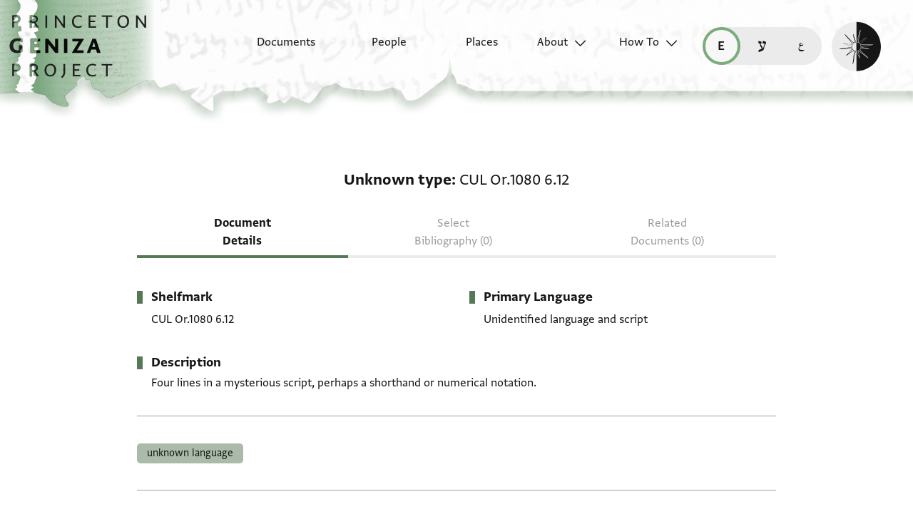

--- FILE ---
content_type: text/html; charset=utf-8
request_url: https://geniza.princeton.edu/en/documents/19773/
body_size: 4971
content:

<!DOCTYPE html>
<html lang="en" data-controller="theme">
    <head>
        <!-- metadata -->
        <meta charset="UTF-8">
        <meta http-equiv="X-UA-Compatible" content="IE=edge">
        <meta name="viewport" content="width=device-width, initial-scale=1.0">
        <title>Unknown type: CUL Or.1080 6.12</title>
        <link rel="apple-touch-icon" sizes="180x180" href="/static/img/icons/apple-touch-icon.png">
        <link rel="icon" type="image/png" sizes="32x32" href="/static/img/icons/favicon-32x32.png">
        <link rel="icon" type="image/png" sizes="16x16" href="/static/img/icons/favicon-16x16.png">
        <link rel="manifest" href="/static/site.webmanifest">
        <link rel="mask-icon" href="/static/img/icons/safari-pinned-tab.svg" color="#6b59c1">
        <meta name="msapplication-TileColor" content="#603cba">
        <meta name="theme-color" content="#6b59c1">
        <meta name="description" content="Four lines in a mysterious script, perhaps a shorthand or numerical notation.">

        
        <meta property="og:type" content="website" />
        <meta property="og:site_name" content="Princeton Geniza Project"/>
        
        <meta property="og:title" content="Unknown type: CUL Or.1080 6.12" />
        
        <meta property="og:description" content="Four lines in a mysterious script, perhaps a shorthand or numerical notation." />
        <meta property="og:url" content="https://geniza.princeton.edu/en/documents/19773/" />

        
        <meta name="twitter:domain" content="geniza.princeton.edu" />
        <meta name="twitter:site" content="@GenizaLab" />
        <meta name="twitter:url" content="https://geniza.princeton.edu/en/documents/19773/" />

        
        

        
    
    
        <link rel="canonical" href="https://geniza.princeton.edu/en/documents/19773/" />
    
    <link rel="alternate" hreflang="en" href="https://geniza.princeton.edu/en/documents/19773/" /><link rel="alternate" hreflang="he" href="https://geniza.princeton.edu/he/documents/19773/" /><link rel="alternate" hreflang="ar" href="https://geniza.princeton.edu/ar/documents/19773/" />
    
    

    
    <meta name="twitter:card" content="summary" />
    

        <!-- styles -->
        
        <!-- resource preloading -->
        <link rel="preconnect" href="https://unpkg.com" crossorigin />
        <link rel="preload" as="font" type="font/woff" href="/static/fonts/WF-037420-011914-001035.woff" crossorigin />
        <link rel="preload" as="font" type="font/woff2" href="/static/fonts/WF-037420-011914-001035.woff2" crossorigin />
        <link rel="preload" as="font" type="font/woff" href="/static/fonts/WF-037420-011914-001036.woff" crossorigin />
        <link rel="preload" as="font" type="font/woff2" href="/static/fonts/WF-037420-011914-001036.woff2" crossorigin />
        <link rel="preload" as="font" type="font/woff" href="/static/fonts/WF-037420-011914-001041.woff" crossorigin />
        <link rel="preload" as="font" type="font/woff2" href="/static/fonts/WF-037420-011914-001041.woff2" crossorigin />
        <link rel="preload" as="font" type="font/woff" href="/static/fonts/WF-037420-012177-002520.woff" crossorigin />
        <link rel="preload" as="font" type="font/woff2" href="/static/fonts/WF-037420-012177-002520.woff2" crossorigin />
        
        
        
        <link rel="stylesheet" type="text/css" href="https://unpkg.com/phosphor-icons@1.3.2/src/css/phosphor.css" nonce=""/>
        <link href="/static/bundles/main-28704086997bd03bc0cc.min.css" rel="stylesheet" />
        <link href="/static/bundles/iiif-2db3fe56c04dca009907.min.css" rel="stylesheet" />
        
        <link rel="preload" fetchpriority="high" as="image" href="/static/img/ui/mobile/light/ltr/header-base.svg" type="image/svg+xml">
        <link rel="preload" fetchpriority="high" as="image" href="/static/img/ui/mobile/dark/ltr/header-base.svg" type="image/svg+xml">
        <link rel="preload" fetchpriority="high" as="image" href="/static/img/ui/mobile/light/rtl/header-base.svg" type="image/svg+xml">
        <link rel="preload" fetchpriority="high" as="image" href="/static/img/ui/mobile/dark/rtl/header-base.svg" type="image/svg+xml">
        <link rel="preload" fetchpriority="high" as="image" href="/static/img/ui/mobile/dark/all/footer-gradient.svg" type="image/svg+xml">
        <link rel="preload" fetchpriority="high" as="image" href="/static/img/ui/mobile/light/all/footer-gradient.svg" type="image/svg+xml">
        <link rel="preload" fetchpriority="high" as="image" href="/static/img/ui/all/all/no-image-square-lg.png" type="image/png">
        
        <!-- scripts -->
        <script src="/static/bundles/601-6190e5ab60e2d789b959.min.js" defer></script>
<script src="/static/bundles/443-3a02a5fb912f2e136aec.min.js" defer></script>
<script src="/static/bundles/356-9288d888e61c590e1fe2.min.js" defer></script>
<script src="/static/bundles/main-16e5462fd9305017bdd5.min.js" defer></script>
        <script src="/static/bundles/601-6190e5ab60e2d789b959.min.js" defer></script>
<script src="/static/bundles/791-d68a6d68b27778c337a8.min.js" defer></script>
<script src="/static/bundles/iiif-4f6243abea717f1b782c.min.js" defer></script>
        
        
            <!-- Global site tag (gtag.js) - Google Analytics -->
<script async src="https://www.googletagmanager.com/gtag/js?id=G-3HMY094CY2"></script>
<script>
    window.dataLayer = window.dataLayer || [];
    function gtag(){dataLayer.push(arguments);}
    gtag('js', new Date());
    gtag('config', 'G-3HMY094CY2');
</script>

        
        
    </head>
    <body >
        
        <div id="userbar-container" data-turbo-permanent>
            
        </div>
        
        
            <a id="skip" class="sr-only-focusable" href="#main-content">Skip to main content</a>
            




<nav id="site-nav" aria-label="main navigation">
    <ul id="corner-links"><li class="home"><a class="home-link" href="/en/" aria-label="home" role="button"><span class="sr-only">home</span></a></li><li class="menu-button"><a id="open-main-menu" href="#menu" role="button" data-turbo="false"><span class="sr-only">Open main navigation menu</span></a></li></ul><ul id="menu" role="menu" aria-label="main navigation" data-controller="menu"><li class="menu-button" role="none"><a href="#" role="button" data-turbo="false"><span class="sr-only">Close main navigation menu</span></a></li><li class="menu-label" role="none"><span>Search</span></li><li class="menu-item" role="none"><a href="/en/documents/" role="menuitem"><span>Documents</span></a></li><li class="menu-item" role="none"><a href="/en/people/" role="menuitem"><span>People</span></a></li><li class="menu-item" role="none"><a href="/en/places/" role="menuitem"><span>Places</span></a></li><li class="menu-item has-submenu" role="none"><a id="open-about-menu"
                       class="open-sub-menu"
                       href="#about-menu"
                       aria-haspopup="true"
                       aria-expanded="false"
                       role="button"
                       data-turbo="false"
                       
                           
                           
                       
                           
                           
                       
                           
                           
                       
                           
                           
                       
                           
                           
                       
                       data-action="click->menu#clickSubmenu mouseover->menu#openSubmenu mouseout->menu#closeSubmenu"
                    >
                        About
                    </a><ul class="sub-menu" id="about-menu" role="menu" aria-label="about"><li class="menu-button" role="none"><a id="back-to-main-menu" href="#menu" role="button" data-turbo="false"><span class="sr-only">Return to main menu</span></a></li><li class="menu-label" role="none"><span>About</span></li><li class="menu-button" role="none"><a href="#" role="button" data-turbo="false"><span class="sr-only">Close main navigation menu</span></a></li><li class="menu-item" role="none"><a
                
                href="/en/about/faq/"
                role="menuitem"
                
            ><span>FAQ</span></a></li><li class="menu-item" role="none"><a
                
                href="/en/about/technical/"
                role="menuitem"
                
            ><span>Technical</span></a></li><li class="menu-item" role="none"><a
                
                href="/en/about/credits/"
                role="menuitem"
                
            ><span>Credits</span></a></li><li class="menu-item" role="none"><a
                
                href="/en/about/resources/"
                role="menuitem"
                
            ><span>Resources</span></a></li><li class="menu-item" role="none"><a
                
                href="/en/about/contact/"
                role="menuitem"
                
            ><span>Contact Us</span></a></li></ul></li><li class="menu-item has-submenu" role="none"><a id="open-how-to-menu"
                       class="open-sub-menu"
                       href="#how-to-menu"
                       aria-haspopup="true"
                       aria-expanded="false"
                       role="button"
                       data-turbo="false"
                       
                           
                           
                       
                           
                           
                       
                           
                           
                       
                       data-action="click->menu#clickSubmenu mouseover->menu#openSubmenu mouseout->menu#closeSubmenu"
                    >
                        How To
                    </a><ul class="sub-menu" id="how-to-menu" role="menu" aria-label="how-to"><li class="menu-button" role="none"><a id="back-to-main-menu" href="#menu" role="button" data-turbo="false"><span class="sr-only">Return to main menu</span></a></li><li class="menu-label" role="none"><span>How To</span></li><li class="menu-button" role="none"><a href="#" role="button" data-turbo="false"><span class="sr-only">Close main navigation menu</span></a></li><li class="menu-item" role="none"><a
                
                href="/en/how-to/how-to-cite/"
                role="menuitem"
                
            ><span>How to Cite</span></a></li><li class="menu-item" role="none"><a
                
                href="/en/how-to/glossary/"
                role="menuitem"
                
            ><span>Glossary</span></a></li><li class="menu-item" role="none"><a
                
                href="/en/how-to/how-to-search/"
                role="menuitem"
                
            ><span>How to Search</span></a></li></ul></li></ul><ul id="language-switcher" data-controller="langswitcher" data-langswitcher-url-value="/en/language-switcher/"><li><a href="/en/documents/19773/" title="read this page in English (en)" lang="en" data-turbo="false" class="selected"><span class="sr-only">read this page in English (en)</span></a></li><li><a href="/he/documents/19773/" title="קריאת העמוד ב-עברית (he)" lang="he" data-turbo="false"><span class="sr-only">קריאת העמוד ב-עברית (he)</span></a></li><li><a href="/ar/documents/19773/" title="قراءة هذه الصفحة في العربيّة (ar)" lang="ar" data-turbo="false"><span class="sr-only">قراءة هذه الصفحة في العربيّة (ar)</span></a></li></ul><label id="theme-toggle" for="theme-toggle-checkbox" tabindex="0" data-theme-target="toggleLabel" data-action="keydown->theme#toggleThemeKeyboard"><span class="sr-only">Enable dark mode</span><input type="checkbox" id="theme-toggle-checkbox" tabindex="-1" data-theme-target="toggleCheckbox" data-action="change->theme#toggleTheme" /><span aria-hidden="true"></span></label>
</nav>


            <turbo-frame id="main" data-turbo-action="advance">
                <main id="main-content"  class="document">
    <!-- document details -->
    <h1 class="sr-only">Unknown type: CUL Or.1080 6.12</h1>
    





<span id="formatted-title" data-controller="text">
    
    
    <span class="doctype">Unknown type</span>
    <span class="shelfmark" data-action="click->text#copy"><span>CUL Or.1080 6.12</span></span>
</span>

    
    
<!-- document detail page navigation -->

<nav aria-label="tabs" id="tabs">
    
        <ul class="tabs">
            
            
            <li><a href="/en/documents/19773/" aria-current="page">Document Details</a></li>
            
            
            
            <li><span disabled aria-disabled="true">Select Bibliography (0)</span></li>
            
            
            
            <li><span disabled aria-disabled="true">Related Documents (0)</span></li>
        </ul>
        
        
        <select aria-label="page select" class="mobile-select" data-controller="menu" data-action="change->menu#changePage">
            <option value="/en/documents/19773/" selected>
                Document Details
            </option>
            <option value="/en/documents/19773/scholarship/" disabled>
                Select Bibliography (0)
            </option>
            <option value="/en/documents/19773/related/" disabled>
                Related Documents (0)
            </option>
        </select>
    
</nav>

    <div class="container">
        <section class="metadata">
            <h2 class="sr-only">
                
                Metadata
            </h2>
            
            <dl class="metadata-list primary">
                <dt>Shelfmark</dt>
                <dd class="shelfmark"><span>CUL Or.1080 6.12</span></dd>
            </dl>
            <dl class="metadata-list secondary">
                
                
                
                    <dt>
                        
                        Primary Language
                    </dt>
                    
                        <dd>Unidentified language and script</dd>
                    
                
                
            </dl>
        </section>

        

        <section class="description">
            
            <h2>Description</h2>
            <p>Four lines in a mysterious script, perhaps a shorthand or numerical notation.</p>
        </section>

        
        

        
        

        
            <section>
                
                <h2 class="sr-only">Tags</h2>
                <ul class="tags">
                    <li><a href='/en/documents/?q=tag:"Unknown language"' rel="tag">Unknown language</a></li>
                </ul>
            </section>
        
    </div>

    
    <section class="extra-metadata">
        <h2 class="sr-only">
            
            Additional metadata
        </h2>
        <dl>
            
            
            <dt>
                
                Collection
            </dt>
            <dd>
                
                    
                        Cambridge University Library, Oriental Manuscripts
                    
                
            </dd>
            
            
                <dt>Historical shelfmarks</dt>
                <dd>ULC Or 1080 Box 6 f. 12; ULC Or 1080 Box 6 fol. 12</dd>
            
            
            <dt>Input date</dt>
            <dd>
                
                
                    In PGP since 2019
                
            </dd>
        </dl>
    </section>

    
    





    
    <dl class="metadata-list tertiary">
        <dt id="citation" aria-hidden="true"> 
            <i class="ph-quotes-fill"></i>
            
            How to cite this record:
        </dt>
        <dd>
            
            <span aria-label="Citation">
                Cambridge University Library, Oriental Manuscripts, CUL Or.1080 6.12. Available online through the Princeton Geniza Project at <a href="https://geniza.princeton.edu/documents/19773/" rel="bookmark" aria-label="Permalink">https://geniza.princeton.edu/documents/19773/</a> (accessed January 23, 2026).
            </span>
        </dd>
    </dl>
</main>
            </turbo-frame>
            <footer>
                


    <div class="first-row">
        
        
        <nav id="footer-nav">
            <ul role="menu">
                

<li class="menu-label" role="none">
    <span>Search</span>
</li>

<li class="menu-item" role="none">
    
    <a href="/en/documents/" role="menuitem">
        
        <span>Documents</span>
    </a>
</li>

<li class="menu-item" role="none">
    
    <a href="/en/people/" role="menuitem">
        
        <span>People</span>
    </a>
</li>
<li class="menu-item" role="none">
    
    <a href="/en/places/" role="menuitem">
        
        <span>Places</span>
    </a>
</li>


    
        
            <li class="menu-item has-submenu" role="none">
                
                

<ul class="sub-menu" id="footer-about-menu" role="menu" aria-label="about">
    
    <li class="menu-label" role="none">
        <span>About</span>
    </li>
    
    
        <li class="menu-item" role="none">
            <a
                
                href="/en/about/faq/"
                role="menuitem"
                
            >
                <span>FAQ</span>
            </a>
        </li>
    
        <li class="menu-item" role="none">
            <a
                
                href="/en/about/technical/"
                role="menuitem"
                
            >
                <span>Technical</span>
            </a>
        </li>
    
        <li class="menu-item" role="none">
            <a
                
                href="/en/about/credits/"
                role="menuitem"
                
            >
                <span>Credits</span>
            </a>
        </li>
    
        <li class="menu-item" role="none">
            <a
                
                href="/en/about/resources/"
                role="menuitem"
                
            >
                <span>Resources</span>
            </a>
        </li>
    
        <li class="menu-item" role="none">
            <a
                
                href="/en/about/contact/"
                role="menuitem"
                
            >
                <span>Contact Us</span>
            </a>
        </li>
    
</ul>
            </li>
        
    
        
            <li class="menu-item has-submenu" role="none">
                
                

<ul class="sub-menu" id="footer-how-to-menu" role="menu" aria-label="how-to">
    
    <li class="menu-label" role="none">
        <span>How To</span>
    </li>
    
    
        <li class="menu-item" role="none">
            <a
                
                href="/en/how-to/how-to-cite/"
                role="menuitem"
                
            >
                <span>How to Cite</span>
            </a>
        </li>
    
        <li class="menu-item" role="none">
            <a
                
                href="/en/how-to/glossary/"
                role="menuitem"
                
            >
                <span>Glossary</span>
            </a>
        </li>
    
        <li class="menu-item" role="none">
            <a
                
                href="/en/how-to/how-to-search/"
                role="menuitem"
                
            >
                <span>How to Search</span>
            </a>
        </li>
    
</ul>
            </li>
        
    


            </ul>
        </nav>

        <ul id="footer-links">
            

<li>
    
    <a class="logo" href="https://genizalab.princeton.edu/" aria-label="Princeton Geniza Lab homepage">
        <svg id="pgl-logo">
            <use href="/static/img/logos/all/all/pgl-logo.svg#pgl-logo" />
        </svg>
    </a>
</li>
<li>
    
    <a class="logo" href="https://cdh.princeton.edu/" aria-label="Princeton Center for Digital Humanities homepage">
        <svg id="cdh-logo">
            <use href="/static/img/logos/all/all/cdh-logo.svg#cdh-logo" />
        </svg>
    </a>
</li>

        </ul>

        <section class="social">
            
            <h2>Follow</h2>
            <ul>
                <li>
                    
                    <a class="twitter" href="https://twitter.com/GenizaLab" aria-label="Follow GenizaLab on Twitter.">GenizaLab</a>
                </li>
                <li>
                    
                    <a class="twitter" href="https://twitter.com/PrincetonDH" aria-label="Follow PrincetonDH on Twitter.">PrincetonDH</a>
                </li>
                <li>
                    
                    <a class="instagram" href="https://www.instagram.com/princetoncdh/" aria-label="Follow princetoncdh on Instagram.">princetoncdh</a>
                </li>
            </ul>
        </section>
    </div>


<ul id="legal">
    <li>
        <a href="https://accessibility.princeton.edu/help" id="accessibility">
            
            Accessibility
        </a>
    </li>
    <li id="copyright">
        
        <span>2026 The Trustees of Princeton University</span>
    </li>
    <li id="license">
        
        
        <a href="https://creativecommons.org/licenses/by/2.0/" aria-label="Creative Commons CC-BY license">
            <img src="/static/img/icons/license-icon.svg" width="32" height="16" alt="Creative Commons CC-BY license" />
        </a>
    </li>
    <li id="issn">
        
        <span>ISSN: 2834-4146</span>
    </li>
    <li id="sw-version">
        
        
        <a href="https://github.com/Princeton-CDH/geniza/" aria-label="software version">
            v. 4.27.0
        </a>
    </li>
    
    <li>
        
        <a id="princeton-logo" href="https://princeton.edu/" aria-label="Princeton University homepage">
            <svg>
                <use href="/static/img/logos/all/all/princeton-logo.svg#princeton-logo" />
            </svg>
        </a>
    </li>
</ul>

            </footer>
        
    </body>
</html>


--- FILE ---
content_type: text/css
request_url: https://geniza.princeton.edu/static/bundles/main-28704086997bd03bc0cc.min.css
body_size: 44812
content:
a,abbr,acronym,address,applet,article,aside,audio,b,big,blockquote,body,canvas,caption,center,cite,code,dd,del,details,dfn,div,dl,dt,em,embed,fieldset,figcaption,figure,footer,form,h1,h2,h3,h4,h5,h6,header,hgroup,html,i,iframe,img,ins,kbd,label,legend,li,mark,menu,nav,object,ol,output,p,pre,q,ruby,s,samp,section,small,span,strike,strong,sub,summary,sup,table,tbody,td,tfoot,th,thead,time,tr,tt,u,ul,var,video{border:0;color:inherit;font-size:100%;font:inherit;margin:0;padding:0;vertical-align:initial}article,aside,details,figcaption,figure,footer,header,hgroup,menu,nav,section{display:block}body{line-height:1}ol,ul{list-style:none}blockquote,q{quotes:none}blockquote:after,blockquote:before,q:after,q:before{content:"";content:none}table{border-collapse:collapse;border-spacing:0}a{text-decoration:none}html{--primary:#436043;--primary-80:#436043cc;--secondary:#567856;--secondary-80:#567856cc;--secondary-40:#56785666;--tertiary:#7bac7b;--link-primary:#567856;--link-secondary:#436043;--on-primary:#fff;--on-secondary:#fff;--on-tertiary:#161616;--background:#fff;--background-light:#f7f7f7;--background-gray:#ebebeb;--modal-backdrop:#16161680;--on-background:#161616;--on-background-alt:#3d3d3d;--on-background-25:#00000040;--on-background-125:rgba(0,0,0,0.125);--on-background-light:#161616;--on-background-light-alt:#3d3d3d;--on-background-gray:#161616;--focus:#567856;--disabled:#9e9e9e;--disabled-on-background-light:#9e9e9e;--tabs-bottom:#ebebeb;--tabs-bottom-hover:#3d3d3d;--logo:#161616;--icon-button:#567856;--icon-button-active:#436043;--icon-button-hover:#3d3d3d;--button-primary:#567856;--button-focus:#161616;--filter-border:#00000040;--filter-active:#7bac7b;--extra-metadata-text:#595959;--permalink-icon:#f7f7f7;--permalink-icon-bg:#3d3d3d;--date-placeholder:#9e9e9e;--toggle:#161616;--toggle-background:#fff;--disabled-toggle-background:#fff;--jts-logo:#231f20;--tag-bg:#56785680;--tag-bg-hover:#567856b3;--selected-language:#f7f7f7;--alert-success:#7bac7b;--alert-error:#ce2029;--alert-error-text:#f7f7f7;--related-header-underline:#161616;--filter-chip-bg-hover:#e0e0e0;--filter-chip-bg-active:#bdbdbd;--zoom-control-bg:#d9d9d9;--map-pin-primary:#436043;--map-pin-secondary:#7bac7b;--map-pin-disabled:#9e9e9e;--map-pin-disabled-outline:#595959;--searchresult-separator:#9e9e9e66;--network-graph-bg:#f7f7f7;--network-secondary-node:#b8c6b8;--network-tertiary-node:#e2e8e2;--network-border:#16161633;--person-role-bg:#d9d9d9;--places-date-bg:#f7f7f799;--places-date-border:#ebebeb;--places-date-fields:#fff;--places-date-text:#161616;--timeline-bg:#9e9e9e;--timeline-fg:#4d4d4d}@media(prefers-color-scheme:dark){html{--primary:#c37f97;--primary-80:#b76680cc;--secondary:#b76680;--secondary-80:#c37f97cc;--secondary-40:#c37f9766;--tertiary:#b05070;--link-primary:#c37f97;--link-secondary:#b76680;--on-primary:#161616;--on-secondary:#161616;--on-tertiary:#f7f7f7;--background:#161616;--background-light:#222;--background-gray:#3d3d3d;--modal-backdrop:#ffffff80;--on-background:#f7f7f7;--on-background-alt:#9e9e9e;--on-background-25:#7a7a7a40;--on-background-125:hsla(0,0%,48%,0.125);--on-background-light:#f7f7f7;--on-background-light-alt:#ebebeb;--on-background-gray:#f7f7f7;--focus:#146feb;--disabled:#3d3d3d;--disabled-on-background-light:#595959;--tabs-bottom:#3d3d3d;--tabs-bottom-hover:#ebebeb;--logo:#f7f7f7;--icon-button:#f7f7f7;--icon-button-active:#f7f7f7;--icon-button-bottom-hover:#f7f7f7;--button-primary:#f7f7f7;--button-focus:#146feb;--filter-border:#161616;--filter-active:#c37f97;--extra-metadata-text:#cfcfcf;--permalink-icon:#3d3d3d;--permalink-icon-bg:#f7f7f7;--date-placeholder:#9e9e9e;--toggle:#161616;--toggle-background:#f7f7f7;--disabled-toggle-background:#595959;--jts-logo:#f7f7f7;--tag-bg:#56785680;--tag-bg-hover:#567856b3;--selected-language:#161616;--alert-success:#436043;--alert-error:#ce2029;--alert-error-text:#f7f7f7;--related-header-underline:#595959;--filter-chip-bg-hover:#424242;--filter-chip-bg-active:#616161;--zoom-control-bg:#d9d9d9;--map-pin-primary:#8d405a;--map-pin-secondary:#c37f97;--map-pin-disabled:#9e9e9e;--map-pin-disabled-outline:#595959;--searchresult-separator:#59595966;--network-graph-bg:#3d3d3d;--network-secondary-node:#6a3043;--network-tertiary-node:#595959;--network-border:#16161633;--person-role-bg:#595959;--places-date-bg:#f7f7f799;--places-date-border:#ebebeb;--places-date-fields:#fff;--places-date-text:#161616}}html.light-mode{--primary:#436043;--primary-80:#436043cc;--secondary:#567856;--secondary-80:#567856cc;--secondary-40:#56785666;--tertiary:#7bac7b;--link-primary:#567856;--link-secondary:#436043;--on-primary:#fff;--on-secondary:#fff;--on-tertiary:#161616;--background:#fff;--background-light:#f7f7f7;--background-gray:#ebebeb;--modal-backdrop:#16161680;--on-background:#161616;--on-background-alt:#3d3d3d;--on-background-25:#00000040;--on-background-125:rgba(0,0,0,0.125);--on-background-light:#161616;--on-background-light-alt:#3d3d3d;--on-background-gray:#161616;--focus:#567856;--disabled:#9e9e9e;--disabled-on-background-light:#9e9e9e;--tabs-bottom:#ebebeb;--tabs-bottom-hover:#3d3d3d;--logo:#161616;--icon-button:#567856;--icon-button-active:#436043;--icon-button-hover:#3d3d3d;--button-primary:#567856;--button-focus:#161616;--filter-border:#00000040;--filter-active:#7bac7b;--extra-metadata-text:#595959;--permalink-icon:#f7f7f7;--permalink-icon-bg:#3d3d3d;--date-placeholder:#9e9e9e;--toggle:#161616;--toggle-background:#fff;--disabled-toggle-background:#fff;--jts-logo:#231f20;--tag-bg:#56785680;--tag-bg-hover:#567856b3;--selected-language:#f7f7f7;--alert-success:#7bac7b;--alert-error:#ce2029;--alert-error-text:#f7f7f7;--related-header-underline:#161616;--filter-chip-bg-hover:#e0e0e0;--filter-chip-bg-active:#bdbdbd;--zoom-control-bg:#d9d9d9;--map-pin-primary:#436043;--map-pin-secondary:#7bac7b;--map-pin-disabled:#9e9e9e;--map-pin-disabled-outline:#595959;--searchresult-separator:#9e9e9e66;--network-graph-bg:#f7f7f7;--network-secondary-node:#b8c6b8;--network-tertiary-node:#e2e8e2;--network-border:#16161633;--person-role-bg:#d9d9d9;--places-date-bg:#f7f7f799;--places-date-border:#ebebeb;--places-date-fields:#fff;--places-date-text:#161616;--timeline-bg:#9e9e9e;--timeline-fg:#4d4d4d}html.dark-mode{--primary:#c37f97;--primary-80:#b76680cc;--secondary:#b76680;--secondary-80:#c37f97cc;--secondary-40:#c37f9766;--tertiary:#b05070;--link-primary:#c37f97;--link-secondary:#b76680;--on-primary:#161616;--on-secondary:#161616;--on-tertiary:#f7f7f7;--background:#161616;--background-light:#222;--background-gray:#3d3d3d;--modal-backdrop:#ffffff80;--on-background:#f7f7f7;--on-background-alt:#9e9e9e;--on-background-25:#7a7a7a40;--on-background-125:hsla(0,0%,48%,0.125);--on-background-light:#f7f7f7;--on-background-light-alt:#ebebeb;--on-background-gray:#f7f7f7;--focus:#146feb;--disabled:#3d3d3d;--disabled-on-background-light:#595959;--tabs-bottom:#3d3d3d;--tabs-bottom-hover:#ebebeb;--logo:#f7f7f7;--icon-button:#f7f7f7;--icon-button-active:#f7f7f7;--icon-button-bottom-hover:#f7f7f7;--button-primary:#f7f7f7;--button-focus:#146feb;--filter-border:#161616;--filter-active:#c37f97;--extra-metadata-text:#cfcfcf;--permalink-icon:#3d3d3d;--permalink-icon-bg:#f7f7f7;--date-placeholder:#9e9e9e;--toggle:#161616;--toggle-background:#f7f7f7;--disabled-toggle-background:#595959;--jts-logo:#f7f7f7;--tag-bg:#56785680;--tag-bg-hover:#567856b3;--selected-language:#161616;--alert-success:#436043;--alert-error:#ce2029;--alert-error-text:#f7f7f7;--related-header-underline:#595959;--filter-chip-bg-hover:#424242;--filter-chip-bg-active:#616161;--zoom-control-bg:#d9d9d9;--map-pin-primary:#8d405a;--map-pin-secondary:#c37f97;--map-pin-disabled:#9e9e9e;--map-pin-disabled-outline:#595959;--searchresult-separator:#59595966;--network-graph-bg:#3d3d3d;--network-secondary-node:#6a3043;--network-tertiary-node:#595959;--network-border:#16161633;--person-role-bg:#595959;--places-date-bg:#f7f7f799;--places-date-border:#ebebeb;--places-date-fields:#fff;--places-date-text:#161616}@font-face{font-display:swap;font-family:Greta Sans Regular;font-style:normal;src:url(/static/fonts/WF-037420-011914-001035.woff2) format("woff2"),url(/static/fonts/WF-037420-011914-001035.woff) format("woff")}@font-face{font-display:swap;font-family:Greta Sans Latin Fallback;font-style:normal;src:url(/static/fonts/WF-037420-011914-001035.woff2) format("woff2"),url(/static/fonts/WF-037420-011914-001035.woff) format("woff");unicode-range:u+0000-007f}@font-face{font-display:fallback;font-family:Greta Sans Hebrew Regular;font-style:normal;font-weight:400;src:url(/static/fonts/GretaSansH-Regular.woff2) format("woff2")}@font-face{font-display:swap;font-family:Greta Sans Regular Bold;font-style:normal;font-weight:700;src:url(/static/fonts/WF-037420-011914-001041.woff2) format("woff2"),url(/static/fonts/WF-037420-011914-001041.woff) format("woff")}@font-face{font-display:swap;font-family:Greta Sans Regular Semibold;font-style:normal;font-weight:600;src:url(/static/fonts/WF-037420-012177-002520.woff2) format("woff2"),url(/static/fonts/WF-037420-012177-002520.woff) format("woff")}@font-face{font-display:fallback;font-family:Greta Sans Hebrew Bold;font-style:normal;font-weight:700;src:url(/static/fonts/GretaSansH-Bold.woff2) format("woff2")}@font-face{font-display:swap;font-family:Greta Sans Regular Italic;font-style:italic;src:url(/static/fonts/WF-037420-011914-001036.woff2) format("woff2"),url(/static/fonts/WF-037420-011914-001036.woff) format("woff")}@font-face{size-adjust:125%;font-display:swap;font-family:HassanLTLight;font-style:normal;font-weight:400;src:url(/static/fonts/HassanLTLight.woff2) format("woff2"),url(/static/fonts/HassanLTLight.woff) format("woff")}@font-face{size-adjust:125%;font-display:swap;font-family:HassanLTBold;font-style:normal;font-weight:700;src:url(/static/fonts/HassanLTBold.woff2) format("woff2"),url(/static/fonts/HassanLTBold.woff) format("woff")}@font-face{font-display:swap;font-family:FrankRuhl\ 1924 MF Medium;font-style:normal;src:url(/static/fonts/FrankRuhl1924MF-Medium-Medium.woff2) format("woff2"),url(/static/fonts/FrankRuhl1924MF-Medium-Medium.woff) format("woff");unicode-range:u+0590-05ff,u+fb1d-fb4f}@font-face{font-display:swap;font-family:Amiri;font-style:normal;src:url(/static/fonts/Amiri-Regular.woff2) format("woff2"),url(/static/fonts/Amiri-Regular.woff) format("woff");unicode-range:u+6??,u+750-77f,u+08a0-08ff,u+0870-089f,u+10ec0-10eff,u+fb50-fdff,u+fe70-feff,u+10e60-10e7f,u+1ec70-1ecbf,u+1ed00-1ed4f,u+1ee??}@font-face{size-adjust:83%;font-display:fallback;font-family:arial-regular;font-style:normal;font-weight:400;src:local(Arial)}@font-face{size-adjust:83%;font-display:fallback;font-family:arial-bold;font-style:normal;font-weight:700;src:local(Arial)}@font-face{size-adjust:83%;font-display:fallback;font-family:arial-italic;font-style:italic;font-weight:400;src:local(Arial)}.container{margin-left:.6666666667rem;margin-right:.6666666667rem;max-width:60ch;width:100%}i[class^=ph]{vertical-align:middle}.sr-only,.sr-only-focusable{clip:rect(0,0,0,0);height:1px;overflow:hidden;padding:0;position:absolute;white-space:nowrap;width:1px}.sr-only-focusable:active,.sr-only-focusable:focus{clip:auto;height:auto;overflow:visible;position:static;white-space:normal;width:auto}html{box-sizing:border-box}*,:after,:before{box-sizing:inherit}*{max-width:60ch}body,div,footer,header,html,main,nav{max-width:none}html{-moz-osx-font-smoothing:grayscale;-webkit-font-smoothing:antialiased}body{background-color:var(--background);color:var(--on-background);display:flex;flex-direction:column;font-family:Greta Sans Regular,Greta Sans Hebrew Regular,HassanLTLight,arial-regular,sans-serif;font-size:1rem;line-height:1.5;min-height:100vh}@media(min-width:900px){body{font-size:1.125rem}}html[lang=he] body{line-height:1.38889}@media(min-width:900px){html[lang=he] body{line-height:1.35}}html[lang=he] body [lang=en]{font-family:Greta Sans Regular,Greta Sans Hebrew Regular,HassanLTLight,arial-regular,sans-serif;font-size:1rem;line-height:1.5}@media(min-width:900px){html[lang=he] body [lang=en]{font-size:1.125rem}}html[lang=ar] body{line-height:1.77778}@media(min-width:900px){html[lang=ar] body{line-height:1.5}}html[lang=ar] body [lang=en]{font-family:Greta Sans Regular,Greta Sans Hebrew Regular,HassanLTLight,arial-regular,sans-serif;font-size:1rem;line-height:1.5}@media(min-width:900px){html[lang=ar] body [lang=en]{font-size:1.125rem}}main{align-items:center;display:flex;flex:1 0 auto;flex-direction:column}h1{font-family:Greta Sans Regular Bold,Greta Sans Hebrew Bold,HassanLTBold,arial-bold,sans-serif;font-size:1.375rem;font-weight:700;line-height:1.5}@media(min-width:900px){h1{font-size:1.5rem;line-height:1.42857}}html[lang=he] h1:not([lang=en]){line-height:1.41667}@media(min-width:900px){html[lang=he] h1:not([lang=en]){line-height:1.42857}}html[lang=ar] h1:not([lang=en]){line-height:1.75}@media(min-width:900px){html[lang=ar] h1:not([lang=en]){line-height:1.64286}}h2{font-family:Greta Sans Regular Bold,Greta Sans Hebrew Bold,HassanLTBold,arial-bold,sans-serif;font-size:1.25rem;font-weight:700;line-height:1.5}@media(min-width:900px){h2{font-size:1.5rem}}html[lang=he] h2:not([lang=en]){line-height:1.35}@media(min-width:900px){html[lang=he] h2:not([lang=en]){line-height:1.41667}}html[lang=ar] h2:not([lang=en]){line-height:1.8}@media(min-width:900px){html[lang=ar] h2:not([lang=en]){line-height:1.66667}}h3{font-family:Greta Sans Regular Bold,Greta Sans Hebrew Bold,HassanLTBold,arial-bold,sans-serif;font-size:1rem;font-weight:700;line-height:1.5}@media(min-width:900px){h3{font-size:1.25rem}}html[lang=he] h3:not([lang=en]){line-height:1.375}@media(min-width:900px){html[lang=he] h3:not([lang=en]){line-height:1.35}}html[lang=ar] h3:not([lang=en]){line-height:1.875}@media(min-width:900px){html[lang=ar] h3:not([lang=en]){line-height:1.8}}a:not([class]){font-family:Greta Sans Regular,Greta Sans Hebrew Regular,HassanLTLight,arial-regular,sans-serif;-webkit-text-decoration-color:var(--link-primary);text-decoration-color:var(--link-primary);-webkit-text-decoration-line:underline;text-decoration-line:underline;-webkit-text-decoration-skip-ink:none;text-decoration-skip-ink:none;-webkit-text-decoration-style:solid;text-decoration-style:solid;text-decoration-thickness:.1875rem;text-underline-offset:.375rem}a:not([class]):active,a:not([class]):hover{-webkit-text-decoration-color:var(--link-secondary);text-decoration-color:var(--link-secondary)}figcaption,small{font-family:Greta Sans Regular Italic,arial-italic,sans-serif;font-size:1rem;font-style:italic;font-weight:400;line-height:1.5}@media(min-width:900px){figcaption,small{font-size:1.125rem}}blockquote{border-left:.125rem solid var(--link-primary);font-family:Greta Sans Regular,Greta Sans Hebrew Regular,HassanLTLight,arial-regular,sans-serif;margin:3rem 0;padding-left:1rem}blockquote:after,blockquote:before{background-color:var(--link-primary);content:"";height:24px;position:absolute;width:30px}blockquote:before{margin-top:-2.25rem;mask-image:url(/static/img/ui/mobile/all/left-double-quote.svg)}blockquote:after{display:block;margin-top:.6666666667rem;mask-image:url(/static/img/ui/mobile/all/right-double-quote.svg)}blockquote+blockquote{margin-top:6rem}@media(min-width:900px){blockquote{margin:4rem 0}blockquote:after,blockquote:before{height:32px;width:40px}blockquote:before{margin-top:-3rem;mask-image:url(/static/img/ui/desktop/all/left-double-quote.svg)}blockquote:after{margin-top:1rem;mask-image:url(/static/img/ui/desktop/all/right-double-quote.svg)}blockquote+blockquote{margin-top:8rem}}em,i{font-style:italic}turbo-frame{max-width:none}a.button-primary,button.primary{fill:var(--background);align-items:center;background-color:var(--button-primary);border:1px solid var(--button-primary);border-radius:5px;box-sizing:border-box;color:var(--background);cursor:pointer;display:flex;flex-direction:row;font-family:Greta Sans Regular,Greta Sans Hebrew Regular,HassanLTLight,arial-regular,sans-serif;font-family:Greta Sans Regular Bold,Greta Sans Hebrew Bold,HassanLTBold,arial-bold,sans-serif;font-size:1rem;font-weight:700;height:2.75rem;line-height:1.5;padding:.85rem .5rem}@media(min-width:900px){a.button-primary,button.primary{font-size:1.125rem;height:3rem}}a.button-primary:focus,button.primary:focus{background-color:var(--button-primary);border:1px solid var(--button-focus);outline:1px solid var(--button-focus)}a.button-primary:active,a.button-primary:hover,button.primary:active,button.primary:hover{fill:var(--button-primary);background-color:var(--background);border:1px solid var(--button-primary);color:var(--button-primary)}a.button-primary:hover,button.primary:hover{outline:none}a.button-primary:active,button.primary:active{outline:1px solid var(--button-primary)}nav#site-nav{display:flex;flex-flow:row wrap;z-index:5}nav#site-nav:has(:hover),nav#site-nav:has(ul:target){z-index:10}@media(min-width:900px){nav#site-nav{height:11.1875rem;padding-bottom:3.1875rem}}@media(min-width:1200px){nav#site-nav{align-items:center;flex-flow:row nowrap;justify-content:space-between}}nav#site-nav a.home-link{position:absolute}@media(min-width:1200px){nav#site-nav a.home-link{z-index:7}}nav#site-nav li.menu-button{display:block}nav#site-nav li.menu-button a{align-items:center;color:var(--on-background);display:flex;font-family:Phosphor!important;font-size:2.5rem;height:3rem;justify-content:center;text-decoration:none;width:3rem}nav#site-nav li.menu-button a:focus{outline:.125rem solid var(--focus)}nav#site-nav ul#corner-links{align-self:flex-start;height:9rem}@media(min-width:900px){nav#site-nav ul#corner-links{height:auto}nav#site-nav ul#corner-links li{margin:0}}nav#site-nav ul#corner-links li.menu-button{position:absolute;right:.25rem;top:.66rem}nav#site-nav ul#corner-links li.menu-button a{font-family:Phosphor!important;font-size:1.5rem}nav#site-nav ul#corner-links li.menu-button a:focus{outline:.125rem solid var(--focus)}nav#site-nav ul#corner-links li.menu-button a:before{content:""}@media(min-width:900px){nav#site-nav ul#corner-links li.menu-button{right:4.25rem;top:2.5rem}nav#site-nav ul#corner-links li.menu-button a{font-family:Phosphor!important;font-size:2.5rem;font-size:2rem}nav#site-nav ul#corner-links li.menu-button a:focus{outline:.125rem solid var(--focus)}nav#site-nav ul#corner-links li.menu-button a:before{content:""}}nav#site-nav ul#menu{align-items:center;display:flex;flex-flow:row wrap;height:0;justify-content:flex-end;margin:0;max-width:100%;outline-color:var(--primary);padding:0;position:fixed;visibility:hidden;width:0;z-index:6}@media(min-width:900px){nav#site-nav ul#menu{max-width:33%;padding:2rem;right:0}}nav#site-nav ul#menu>li.menu-button{display:flex;margin-right:.4444444444rem}@media(min-width:900px){nav#site-nav ul#menu>li.menu-button{margin-right:0;top:3.25rem}}nav#site-nav ul#menu li.menu-button a:before{content:"";font-family:Phosphor}nav#site-nav ul#menu li.menu-button,nav#site-nav ul#menu li.menu-label{align-items:center;display:flex;height:4rem;margin-bottom:1.5rem;padding-top:8px}nav#site-nav ul#menu>li.menu-label{display:none}nav#site-nav ul#menu>li.menu-button+li.menu-label+li.menu-item a,nav#site-nav ul#menu li.menu-button+li.menu-item a{border-top:none;padding-top:3.375rem}@media(min-width:900px){nav#site-nav ul#menu>li.menu-button+li.menu-label+li.menu-item a,nav#site-nav ul#menu li.menu-button+li.menu-item a{padding-top:1.5rem}}@media(min-width:1200px){nav#site-nav ul#menu>li.menu-button+li.menu-label+li.menu-item a,nav#site-nav ul#menu li.menu-button+li.menu-item a{padding-top:0}}nav#site-nav ul#menu:target{height:100vh;height:100dvh;pointer-events:all;visibility:visible;width:100%}@media(min-width:1200px){nav#site-nav ul#menu,nav#site-nav ul#menu:target{flex:1 0 auto;height:100%;width:auto}nav#site-nav ul#menu{box-shadow:none;display:flex;flex-flow:row nowrap;justify-content:flex-end;margin:0 10rem 0 2.25rem;max-width:none;padding:0;pointer-events:all;position:relative;visibility:visible}nav#site-nav ul#menu>li.menu-item+li.menu-item{margin-left:.6666666667rem}}@media(min-width:1440px){nav#site-nav ul#menu{margin:0 13.5rem 0 2.25rem}}@media(min-width:1200px){nav#site-nav li.menu-button,nav#site-nav ul#menu:target li.menu-button,nav#site-nav ul#menu:target li.menu-label,nav#site-nav ul#menu li.home{display:none}}nav#site-nav li.menu-item,nav#site-nav ul.sub-menu li.menu-item{flex:1 0 100%;max-width:100%}nav#site-nav li.menu-item a,nav#site-nav ul.sub-menu li.menu-item a{display:inline-block;font-family:Greta Sans Regular,Greta Sans Hebrew Regular,HassanLTLight,arial-regular,sans-serif;font-size:1rem;font-size:1.375rem;line-height:1.5;line-height:1.4;max-width:100%;padding:1.5rem .6666666667rem;text-decoration:none;transition:background-color .15s;width:100%}@media(min-width:900px){nav#site-nav li.menu-item a,nav#site-nav ul.sub-menu li.menu-item a{font-size:1.125rem}}nav#site-nav li.menu-item a[aria-current=page],nav#site-nav ul.sub-menu li.menu-item a[aria-current=page]{font-family:Greta Sans Regular,Greta Sans Hebrew Regular,HassanLTLight,arial-regular,sans-serif;font-family:Greta Sans Regular Bold,Greta Sans Hebrew Bold,HassanLTBold,arial-bold,sans-serif;font-size:1rem;font-size:1.375rem;font-weight:700;line-height:1.5;line-height:1.4}@media(min-width:900px){nav#site-nav li.menu-item a[aria-current=page],nav#site-nav ul.sub-menu li.menu-item a[aria-current=page]{font-size:1.125rem}nav#site-nav li.menu-item a:hover,nav#site-nav ul.sub-menu li.menu-item a:hover{background-color:var(--background-light)}}@media(min-width:1200px){nav#site-nav li.menu-item a:hover,nav#site-nav ul.sub-menu li.menu-item a:hover{background-color:initial}}@media(min-width:900px){nav#site-nav li.menu-item a:active,nav#site-nav ul.sub-menu li.menu-item a:active{background-color:var(--background-gray)}}@media(min-width:1200px){nav#site-nav li.menu-item a:active,nav#site-nav ul.sub-menu li.menu-item a:active{background-color:initial}}nav#site-nav li.menu-item+li.menu-item a,nav#site-nav li.menu-item+ul.sub-menu li.menu-item a,nav#site-nav ul.sub-menu li.menu-item+li.menu-item a,nav#site-nav ul.sub-menu li.menu-item+ul.sub-menu li.menu-item a{border-top:1px solid #9e9e9e}@media(min-width:1200px){nav#site-nav li.menu-item+li.menu-item a,nav#site-nav li.menu-item+ul.sub-menu li.menu-item a,nav#site-nav ul.sub-menu li.menu-item+li.menu-item a,nav#site-nav ul.sub-menu li.menu-item+ul.sub-menu li.menu-item a{border:none;padding-top:0}}nav#site-nav li.menu-item:last-child,nav#site-nav ul.sub-menu li.menu-item:last-child{height:100%}nav#site-nav li.menu-item.has-submenu a.open-sub-menu,nav#site-nav ul.sub-menu li.menu-item.has-submenu a.open-sub-menu{align-items:center;display:flex;flex-flow:row nowrap;justify-content:space-between;padding-bottom:.6666666667rem;padding-top:.6666666667rem}@media(min-width:900px){nav#site-nav li.menu-item.has-submenu a.open-sub-menu,nav#site-nav ul.sub-menu li.menu-item.has-submenu a.open-sub-menu{padding-bottom:8.5px;padding-top:8.5px}}@media(min-width:1200px){nav#site-nav li.menu-item.has-submenu a.open-sub-menu,nav#site-nav ul.sub-menu li.menu-item.has-submenu a.open-sub-menu{flex-flow:row wrap;justify-content:flex-end}}nav#site-nav li.menu-item.has-submenu a.open-sub-menu:after,nav#site-nav ul.sub-menu li.menu-item.has-submenu a.open-sub-menu:after{background:none;content:"";display:block;font-family:Phosphor!important;font-size:2.5rem}nav#site-nav li.menu-item.has-submenu a.open-sub-menu:after:focus,nav#site-nav ul.sub-menu li.menu-item.has-submenu a.open-sub-menu:after:focus{outline:.125rem solid var(--focus)}@media(min-width:1200px){nav#site-nav li.menu-item.has-submenu a.open-sub-menu:after,nav#site-nav ul.sub-menu li.menu-item.has-submenu a.open-sub-menu:after{content:"\a";display:block;height:16px}}nav#site-nav li.menu-item.has-submenu a.open-sub-menu ul,nav#site-nav ul.sub-menu li.menu-item.has-submenu a.open-sub-menu ul{display:none;position:absolute}nav#site-nav li.menu-item.has-submenu a.open-sub-menu:hover ul,nav#site-nav ul.sub-menu li.menu-item.has-submenu a.open-sub-menu:hover ul{display:block}@media(min-width:1200px){nav#site-nav li.menu-item,nav#site-nav ul.sub-menu li.menu-item{align-items:center;display:flex;flex:0 0 auto;height:100%;margin:.6666666667rem 0 0}nav#site-nav li.menu-item a,nav#site-nav ul.sub-menu li.menu-item a{align-items:center;border:none;display:flex;flex-flow:row wrap;justify-content:flex-end;min-width:117px;padding:0}nav#site-nav li.menu-item a span,nav#site-nav ul.sub-menu li.menu-item a span{min-width:117px;text-align:right}nav#site-nav li.menu-item.has-submenu a.open-sub-menu,nav#site-nav ul.sub-menu li.menu-item.has-submenu a.open-sub-menu{padding:0}nav#site-nav li.menu-item.has-submenu a.open-sub-menu:before,nav#site-nav ul.sub-menu li.menu-item.has-submenu a.open-sub-menu:before{content:"";font-family:Phosphor;font-size:1.375rem;margin-left:.4444444444rem;order:1;padding:0;transition:transform .75s ease}nav#site-nav li.menu-item.has-submenu.open a.open-sub-menu:before,nav#site-nav li.menu-item.has-submenu:hover a.open-sub-menu:before,nav#site-nav li.menu-item.has-submenu a[aria-expanded=true].open-sub-menu:before,nav#site-nav ul.sub-menu li.menu-item.has-submenu.open a.open-sub-menu:before,nav#site-nav ul.sub-menu li.menu-item.has-submenu:hover a.open-sub-menu:before,nav#site-nav ul.sub-menu li.menu-item.has-submenu a[aria-expanded=true].open-sub-menu:before{transform:rotate(-180deg)}}nav#site-nav ul.sub-menu{align-items:center;display:flex;flex:1 0 100%;flex-flow:row wrap;height:0;justify-content:space-between;margin:0;max-width:100%;padding:0;position:fixed;top:0;transition:left .5s;visibility:hidden;width:0}@media(min-width:900px){nav#site-nav ul.sub-menu{padding:2rem}}nav#site-nav ul.sub-menu li.menu-button{display:inline-block;padding:0 .6666666667rem 0 .2962962963rem;width:auto}@media(min-width:900px){nav#site-nav ul.sub-menu li.menu-button{padding-right:4px}}nav#site-nav ul.sub-menu li.menu-button a{border:none;display:flex;font-family:Phosphor!important;font-size:2.5rem;padding:0;text-decoration:none;width:auto}nav#site-nav ul.sub-menu li.menu-button a:focus{outline:.125rem solid var(--focus)}nav#site-nav ul.sub-menu li.menu-button a#back-to-main-menu{background-color:initial}nav#site-nav ul.sub-menu li.menu-button a#back-to-main-menu:before{content:"";font-family:Phosphor!important;font-size:2.5rem}nav#site-nav ul.sub-menu li.menu-button a#back-to-main-menu:before:focus{outline:.125rem solid var(--focus)}nav#site-nav ul.sub-menu li.menu-label{display:inline-block;flex:1 0 auto;font-family:Greta Sans Regular,Greta Sans Hebrew Regular,HassanLTLight,arial-regular,sans-serif;font-size:1rem;font-size:1.375rem;line-height:1.5;line-height:1.4}@media(min-width:900px){nav#site-nav ul.sub-menu li.menu-label{font-size:1.125rem}}nav#site-nav ul.sub-menu:target{height:100vh;height:100dvh;visibility:visible;width:100%}@media(min-width:900px){nav#site-nav ul.sub-menu:target{right:0;width:33%}}@media(min-width:1200px){nav#site-nav ul.sub-menu:target{height:auto;right:auto;width:auto}nav#site-nav ul.sub-menu{box-shadow:0 2px 4px var(--secondary-80);display:none;flex:1 0 auto;height:auto;padding:2.25rem 0 .6666666667rem;position:absolute;top:101%;transition:none;visibility:visible;white-space:nowrap;width:auto}nav#site-nav ul.sub-menu li.menu-item{margin-top:0;padding:0}nav#site-nav ul.sub-menu li.menu-item a[role=menuitem]{justify-content:flex-start;padding:0 1rem}nav#site-nav ul.sub-menu li.menu-item a span{text-align:left}nav#site-nav a.open-sub-menu:hover+ul.sub-menu,nav#site-nav li.has-submenu.open ul.sub-menu,nav#site-nav li:hover ul.sub-menu,nav#site-nav ul.sub-menu:hover{display:block}nav#site-nav li.menu-button,nav#site-nav li.menu-label,nav#site-nav ul#menu:target li.menu-button,nav#site-nav ul#menu:target li.menu-label,nav#site-nav ul#menu li.menu-button,nav#site-nav ul#menu li.menu-label,nav#site-nav ul[id$=-menu]:target li.menu-button,nav#site-nav ul[id$=-menu]:target li.menu-label{display:none}nav#site-nav ul[id$=-menu]:before{content:"";display:block;height:140px;margin-top:-140px}}nav#site-nav ul[id$=menu] a:not(.home-link):after{display:none}@media(min-width:1200px){nav#site-nav ul[id$=menu] a:not(.home-link):after{content:"\a";display:block;flex:1 1 117px;height:16px;margin-right:-2.25rem;margin-top:.1975308642rem;opacity:0;order:2;transition:opacity .2s;white-space:pre}nav#site-nav a:hover:after,nav#site-nav a[aria-current=page]:after,nav#site-nav li.has-submenu:hover a.open-sub-menu:after{opacity:100%!important}nav#site-nav ul.sub-menu a{display:flex;flex-flow:column}nav#site-nav ul.sub-menu a span{flex:1 0 100%}nav#site-nav ul.sub-menu a:after{margin-top:0}nav#site-nav ul.sub-menu a[aria-current=page]:after{opacity:0!important}nav#site-nav ul.sub-menu a:hover:after{opacity:100%!important}}html[dir=rtl] #site-nav ul#corner-links li.menu-button{left:.25rem;right:auto}@media(min-width:900px){html[dir=rtl] #site-nav ul#corner-links li.menu-button{left:4.25rem;right:auto}}html[dir=rtl] #site-nav ul.sub-menu li.menu-button a#back-to-main-menu:before{content:""}html[dir=rtl] #site-nav li.menu-item.has-submenu a.open-sub-menu:after{content:""}@media(min-width:900px){html[dir=rtl] #site-nav ul#menu,html[dir=rtl] #site-nav ul.sub-menu:target{left:0;right:auto}html[dir=rtl] #site-nav ul.sub-menu li.menu-button{padding:0 .2962962963rem 0 .6666666667rem}}@media(min-width:900px)and (min-width:900px){html[dir=rtl] #site-nav ul.sub-menu li.menu-button{padding-left:4px;padding-right:0}}@media(min-width:1200px){html[dir=rtl] #site-nav ul#menu{left:auto;margin:0 2.25rem 0 10rem}html[dir=rtl] #site-nav ul.sub-menu:target{left:auto}html[dir=rtl] #site-nav li.menu-item.has-submenu a.open-sub-menu:before{margin-left:0;margin-right:.4444444444rem}html[dir=rtl] #site-nav li.menu-item.has-submenu a.open-sub-menu:after{content:""}html[dir=rtl] #site-nav li.menu-item,html[dir=rtl] #site-nav ul.sub-menu li.menu-item{margin:.6666666667rem 0 0 .4444444444rem}html[dir=rtl] #site-nav li.menu-item a span{text-align:left}html[dir=rtl] #site-nav ul.sub-menu li.menu-item a span{text-align:right}}@media(min-width:1440px){html[dir=rtl] #site-nav ul#menu{margin:0 2.25rem 0 13.5rem}}#site-nav{background:url(/static/img/ui/mobile/light/ltr/header-base.svg),url(/static/img/ui/mobile/light/ltr/header-image.png);background-repeat:no-repeat,no-repeat}#site-nav a.home-link{background:url(/static/img/logos/mobile/light/ltr/logotype.png) no-repeat;background-size:160px;height:111px;width:160px}@media(min-width:900px){#site-nav{background:url(/static/img/ui/desktop/light/ltr/header-image.png) 0 0 no-repeat}#site-nav:after{background:url(/static/img/ui/desktop/light/all/header-filler.png) repeat-x;content:" ";display:block;height:188px;left:1728px;position:absolute;right:0;top:0}#site-nav a.home-link{background:url(/static/img/logos/desktop/light/ltr/logotype.png) no-repeat;background-size:233px 150px;height:150px;width:233px}}#site-nav ul#menu,#site-nav ul.sub-menu{background-color:var(--background)}@media(max-width:899px){#site-nav ul#menu,#site-nav ul.sub-menu{background:url(/static/img/ui/mobile/light/ltr/header-base.svg),url(/static/img/ui/mobile/light/ltr/header-image.png);background-color:var(--background);background-repeat:no-repeat,no-repeat}#site-nav ul#menu a.home-link,#site-nav ul.sub-menu a.home-link{background:url(/static/img/logos/mobile/light/ltr/logotype.png) no-repeat;background-size:160px;height:111px;width:160px}}@media(min-width:1200px){#site-nav ul#menu,#site-nav ul.sub-menu{background:none}#site-nav ul#menu a:after,#site-nav ul.sub-menu a:after{background:url(/static/img/ui/desktop/light/all/menu-hover.svg) 50%!important;background-repeat:no-repeat!important}}#site-nav ul.sub-menu{background-color:var(--background)}@media(min-width:1200px){#site-nav ul.sub-menu{background:url(/static/img/ui/desktop/light/all/submenu-base.svg) top repeat-x,linear-gradient(to bottom,var(--background),var(--background)) top}}@media(prefers-color-scheme:dark){#site-nav{background:url(/static/img/ui/mobile/dark/ltr/header-base.svg),url(/static/img/ui/mobile/dark/ltr/header-image.png);background-repeat:no-repeat,no-repeat}#site-nav a.home-link{background:url(/static/img/logos/mobile/dark/ltr/logotype.png) no-repeat;background-size:164px;height:120px;width:164px}}@media(prefers-color-scheme:dark)and (min-width:900px){#site-nav{background:url(/static/img/ui/desktop/dark/ltr/header-image.png) 0 0 no-repeat}#site-nav:after{background:url(/static/img/ui/desktop/dark/all/header-filler.png) repeat-x;content:" ";display:block;height:188px;left:1728px;position:absolute;right:0;top:0}#site-nav a.home-link{background:url(/static/img/logos/desktop/dark/ltr/logotype.png) no-repeat;background-size:233px 150px;height:150px;width:233px}}@media(prefers-color-scheme:dark){#site-nav ul#menu,#site-nav ul.sub-menu{background-color:var(--background);box-shadow:0 0 6px var(--on-background-25)}}@media(prefers-color-scheme:dark)and (max-width:899px){#site-nav ul#menu,#site-nav ul.sub-menu{background:url(/static/img/ui/mobile/dark/ltr/header-base.svg),url(/static/img/ui/mobile/dark/ltr/header-image.png);background-color:var(--background);background-repeat:no-repeat,no-repeat}#site-nav ul#menu a.home-link,#site-nav ul.sub-menu a.home-link{background:url(/static/img/logos/mobile/dark/ltr/logotype.png) no-repeat;background-size:164px;height:120px;width:164px}}@media(prefers-color-scheme:dark)and (min-width:1200px){#site-nav ul#menu,#site-nav ul.sub-menu{background:none;box-shadow:none}#site-nav ul#menu a:after,#site-nav ul.sub-menu a:after{background:url(/static/img/ui/desktop/dark/all/menu-hover.svg) 50%!important;background-repeat:no-repeat!important}}@media(prefers-color-scheme:dark){#site-nav ul.sub-menu{background-color:var(--background)}}@media(prefers-color-scheme:dark)and (min-width:1200px){#site-nav ul.sub-menu{background:url(/static/img/ui/desktop/dark/all/submenu-base.svg) top repeat-x,linear-gradient(to bottom,var(--background),var(--background)) top;box-shadow:0 2px 4px var(--secondary-80)}}html.light-mode #site-nav{background:url(/static/img/ui/mobile/light/ltr/header-base.svg),url(/static/img/ui/mobile/light/ltr/header-image.png);background-repeat:no-repeat,no-repeat}html.light-mode #site-nav a.home-link{background:url(/static/img/logos/mobile/light/ltr/logotype.png) no-repeat;background-size:160px;height:111px;width:160px}@media(min-width:900px){html.light-mode #site-nav{background:url(/static/img/ui/desktop/light/ltr/header-image.png) 0 0 no-repeat}html.light-mode #site-nav:after{background:url(/static/img/ui/desktop/light/all/header-filler.png) repeat-x;content:" ";display:block;height:188px;left:1728px;position:absolute;right:0;top:0}html.light-mode #site-nav a.home-link{background:url(/static/img/logos/desktop/light/ltr/logotype.png) no-repeat;background-size:233px 150px;height:150px;width:233px}}html.light-mode #site-nav ul#menu,html.light-mode #site-nav ul.sub-menu{background-color:var(--background)}@media(max-width:899px){html.light-mode #site-nav ul#menu,html.light-mode #site-nav ul.sub-menu{background:url(/static/img/ui/mobile/light/ltr/header-base.svg),url(/static/img/ui/mobile/light/ltr/header-image.png);background-color:var(--background);background-repeat:no-repeat,no-repeat}html.light-mode #site-nav ul#menu a.home-link,html.light-mode #site-nav ul.sub-menu a.home-link{background:url(/static/img/logos/mobile/light/ltr/logotype.png) no-repeat;background-size:160px;height:111px;width:160px}}@media(min-width:1200px){html.light-mode #site-nav ul#menu,html.light-mode #site-nav ul.sub-menu{background:none}html.light-mode #site-nav ul#menu a:after,html.light-mode #site-nav ul.sub-menu a:after{background:url(/static/img/ui/desktop/light/all/menu-hover.svg) 50%!important;background-repeat:no-repeat!important}}html.light-mode #site-nav ul.sub-menu{background-color:var(--background)}@media(min-width:1200px){html.light-mode #site-nav ul.sub-menu{background:url(/static/img/ui/desktop/light/all/submenu-base.svg) top repeat-x,linear-gradient(to bottom,var(--background),var(--background)) top}}html.dark-mode #site-nav{background:url(/static/img/ui/mobile/dark/ltr/header-base.svg),url(/static/img/ui/mobile/dark/ltr/header-image.png);background-repeat:no-repeat,no-repeat}html.dark-mode #site-nav a.home-link{background:url(/static/img/logos/mobile/dark/ltr/logotype.png) no-repeat;background-size:164px;height:120px;width:164px}@media(min-width:900px){html.dark-mode #site-nav{background:url(/static/img/ui/desktop/dark/ltr/header-image.png) 0 0 no-repeat}html.dark-mode #site-nav:after{background:url(/static/img/ui/desktop/dark/all/header-filler.png) repeat-x;content:" ";display:block;height:188px;left:1728px;position:absolute;right:0;top:0}html.dark-mode #site-nav a.home-link{background:url(/static/img/logos/desktop/dark/ltr/logotype.png) no-repeat;background-size:233px 150px;height:150px;width:233px}}html.dark-mode #site-nav ul#menu,html.dark-mode #site-nav ul.sub-menu{background-color:var(--background);box-shadow:0 0 6px var(--on-background-25)}@media(max-width:899px){html.dark-mode #site-nav ul#menu,html.dark-mode #site-nav ul.sub-menu{background:url(/static/img/ui/mobile/dark/ltr/header-base.svg),url(/static/img/ui/mobile/dark/ltr/header-image.png);background-color:var(--background);background-repeat:no-repeat,no-repeat}html.dark-mode #site-nav ul#menu a.home-link,html.dark-mode #site-nav ul.sub-menu a.home-link{background:url(/static/img/logos/mobile/dark/ltr/logotype.png) no-repeat;background-size:164px;height:120px;width:164px}}@media(min-width:1200px){html.dark-mode #site-nav ul#menu,html.dark-mode #site-nav ul.sub-menu{background:none;box-shadow:none}html.dark-mode #site-nav ul#menu a:after,html.dark-mode #site-nav ul.sub-menu a:after{background:url(/static/img/ui/desktop/dark/all/menu-hover.svg) 50%!important;background-repeat:no-repeat!important}}html.dark-mode #site-nav ul.sub-menu{background-color:var(--background)}@media(min-width:1200px){html.dark-mode #site-nav ul.sub-menu{background:url(/static/img/ui/desktop/dark/all/submenu-base.svg) top repeat-x,linear-gradient(to bottom,var(--background),var(--background)) top;box-shadow:0 2px 4px var(--secondary-80)}}html[dir=rtl] #site-nav{background:url(/static/img/ui/mobile/light/rtl/header-base.svg) 100% 0,url(/static/img/ui/mobile/light/rtl/header-image.png) 100% 0;background-repeat:no-repeat,no-repeat}html[dir=rtl] #site-nav a.home-link{background:url(/static/img/logos/mobile/light/rtl/logotype.png) no-repeat;background-size:161px 106px;height:106px;width:161px}@media(min-width:900px){html[dir=rtl] #site-nav{background:url(/static/img/ui/desktop/light/ltr/header-image.png) 0 0 no-repeat}html[dir=rtl] #site-nav:after{background:url(/static/img/ui/desktop/light/all/header-filler.png) repeat-x;content:" ";display:block;height:188px;left:1728px;position:absolute;right:0;top:0}html[dir=rtl] #site-nav a.home-link{background:url(/static/img/logos/desktop/light/ltr/logotype.png) no-repeat;background-size:233px 150px;height:150px;width:233px}}html[dir=rtl] #site-nav ul#menu,html[dir=rtl] #site-nav ul.sub-menu{background-color:var(--background)}@media(max-width:899px){html[dir=rtl] #site-nav ul#menu,html[dir=rtl] #site-nav ul.sub-menu{background:url(/static/img/ui/mobile/light/rtl/header-base.svg) 100% 0,url(/static/img/ui/mobile/light/rtl/header-image.png) 100% 0;background-color:var(--background);background-repeat:no-repeat,no-repeat}html[dir=rtl] #site-nav ul#menu a.home-link,html[dir=rtl] #site-nav ul.sub-menu a.home-link{background:url(/static/img/logos/mobile/light/rtl/logotype.png) no-repeat;background-size:161px 106px;height:106px;width:161px}}@media(min-width:1200px){html[dir=rtl] #site-nav ul#menu,html[dir=rtl] #site-nav ul.sub-menu{background:none}html[dir=rtl] #site-nav ul#menu a:after,html[dir=rtl] #site-nav ul.sub-menu a:after{background:url(/static/img/ui/desktop/light/all/menu-hover.svg) 50%!important;background-repeat:no-repeat!important}}html[dir=rtl] #site-nav ul.sub-menu{background-color:var(--background)}@media(min-width:1200px){html[dir=rtl] #site-nav ul.sub-menu{background:url(/static/img/ui/desktop/light/all/submenu-base.svg) top repeat-x,linear-gradient(to bottom,var(--background),var(--background)) top}}@media(min-width:900px){html[dir=rtl] #site-nav{background:url(/static/img/ui/desktop/light/rtl/header-base.svg) 100% 0,url(/static/img/ui/desktop/light/rtl/header-image.png) 100% 0;background-repeat:no-repeat,no-repeat}html[dir=rtl] #site-nav:after{background:url(/static/img/ui/desktop/light/all/header-filler.png) repeat-x;content:" ";display:block;height:188px;left:1728px;left:0;position:absolute;right:0;right:1728px;top:0;top:-.5px}html[dir=rtl] #site-nav a.home-link{background:url(/static/img/logos/desktop/light/rtl/logotype.png) no-repeat;background-size:228px 151px;height:151px;width:228px}}@media(min-width:1200px){html[dir=rtl] #site-nav ul#menu a:after,html[dir=rtl] #site-nav ul.sub-menu a:after{background:url(/static/img/ui/desktop/light/all/menu-hover.svg) 100%!important;background-repeat:no-repeat!important;transform:scaleX(-1) translateX(20px)}html[dir=rtl] #site-nav ul.sub-menu a:after{transform:scaleX(-1) translateX(10px)!important}}@media(prefers-color-scheme:dark){html[dir=rtl] #site-nav{background:url(/static/img/ui/mobile/dark/rtl/header-base.svg) 100% 0,url(/static/img/ui/mobile/dark/rtl/header-image.png) 100% 0;background-repeat:no-repeat,no-repeat}html[dir=rtl] #site-nav a.home-link{background:url(/static/img/logos/mobile/dark/rtl/logotype.png) no-repeat;background-size:161px 106px;height:106px;width:161px}}@media(prefers-color-scheme:dark)and (min-width:900px){html[dir=rtl] #site-nav{background:url(/static/img/ui/desktop/dark/ltr/header-image.png) 0 0 no-repeat}html[dir=rtl] #site-nav:after{background:url(/static/img/ui/desktop/dark/all/header-filler.png) repeat-x;content:" ";display:block;height:188px;left:1728px;position:absolute;right:0;top:0}html[dir=rtl] #site-nav a.home-link{background:url(/static/img/logos/desktop/dark/ltr/logotype.png) no-repeat;background-size:233px 150px;height:150px;width:233px}}@media(prefers-color-scheme:dark){html[dir=rtl] #site-nav ul#menu,html[dir=rtl] #site-nav ul.sub-menu{background-color:var(--background);box-shadow:0 0 6px var(--on-background-25)}}@media(prefers-color-scheme:dark)and (max-width:899px){html[dir=rtl] #site-nav ul#menu,html[dir=rtl] #site-nav ul.sub-menu{background:url(/static/img/ui/mobile/dark/rtl/header-base.svg) 100% 0,url(/static/img/ui/mobile/dark/rtl/header-image.png) 100% 0;background-color:var(--background);background-repeat:no-repeat,no-repeat}html[dir=rtl] #site-nav ul#menu a.home-link,html[dir=rtl] #site-nav ul.sub-menu a.home-link{background:url(/static/img/logos/mobile/dark/rtl/logotype.png) no-repeat;background-size:161px 106px;height:106px;width:161px}}@media(prefers-color-scheme:dark)and (min-width:1200px){html[dir=rtl] #site-nav ul#menu,html[dir=rtl] #site-nav ul.sub-menu{background:none;box-shadow:none}html[dir=rtl] #site-nav ul#menu a:after,html[dir=rtl] #site-nav ul.sub-menu a:after{background:url(/static/img/ui/desktop/dark/all/menu-hover.svg) 50%!important;background-repeat:no-repeat!important}}@media(prefers-color-scheme:dark){html[dir=rtl] #site-nav ul.sub-menu{background-color:var(--background)}}@media(prefers-color-scheme:dark)and (min-width:1200px){html[dir=rtl] #site-nav ul.sub-menu{background:url(/static/img/ui/desktop/dark/all/submenu-base.svg) top repeat-x,linear-gradient(to bottom,var(--background),var(--background)) top;box-shadow:0 2px 4px var(--secondary-80)}}@media(prefers-color-scheme:dark)and (min-width:900px){html[dir=rtl] #site-nav{background:url(/static/img/ui/desktop/dark/rtl/header-image.png) 100% 0 no-repeat}html[dir=rtl] #site-nav:after{background:url(/static/img/ui/desktop/dark/all/header-filler.png) repeat-x;content:" ";display:block;height:188px;left:1728px;left:0;position:absolute;right:0;right:1728px;top:0;top:-.5px}html[dir=rtl] #site-nav a.home-link{background:url(/static/img/logos/desktop/dark/rtl/logotype.png) no-repeat;background-size:228px 151px;height:151px;width:228px}}@media(prefers-color-scheme:dark)and (min-width:1200px){html[dir=rtl] #site-nav ul#menu a:after,html[dir=rtl] #site-nav ul.sub-menu a:after{background:url(/static/img/ui/desktop/dark/all/menu-hover.svg) 100%!important;background-repeat:no-repeat!important;transform:scaleX(-1) translateX(20px)}html[dir=rtl] #site-nav ul.sub-menu a:after{transform:scaleX(-1) translateX(10px)!important}}html[dir=rtl].light-mode #site-nav{background:url(/static/img/ui/mobile/light/rtl/header-base.svg) 100% 0,url(/static/img/ui/mobile/light/rtl/header-image.png) 100% 0;background-repeat:no-repeat,no-repeat}html[dir=rtl].light-mode #site-nav a.home-link{background:url(/static/img/logos/mobile/light/rtl/logotype.png) no-repeat;background-size:161px 106px;height:106px;width:161px}@media(min-width:900px){html[dir=rtl].light-mode #site-nav{background:url(/static/img/ui/desktop/light/ltr/header-image.png) 0 0 no-repeat}html[dir=rtl].light-mode #site-nav:after{background:url(/static/img/ui/desktop/light/all/header-filler.png) repeat-x;content:" ";display:block;height:188px;left:1728px;position:absolute;right:0;top:0}html[dir=rtl].light-mode #site-nav a.home-link{background:url(/static/img/logos/desktop/light/ltr/logotype.png) no-repeat;background-size:233px 150px;height:150px;width:233px}}html[dir=rtl].light-mode #site-nav ul#menu,html[dir=rtl].light-mode #site-nav ul.sub-menu{background-color:var(--background)}@media(max-width:899px){html[dir=rtl].light-mode #site-nav ul#menu,html[dir=rtl].light-mode #site-nav ul.sub-menu{background:url(/static/img/ui/mobile/light/rtl/header-base.svg) 100% 0,url(/static/img/ui/mobile/light/rtl/header-image.png) 100% 0;background-color:var(--background);background-repeat:no-repeat,no-repeat}html[dir=rtl].light-mode #site-nav ul#menu a.home-link,html[dir=rtl].light-mode #site-nav ul.sub-menu a.home-link{background:url(/static/img/logos/mobile/light/rtl/logotype.png) no-repeat;background-size:161px 106px;height:106px;width:161px}}@media(min-width:1200px){html[dir=rtl].light-mode #site-nav ul#menu,html[dir=rtl].light-mode #site-nav ul.sub-menu{background:none}html[dir=rtl].light-mode #site-nav ul#menu a:after,html[dir=rtl].light-mode #site-nav ul.sub-menu a:after{background:url(/static/img/ui/desktop/light/all/menu-hover.svg) 50%!important;background-repeat:no-repeat!important}}html[dir=rtl].light-mode #site-nav ul.sub-menu{background-color:var(--background)}@media(min-width:1200px){html[dir=rtl].light-mode #site-nav ul.sub-menu{background:url(/static/img/ui/desktop/light/all/submenu-base.svg) top repeat-x,linear-gradient(to bottom,var(--background),var(--background)) top}}@media(min-width:900px){html[dir=rtl].light-mode #site-nav{background:url(/static/img/ui/desktop/light/rtl/header-base.svg) 100% 0,url(/static/img/ui/desktop/light/rtl/header-image.png) 100% 0;background-repeat:no-repeat,no-repeat}html[dir=rtl].light-mode #site-nav:after{background:url(/static/img/ui/desktop/light/all/header-filler.png) repeat-x;content:" ";display:block;height:188px;left:1728px;left:0;position:absolute;right:0;right:1728px;top:0;top:-.5px}html[dir=rtl].light-mode #site-nav a.home-link{background:url(/static/img/logos/desktop/light/rtl/logotype.png) no-repeat;background-size:228px 151px;height:151px;width:228px}}@media(min-width:1200px){html[dir=rtl].light-mode #site-nav ul#menu a:after,html[dir=rtl].light-mode #site-nav ul.sub-menu a:after{background:url(/static/img/ui/desktop/light/all/menu-hover.svg) 100%!important;background-repeat:no-repeat!important;transform:scaleX(-1) translateX(20px)}html[dir=rtl].light-mode #site-nav ul.sub-menu a:after{transform:scaleX(-1) translateX(10px)!important}}html[dir=rtl].dark-mode #site-nav{background:url(/static/img/ui/mobile/dark/rtl/header-base.svg) 100% 0,url(/static/img/ui/mobile/dark/rtl/header-image.png) 100% 0;background-repeat:no-repeat,no-repeat}html[dir=rtl].dark-mode #site-nav a.home-link{background:url(/static/img/logos/mobile/dark/rtl/logotype.png) no-repeat;background-size:161px 106px;height:106px;width:161px}@media(min-width:900px){html[dir=rtl].dark-mode #site-nav{background:url(/static/img/ui/desktop/dark/ltr/header-image.png) 0 0 no-repeat}html[dir=rtl].dark-mode #site-nav:after{background:url(/static/img/ui/desktop/dark/all/header-filler.png) repeat-x;content:" ";display:block;height:188px;left:1728px;position:absolute;right:0;top:0}html[dir=rtl].dark-mode #site-nav a.home-link{background:url(/static/img/logos/desktop/dark/ltr/logotype.png) no-repeat;background-size:233px 150px;height:150px;width:233px}}html[dir=rtl].dark-mode #site-nav ul#menu,html[dir=rtl].dark-mode #site-nav ul.sub-menu{background-color:var(--background);box-shadow:0 0 6px var(--on-background-25)}@media(max-width:899px){html[dir=rtl].dark-mode #site-nav ul#menu,html[dir=rtl].dark-mode #site-nav ul.sub-menu{background:url(/static/img/ui/mobile/dark/rtl/header-base.svg) 100% 0,url(/static/img/ui/mobile/dark/rtl/header-image.png) 100% 0;background-color:var(--background);background-repeat:no-repeat,no-repeat}html[dir=rtl].dark-mode #site-nav ul#menu a.home-link,html[dir=rtl].dark-mode #site-nav ul.sub-menu a.home-link{background:url(/static/img/logos/mobile/dark/rtl/logotype.png) no-repeat;background-size:161px 106px;height:106px;width:161px}}@media(min-width:1200px){html[dir=rtl].dark-mode #site-nav ul#menu,html[dir=rtl].dark-mode #site-nav ul.sub-menu{background:none;box-shadow:none}html[dir=rtl].dark-mode #site-nav ul#menu a:after,html[dir=rtl].dark-mode #site-nav ul.sub-menu a:after{background:url(/static/img/ui/desktop/dark/all/menu-hover.svg) 50%!important;background-repeat:no-repeat!important}}html[dir=rtl].dark-mode #site-nav ul.sub-menu{background-color:var(--background)}@media(min-width:1200px){html[dir=rtl].dark-mode #site-nav ul.sub-menu{background:url(/static/img/ui/desktop/dark/all/submenu-base.svg) top repeat-x,linear-gradient(to bottom,var(--background),var(--background)) top;box-shadow:0 2px 4px var(--secondary-80)}}@media(min-width:900px){html[dir=rtl].dark-mode #site-nav{background:url(/static/img/ui/desktop/dark/rtl/header-image.png) 100% 0 no-repeat}html[dir=rtl].dark-mode #site-nav:after{background:url(/static/img/ui/desktop/dark/all/header-filler.png) repeat-x;content:" ";display:block;height:188px;left:1728px;left:0;position:absolute;right:0;right:1728px;top:0;top:-.5px}html[dir=rtl].dark-mode #site-nav a.home-link{background:url(/static/img/logos/desktop/dark/rtl/logotype.png) no-repeat;background-size:228px 151px;height:151px;width:228px}}@media(min-width:1200px){html[dir=rtl].dark-mode #site-nav ul#menu a:after,html[dir=rtl].dark-mode #site-nav ul.sub-menu a:after{background:url(/static/img/ui/desktop/dark/all/menu-hover.svg) 100%!important;background-repeat:no-repeat!important;transform:scaleX(-1) translateX(20px)}html[dir=rtl].dark-mode #site-nav ul.sub-menu a:after{transform:scaleX(-1) translateX(10px)!important}}html[lang=he] #site-nav li.menu-item a,html[lang=he] #site-nav li.menu-item a[aria-current=page],html[lang=he] #site-nav ul.sub-menu li.menu-item a,html[lang=he] #site-nav ul.sub-menu li.menu-item a[aria-current=page],html[lang=he] #site-nav ul.sub-menu li.menu-label{font-size:1.5rem;line-height:1.33333}@media(min-width:900px){html[lang=he] #site-nav li.menu-item a,html[lang=he] #site-nav li.menu-item a[aria-current=page],html[lang=he] #site-nav ul.sub-menu li.menu-item a,html[lang=he] #site-nav ul.sub-menu li.menu-item a[aria-current=page],html[lang=he] #site-nav ul.sub-menu li.menu-label{font-size:1.125rem;line-height:1.35}}html[lang=he] #site-nav [lang=en]{font-size:1.375rem}@media(min-width:900px){html[lang=he] #site-nav [lang=en]{font-size:1.125rem}}html[lang=ar] #site-nav li.menu-item a,html[lang=ar] #site-nav li.menu-item a[aria-current=page],html[lang=ar] #site-nav ul.sub-menu li.menu-item a,html[lang=ar] #site-nav ul.sub-menu li.menu-item a[aria-current=page],html[lang=ar] #site-nav ul.sub-menu li.menu-label{line-height:1.63636}@media(min-width:900px){html[lang=ar] #site-nav li.menu-item a,html[lang=ar] #site-nav li.menu-item a[aria-current=page],html[lang=ar] #site-nav ul.sub-menu li.menu-item a,html[lang=ar] #site-nav ul.sub-menu li.menu-item a[aria-current=page],html[lang=ar] #site-nav ul.sub-menu li.menu-label{line-height:1.66667}}html[lang=ar] #site-nav [lang=en]{font-size:1.375rem}@media(min-width:900px){html[lang=ar] #site-nav [lang=en]{font-size:1.125rem}}nav#tabs{max-width:none;padding:0 1rem;width:100%}nav#tabs .tabs{display:none}nav#tabs .mobile-select{background-color:var(--background-light);border:1px solid var(--background-gray);border-radius:5px;color:var(--on-background);display:block;font-family:Greta Sans Regular,Greta Sans Hebrew Regular,HassanLTLight,arial-regular,sans-serif;font-size:1rem;height:2.5rem;line-height:1.5;max-width:100vw;padding:0 1rem;width:100%}@media(min-width:900px){nav#tabs .mobile-select{font-size:1.125rem}nav#tabs{box-sizing:initial;max-width:896px}nav#tabs .tabs{display:grid}nav#tabs .mobile-select{display:none}}.tabs{align-content:stretch;display:grid;font-family:Greta Sans Regular,Greta Sans Hebrew Regular,HassanLTLight,arial-regular,sans-serif;font-size:1rem;grid-template-columns:.9fr .9fr 1.2fr;justify-content:center;line-height:1.5;line-height:1.4;margin:0 auto;max-width:none;width:100%}@media(min-width:900px){.tabs{font-size:1.125rem;grid-template-columns:33% 33% 1fr}}.tabs a,.tabs span{align-items:center;border-bottom:4px solid var(--tabs-bottom);display:flex;height:100%;justify-content:center;padding-bottom:.4444444444rem;text-align:center}@media(min-width:900px){.tabs a,.tabs span{padding-left:5.5rem;padding-right:5.5rem}}.tabs a{position:relative;text-decoration:none}.tabs a:after{content:"";height:80%;position:absolute;width:80%}.tabs a:focus-visible{outline:none}.tabs a:focus-visible:after{outline:.1rem solid var(--focus)}.tabs span[disabled]{color:var(--disabled)}@media(min-width:900px){.tabs a:hover{border-bottom-color:var(--tabs-bottom-hover)}}.tabs a[aria-current=page]{border-bottom-color:var(--secondary);font-family:Greta Sans Regular,Greta Sans Hebrew Regular,HassanLTLight,arial-regular,sans-serif;font-family:Greta Sans Regular Bold,Greta Sans Hebrew Bold,HassanLTBold,arial-bold,sans-serif;font-size:1rem;font-weight:700;line-height:1.5;line-height:1.4}@media(min-width:900px){.tabs a[aria-current=page]{font-size:1.125rem}}.tabs a[aria-current=page]:hover{border-bottom-color:var(--secondary)}.citation{counter-increment:search-counter;font-family:Greta Sans Regular,Greta Sans Hebrew Regular,HassanLTLight,arial-regular,sans-serif;font-size:1rem;line-height:1.5;margin-left:-1.5rem;padding:0 0 1rem 2.25rem}@media(min-width:900px){.citation{font-size:1.125rem;margin-left:0;padding-left:1.625rem}}.citation a{font-family:Greta Sans Regular,Greta Sans Hebrew Regular,HassanLTLight,arial-regular,sans-serif;-webkit-text-decoration-color:var(--link-primary);text-decoration-color:var(--link-primary);-webkit-text-decoration-line:underline;text-decoration-line:underline;-webkit-text-decoration-skip-ink:none;text-decoration-skip-ink:none;-webkit-text-decoration-style:solid;text-decoration-style:solid;text-decoration-thickness:.1875rem;text-underline-offset:.375rem}.citation a:active,.citation a:hover{-webkit-text-decoration-color:var(--link-secondary);text-decoration-color:var(--link-secondary)}.citation+.citation{border-top:.1rem solid #9e9e9e;padding-top:1rem}.citation:before{content:counter(search-counter);float:left;font-family:Greta Sans Regular,Greta Sans Hebrew Regular,HassanLTLight,arial-regular,sans-serif;font-family:Greta Sans Regular Bold,Greta Sans Hebrew Bold,HassanLTBold,arial-bold,sans-serif;font-size:1rem;font-weight:700;line-height:1.5;margin-left:-1.625rem;text-align:left}@media(min-width:900px){.citation:before{font-size:1.125rem}}.citation ul.locations{margin-top:.5rem}.citation ul.locations li{font-family:Greta Sans Regular,Greta Sans Hebrew Regular,HassanLTLight,arial-regular,sans-serif;font-family:Greta Sans Regular Bold,Greta Sans Hebrew Bold,HassanLTBold,arial-bold,sans-serif;font-size:1rem;font-weight:700;line-height:1.5;word-break:break-all}@media(min-width:900px){.citation ul.locations li{font-size:1.125rem}}.citation ul.relations{display:flex;flex-flow:row wrap;gap:1rem;margin-top:1rem}.citation ul.relations li{align-items:center;background-color:var(--background-gray);border-radius:5px;display:flex;height:2rem;padding:0 1rem}.citation div.unpublished{color:var(--on-background-alt);font-family:Greta Sans Regular Italic,arial-italic,sans-serif;font-family:Greta Sans Regular,Greta Sans Hebrew Regular,HassanLTLight,arial-regular,sans-serif;font-size:1rem;font-style:italic;font-style:normal;font-weight:400;line-height:1.5;margin-top:.1975308642rem}@media(min-width:900px){.citation div.unpublished{font-size:1.125rem}}html[dir=rtl] .citation{margin-left:0;margin-right:-1.5rem;padding:0 2.25rem 1rem 0}@media(min-width:900px){html[dir=rtl] .citation{margin-left:0;margin-right:0;padding-left:0;padding-right:1.625rem}}html[dir=rtl] .citation:before{float:right;margin-left:0;margin-right:-1.625rem;text-align:right}html[dir=rtl] .citation+.citation{padding-top:1rem}html[lang=he] .citation{line-height:1.38889}@media(min-width:900px){html[lang=he] .citation{line-height:1.35}}html[lang=he] .citation [lang=en]{font-family:Greta Sans Regular,Greta Sans Hebrew Regular,HassanLTLight,arial-regular,sans-serif;font-size:1rem;line-height:1.5}@media(min-width:900px){html[lang=he] .citation [lang=en]{font-size:1.125rem}}html[lang=he] .citation ul.relations li:not([lang=en]){line-height:1.375}@media(min-width:900px){html[lang=he] .citation ul.relations li:not([lang=en]){line-height:1.38889}}html[lang=ar] .citation{line-height:1.77778}@media(min-width:900px){html[lang=ar] .citation{line-height:1.5}}html[lang=ar] .citation [lang=en]{font-family:Greta Sans Regular,Greta Sans Hebrew Regular,HassanLTLight,arial-regular,sans-serif;font-size:1rem;line-height:1.5}@media(min-width:900px){html[lang=ar] .citation [lang=en]{font-size:1.125rem}}html[lang=ar] .citation ul.relations li:not([lang=en]){line-height:1.875}@media(min-width:900px){html[lang=ar] .citation ul.relations li:not([lang=en]){line-height:1.66667}}dl.metadata-list{display:grid;font-family:Greta Sans Regular,Greta Sans Hebrew Regular,HassanLTLight,arial-regular,sans-serif;font-size:1rem;line-height:1.5}@media(min-width:900px){dl.metadata-list{font-size:1.125rem}}dl.metadata-list dd,dl.metadata-list dt{word-break:break-word}html[lang=he] dl.metadata-list{line-height:1.375}@media(min-width:900px){html[lang=he] dl.metadata-list{line-height:1.38889}}html[lang=he] dl.metadata-list [lang=en]{font-family:Greta Sans Regular,Greta Sans Hebrew Regular,HassanLTLight,arial-regular,sans-serif;font-size:1rem;line-height:1.5}@media(min-width:900px){html[lang=he] dl.metadata-list [lang=en]{font-size:1.125rem}}html[lang=ar] dl.metadata-list{line-height:1.875}@media(min-width:900px){html[lang=ar] dl.metadata-list{line-height:1.66667}}html[lang=ar] dl.metadata-list [lang=en]{font-family:Greta Sans Regular,Greta Sans Hebrew Regular,HassanLTLight,arial-regular,sans-serif;font-size:1rem;line-height:1.5}@media(min-width:900px){html[lang=ar] dl.metadata-list [lang=en]{font-size:1.125rem}}.tags{line-height:2.45rem}.tags li{display:inline-block;margin-right:6px}.tags li a{align-items:center;background-color:var(--tag-bg);border-radius:5px;color:var(--on-background-light);display:flex;font-size:.875rem;justify-content:center;line-height:1;min-height:28px;min-width:34px;padding:0 14px;text-decoration:none;text-transform:lowercase;transition:background-color .15s ease-in-out}@media(min-width:900px){.tags li a{font-size:1rem}}.tags li a:hover{background-color:var(--tag-bg-hover)}.tags li:last-of-type{margin-right:0}.tags li.more{background-color:initial;color:var(--on-background-light-alt)}.tags li.more:before{content:""}html[dir=rtl] .tags li:last-of-type{margin-right:6px}html[dir=rtl] .tags li:first-of-type{margin-right:0}section#document-list{display:flex;flex-direction:column;padding:0 0 1rem;width:100%}section#document-list h1{font-family:Greta Sans Regular Italic,arial-italic,sans-serif;font-size:1rem;font-style:italic;font-weight:400;line-height:1.5;margin:.6666666667rem 0;text-align:center}@media(min-width:900px){section#document-list h1{font-size:1.125rem}}section#document-list ol{list-style:none;margin-top:1rem}@media(min-width:900px){section#document-list ol{margin-top:1.5rem}}section#document-list nav.pagination+ol{margin-top:0}@media(min-width:900px){section#document-list nav.pagination+ol{margin-top:1rem}}section#document-list a#apd{margin:1.5rem 0;text-align:center}@media(min-width:900px){section#document-list a#apd{margin:2.25rem 0}}section#document-list nav.pagination+a#apd{margin:0}@media(min-width:900px){section#document-list nav.pagination+a#apd{margin:0}}.search-result{background-color:var(--background-light);display:flex;flex-flow:row wrap;font-family:Greta Sans Regular,Greta Sans Hebrew Regular,HassanLTLight,arial-regular,sans-serif;font-size:.875rem;justify-content:center;line-height:17/14;padding:1rem;position:relative;transition:background-color .15s ease-in-out,box-shadow .15s ease-in-out}@media(min-width:900px){.search-result{align-items:stretch;flex-flow:row wrap;font-size:1.125rem;justify-content:flex-start;line-height:25/18;padding:1.5rem}}.search-result+.search-result{margin-top:3.375rem}.search-result+.search-result .score{top:1.5rem}.search-result .score{background-color:var(--background-gray);border:1px solid var(--on-background);display:block;font-family:Greta Sans Regular,Greta Sans Hebrew Regular,HassanLTLight,arial-regular,sans-serif;font-family:Greta Sans Regular Bold,Greta Sans Hebrew Bold,HassanLTBold,arial-bold,sans-serif;font-size:1rem;font-weight:700;line-height:1.5;padding:.25rem;position:absolute;right:0;top:0}@media(min-width:900px){.search-result .score{font-size:1.125rem}}.search-result .counter{border-right:1px solid var(--searchresult-separator);margin-right:.75rem;padding-right:.75rem}.search-result .title{border-bottom:1px solid var(--searchresult-separator);color:var(--on-background);flex:1 0 90%;font-size:1.125rem;line-height:1.33333;margin-bottom:.75rem;padding-bottom:.75rem;position:relative;transition:color .15s ease-in-out}@media(min-width:900px){.search-result .title{font-size:1.25rem;line-height:1.2;margin-bottom:1rem;padding-bottom:1rem}}.search-result .title .doctype:after{content:": ";font-weight:400}.search-result .title .shelfmark{font-family:Greta Sans Regular,Greta Sans Hebrew Regular,HassanLTLight,arial-regular,sans-serif;font-weight:400}.search-result section:first-of-type{display:flex;flex:1 1 70%;flex-flow:column;justify-content:flex-start;max-width:none}@media(min-width:900px){.search-result section:first-of-type{align-self:flex-start;flex:1 0 60%;padding-right:.6666666667rem}}.search-result section:first-of-type dl.metadata-list{column-gap:1rem;grid-template-columns:auto 1fr}.search-result section:first-of-type dl.metadata-list dt{align-items:center;display:flex;font-family:Greta Sans Regular Italic,arial-italic,sans-serif;font-size:1rem;font-size:.875rem;font-style:italic;font-weight:400;justify-content:flex-start;line-height:1.5}@media(min-width:900px){.search-result section:first-of-type dl.metadata-list dt{font-size:1.125rem;font-size:1rem}}.search-result section:first-of-type .description,.search-result section:first-of-type .transcription,.search-result section:first-of-type .translation{margin:1rem 0;max-width:none}.search-result section:first-of-type .description em,.search-result section:first-of-type .transcription em,.search-result section:first-of-type .translation em{color:var(--secondary);font-style:normal;font-weight:700}.search-result section:first-of-type .description[dir=ltr]{direction:ltr;text-align:left}.search-result section:first-of-type .description[dir=rtl]{direction:rtl;text-align:right}.search-result section:first-of-type .transcription{font-family:FrankRuhl\ 1924 MF Medium,Amiri,Greta Sans Latin Fallback,Times New Roman,serif;font-size:1rem;line-height:1.4}@media(min-width:900px){.search-result section:first-of-type .transcription{font-size:1.25rem;line-height:1.35}.search-result section:first-of-type .transcription[data-lang-script=arabic],.search-result section:first-of-type .transcription[lang=ar],.search-result section:first-of-type .transcription span[lang=ar],.search-result section:first-of-type .translation[data-lang-script=arabic],.search-result section:first-of-type .translation[lang=ar],.search-result section:first-of-type .translation span[lang=ar]{line-height:1.54545}}.search-result section:first-of-type .transcription[data-lang-script=hebrew],.search-result section:first-of-type .transcription[lang=he],.search-result section:first-of-type .transcription span[lang=he],.search-result section:first-of-type .translation[data-lang-script=hebrew],.search-result section:first-of-type .translation[lang=he],.search-result section:first-of-type .translation span[lang=he]{font-family:FrankRuhl\ 1924 MF Medium,Amiri,Greta Sans Latin Fallback,Times New Roman,serif;font-size:1rem;line-height:1.4}@media(min-width:900px){.search-result section:first-of-type .transcription[data-lang-script=hebrew],.search-result section:first-of-type .transcription[lang=he],.search-result section:first-of-type .transcription span[lang=he],.search-result section:first-of-type .translation[data-lang-script=hebrew],.search-result section:first-of-type .translation[lang=he],.search-result section:first-of-type .translation span[lang=he]{font-size:1.25rem;line-height:1.35}}.search-result section:first-of-type .transcription span.snippet-label,.search-result section:first-of-type .translation span.snippet-label{direction:ltr;display:block;font-family:Greta Sans Regular,Greta Sans Hebrew Regular,HassanLTLight,arial-regular,sans-serif;font-size:.875rem;text-align:left}@media(min-width:900px){.search-result section:first-of-type .transcription span.snippet-label,.search-result section:first-of-type .translation span.snippet-label{font-size:1rem}}.search-result section:first-of-type .transcription div.separator+span.snippet-label,.search-result section:first-of-type .translation div.separator+span.snippet-label{margin-top:1rem}.search-result section:first-of-type .transcription div.separator:has(+span.snippet-label),.search-result section:first-of-type .translation div.separator:has(+span.snippet-label){display:none}.search-result section:first-of-type dl.related{align-items:center;border-top:1px solid var(--searchresult-separator);display:flex;flex-flow:row nowrap;font-family:Greta Sans Regular,Greta Sans Hebrew Regular,HassanLTLight,arial-regular,sans-serif;font-size:1rem;gap:1rem;line-height:1.5;padding-top:1.25rem}@media(min-width:900px){.search-result section:first-of-type dl.related{font-size:1.125rem}}.search-result section:first-of-type dl.related dt{align-items:center;display:flex;flex-flow:row nowrap;font-family:Greta Sans Regular Italic,arial-italic,sans-serif;font-size:1rem;font-style:italic;font-weight:400;gap:.5rem;line-height:1.5}@media(min-width:900px){.search-result section:first-of-type dl.related dt{font-size:1.125rem}}.search-result section:first-of-type dl.related dt:before{font-family:Phosphor!important;font-size:1.125rem;font-style:normal}.search-result section:first-of-type dl.related dt:before:focus{outline:.125rem solid var(--focus)}.search-result section:first-of-type dl.related dt.documents:before{content:""}.search-result section:first-of-type dl.related dt.people:before{content:""}.search-result section:first-of-type dl.related dt.places:before{content:""}.search-result section:first-of-type dl.related dd+dt{border-left:1px solid var(--disabled-on-background-light);padding-left:1rem}.search-result section:first-of-type ul.tags{border-top:1px solid var(--searchresult-separator);padding-top:1rem}.search-result section:first-of-type dl.related~ul.tags{border:none}.search-result section:first-of-type .scholarship{border-bottom:1px solid var(--searchresult-separator);border-top:1px solid var(--searchresult-separator);display:flex;flex-flow:row wrap;font-family:Greta Sans Regular,Greta Sans Hebrew Regular,HassanLTLight,arial-regular,sans-serif;font-size:1rem;line-height:1.5;margin-top:1.25rem;padding:.5rem}@media(min-width:900px){.search-result section:first-of-type .scholarship{font-size:1.125rem}}.search-result section:first-of-type .scholarship span{padding-right:.4444444444rem}.search-result section:first-of-type .scholarship span:last-child{padding-right:0}@media(min-width:900px){.search-result section:first-of-type .scholarship span{padding-right:1rem}}.search-result section:first-of-type .scholarship span+span{border-left:1px solid var(--disabled-on-background-light);padding-left:.4444444444rem}@media(min-width:900px){.search-result section:first-of-type .scholarship span+span{padding-left:1rem}}.search-result .right-column{display:flex;flex-flow:column;position:relative}@media(min-width:900px){.search-result .right-column{flex:1 1 31%}}.search-result .right-column:has(.no-image){align-items:flex-end}.search-result ul.images{display:flex;flex-flow:column;overflow-x:visible;overflow-y:clip;position:relative;text-align:center}.search-result ul.images img{max-height:250px;max-width:170px;width:auto}.search-result ul.images li{margin:0 auto;padding:10px 0;width:170px;z-index:3}.search-result ul.images li+li{left:7.5%;position:absolute;top:5%;z-index:2}.search-result ul.images li+li img{max-height:240px;max-width:160px;opacity:.8}.search-result ul.images li+li+li{left:12.5%;top:10%;z-index:1}.search-result ul.images li+li+li img{max-height:230px;max-width:150px;opacity:.3}@media(min-width:900px){.search-result ul.images img{max-height:300px;max-width:100%}.search-result ul.images li{width:100%}.search-result ul.images li+li{left:5%}.search-result ul.images li+li img{max-height:300px;max-width:90%}.search-result ul.images li+li+li{left:10%}.search-result ul.images li+li+li img{max-height:300px;max-width:80%}}.search-result span.no-image{background-image:url(/static/img/ui/all/all/no-image-square-lg.png);background-size:250px;font-size:2rem;font-weight:600;height:250px;margin-top:.6666666667rem;width:250px}@media(min-width:900px){.search-result span.no-image{margin-top:0}}.search-result .transcription li,.search-result .translation li{list-style-type:none}.search-result .transcription li:before,.search-result .translation li:before{content:attr(value);font-family:Greta Sans Regular Semibold,Greta Sans Hebrew Bold,HassanLTBold,arial-bold,sans-serif;height:100%}.search-result .transcription li:empty:before,.search-result .transcription li:has(em:empty):before,.search-result .transcription li:has(p:empty):before,.search-result .translation li:empty:before,.search-result .translation li:has(em:empty):before,.search-result .translation li:has(p:empty):before{display:none}.search-result .transcription[dir=ltr] li:before,.search-result .translation[dir=ltr] li:before{float:left;margin-left:-2rem;text-align:left}.search-result .transcription[dir=rtl] li,.search-result .translation[dir=rtl] li{direction:rtl}.search-result .transcription[dir=rtl] li:before,.search-result .translation[dir=rtl] li:before{float:right;margin-right:-2rem;text-align:right}@media(max-width:599px){.search-result .transcription[dir=ltr]>p,.search-result .translation[dir=ltr]>p{margin-left:0;padding-left:0}}.search-result .translation li:empty{height:1.6875rem}@media(min-width:900px){.search-result .translation li:empty{height:1.875rem}}.search-result .transcription li:empty{height:1.6875rem}@media(min-width:900px){.search-result .transcription li:empty{height:2rem}}.search-result .description,.search-result .tags,.search-result .transcription,.search-result .translation,.search-result dl.metadata-list dd{position:relative;z-index:4}.search-result a.view-link:before{content:"";height:100%;left:0;position:absolute;top:0;width:100%}.search-result .pgp-metadata{align-items:flex-end;display:flex;flex:1 0 auto;flex-flow:row nowrap;gap:.25rem;justify-content:flex-end}.search-result .pgp-metadata dt[lang=en]:before{content:"("}.search-result .pgp-metadata dt[lang=en]+dd:after{content:")"}.search-result .pgp-metadata+.additional-metadata:not(:empty),.search-result .pgp-metadata:not(:empty){margin-top:1rem}.search-result .additional-metadata{text-align:right}.search-result .additional-metadata dt{font-family:Greta Sans Regular,Greta Sans Hebrew Regular,HassanLTLight,arial-regular,sans-serif;font-family:Greta Sans Regular Bold,Greta Sans Hebrew Bold,HassanLTBold,arial-bold,sans-serif;font-size:1rem;font-weight:700;line-height:1.5}@media(min-width:900px){.search-result .additional-metadata dt{font-size:1.125rem}}.search-result .additional-metadata dt:after{content:":"}.search-result:hover{background-color:var(--background-gray);box-shadow:0 2px 6px 0 #00000040}.search-result:has(a.view-link:hover) .title{color:var(--primary)}a.view-link{display:flex;flex:1 0 100%;justify-content:flex-end;margin-left:auto;width:max-content;z-index:3}a.view-link:has(span:not(.sr-only)){height:1.75rem;margin-top:1rem}a.view-link>span{align-items:center;border-bottom:3px solid var(--background);color:var(--icon-button);display:flex;flex:0 1 auto;font-family:Greta Sans Regular,Greta Sans Hebrew Regular,HassanLTLight,arial-regular,sans-serif;font-size:1rem;line-height:1.5}@media(min-width:900px){a.view-link>span{font-size:1.125rem}}a.view-link:focus>span{outline:.125rem solid var(--focus);outline-offset:.66rem}a.view-link:active>span,a.view-link:hover>span{outline:none}a.view-link:hover>span{border-bottom-color:var(--icon-button)}@media(min-width:900px){a.view-link:hover>span{border-bottom-color:var(--icon-button-hover)}}a.view-link:active>span{border-bottom-color:var(--icon-button);color:var(--icon-button-active)}a.view-link>span:after{content:"";font-family:Phosphor!important;font-size:1.25rem;margin-left:.2962962963rem}@media(min-width:900px){a.view-link>span:after{font-size:1.375rem;margin-left:.6666666667rem}}fieldset#query:has(input[value=regex]:checked)~section#document-list .search-result section:first-of-type .description em+em.adjacent-em:before,fieldset#query:has(input[value=regex]:checked)~section#document-list .search-result section:first-of-type .transcription em+em.adjacent-em:before,fieldset#query:has(input[value=regex]:checked)~section#document-list .search-result section:first-of-type .translation em+em.adjacent-em:before,fieldset#query:not(:has(input[value=regex]:checked))~section#document-list .search-result section:first-of-type .description em+em:before,fieldset#query:not(:has(input[value=regex]:checked))~section#document-list .search-result section:first-of-type .transcription em+em:before,fieldset#query:not(:has(input[value=regex]:checked))~section#document-list .search-result section:first-of-type .translation em+em:before{content:" "}html[dir=rtl] .search-result+.search-result:before{transform:scaleX(-1)}@media(min-width:900px){html[dir=rtl] .search-result+.search-result:before{margin-left:0;margin-right:3.375rem;right:auto;transform:scaleX(-1)}}html[dir=rtl] .search-result .counter{border-left:1px solid var(--searchresult-separator);border-right:none;margin-left:.75rem;margin-right:0;padding-left:.75rem;padding-right:0}html[dir=rtl] .search-result section:first-of-type{margin-left:0}@media(min-width:900px){html[dir=rtl] .search-result section:first-of-type{padding-left:.6666666667rem;padding-right:0}}html[dir=rtl] .search-result section:first-of-type .scholarship span{padding-left:.4444444444rem;padding-right:0}html[dir=rtl] .search-result section:first-of-type .scholarship span:last-child{padding-left:0}@media(min-width:900px){html[dir=rtl] .search-result section:first-of-type .scholarship span{padding-left:1rem}}html[dir=rtl] .search-result section:first-of-type .scholarship span+span{border-left:none;border-right:1px solid var(--disabled-on-background-light);padding-right:.4444444444rem}@media(min-width:900px){html[dir=rtl] .search-result section:first-of-type .scholarship span+span{padding-right:1rem}}html[dir=rtl] .search-result section:first-of-type dl.related dd+dt{border-left:none;border-right:1px solid var(--disabled-on-background-light);padding-left:0;padding-right:1rem}html[dir=rtl] .search-result ul.images li+li{left:auto;right:7.5%}html[dir=rtl] .search-result ul.images li+li+li{left:auto;right:12.5%}@media(min-width:900px){html[dir=rtl] .search-result ul.images li+li{left:auto;right:5%}html[dir=rtl] .search-result ul.images li+li+li{left:auto;right:10%}}html[dir=rtl] .search-result a.view-link{margin-left:0;margin-right:auto}html[dir=rtl] .search-result a.view-link span:after{content:"";margin-left:0;margin-right:.2962962963rem}@media(min-width:900px){html[dir=rtl] .search-result a.view-link span:after{margin-left:0;margin-right:.6666666667rem}}html[dir=rtl] .search-result a.view-link:before{left:auto;right:0}html[dir=rtl] .search-result .transcription[dir=rtl],html[dir=rtl] .search-result .translation[dir=rtl]{align-self:flex-start}html[dir=rtl] .search-result .transcription[dir=ltr],html[dir=rtl] .search-result .translation[dir=ltr]{align-self:flex-end}html[dir=rtl] .search-result dt[lang=en]{font-size:.875rem;line-height:1.38571}@media(min-width:900px){html[dir=rtl] .search-result dt[lang=en]{font-size:1.125rem;line-height:1.35}}html[dir=rtl] .search-result .score{left:0;right:auto}html[lang=he] .search-result section:first-of-type .scholarship,html[lang=he] a.view-link>span{line-height:1.375}@media(min-width:900px){html[lang=he] .search-result section:first-of-type .scholarship,html[lang=he] a.view-link>span{line-height:1.38889}}html[lang=ar] .search-result section:first-of-type .scholarship,html[lang=ar] a.view-link>span{line-height:1.875}@media(min-width:900px){html[lang=ar] .search-result section:first-of-type .scholarship,html[lang=ar] a.view-link>span{line-height:1.66667}}main.search form fieldset#query{display:flex;flex-direction:column;gap:1.25rem;margin-bottom:1.25rem}@media(min-width:900px){main.search form fieldset#query{flex-direction:row;gap:0;margin-bottom:1.5rem}}main.search form fieldset#query div#mode-controls{align-items:center;display:flex;flex-flow:row nowrap;gap:.5rem;justify-content:flex-start;width:100%}@media(min-width:900px){main.search form fieldset#query div#mode-controls{gap:0;width:auto}}main.search form fieldset#query div#mode-controls span.fieldname{display:block;font-family:Greta Sans Regular Bold,Greta Sans Hebrew Bold,HassanLTBold,arial-bold,sans-serif;font-size:1rem;font-weight:700;line-height:1.5;white-space:nowrap}@media(min-width:900px){main.search form fieldset#query div#mode-controls span.fieldname{font-size:1.25rem}}main.search form fieldset#query div#mode-controls button#search-help{background:#0000;border:none;color:var(--on-background);cursor:pointer;display:flex;padding:0}main.search form fieldset#query div#mode-controls button#search-help:before{content:"";font-family:Phosphor!important;font-size:1.5rem;font-size:1.375rem}main.search form fieldset#query div#mode-controls button#search-help:before:focus{outline:.125rem solid var(--focus)}@media(min-width:900px){main.search form fieldset#query div#mode-controls button#search-help{margin-left:.5rem}}main.search form fieldset#query div#search-input{display:flex;flex:1 0 auto;flex-flow:row nowrap;width:100%}@media(min-width:900px){main.search form fieldset#query div#search-input{width:auto}}main.search form fieldset#query dialog{background-color:var(--background);border:none;box-shadow:0 4px 4px 0 #00000040;color:var(--on-background);padding:1.5rem}main.search form fieldset#query dialog h2{align-items:center;display:flex;flex-flow:row nowrap;justify-content:space-between;margin:0}main.search form fieldset#query dialog h2 span{align-items:center;display:flex;gap:1rem}main.search form fieldset#query dialog h2 span:before{content:"";font-family:Phosphor!important;font-size:1.5rem;font-size:1.75rem;font-weight:400}main.search form fieldset#query dialog h2 span:before:focus{outline:.125rem solid var(--focus)}main.search form fieldset#query dialog h2 button{background:#0000;border:none;cursor:pointer;display:flex;padding:0}main.search form fieldset#query dialog h2 button:before{content:"";font-family:Phosphor!important;font-size:1.5rem;font-size:1.75rem}main.search form fieldset#query dialog h2 button:before:focus{outline:.125rem solid var(--focus)}main.search form fieldset#query dialog a{font-family:Greta Sans Regular Bold,Greta Sans Hebrew Bold,HassanLTBold,arial-bold,sans-serif;font-weight:600}main.search form fieldset#query dialog h3{border-top:1px solid var(--background-light);font-size:1.125rem;margin-bottom:.5rem;margin-top:1.5rem;padding-top:1.5rem}main.search form fieldset#query dialog h4,main.search form fieldset#query dialog li,main.search form fieldset#query dialog p{font-size:1rem}main.search form fieldset#query dialog h4{margin-top:1.5rem}main.search form fieldset#query dialog ul{list-style:disc}main.search form fieldset#query dialog ul li{margin-left:1.5rem}main.search form fieldset#query dialog code{background-color:var(--background-light);border-radius:3px;font-family:courier,monospace;padding:0 3px}main.search form fieldset#query div#id_mode{align-items:center;background-color:var(--background-light);border:1px solid var(--background-gray);border-radius:50px;display:flex;flex-flow:row nowrap;margin-left:auto}main.search form fieldset#query div#id_mode input{clip:rect(0,0,0,0);height:1px;overflow:hidden;padding:0;position:absolute;white-space:nowrap;width:1px}main.search form fieldset#query div#id_mode label{align-items:center;border:2px solid #0000;border-radius:50px;cursor:pointer;display:flex;flex-flow:row nowrap;height:2.5rem;padding:0 1rem;transition:border-color .15s ease-in-out}main.search form fieldset#query div#id_mode label:hover{border-color:var(--disabled)}main.search form fieldset#query div#id_mode label:has(input:checked){background-color:var(--on-primary);border-color:var(--secondary);font-family:Greta Sans Regular,Greta Sans Hebrew Regular,HassanLTLight,arial-regular,sans-serif;font-family:Greta Sans Regular Bold,Greta Sans Hebrew Bold,HassanLTBold,arial-bold,sans-serif;font-size:1rem;font-weight:700;line-height:1.5}@media(min-width:900px){main.search form fieldset#query div#id_mode label:has(input:checked){font-size:1.125rem}}main.search form fieldset#query div#id_mode label:has(input:checked):hover{border-color:var(--primary)}main.search form fieldset#query div#id_mode label:has(:focus-visible){outline:2px solid var(--button-focus)}@media(min-width:900px){main.search form fieldset#query div#id_mode{margin:0 3.25rem 0 1.5rem}}main.search form #filters label:has(select),main.search form fieldset#regex-search label:has(select){position:relative}main.search form #filters label:has(select) select,main.search form fieldset#regex-search label:has(select) select{appearance:none;background-color:var(--background-light);border:1px solid var(--background-gray);border-radius:5px;color:var(--on-background-light);cursor:pointer;font-family:Greta Sans Regular,Greta Sans Hebrew Regular,HassanLTLight,arial-regular,sans-serif;font-size:1rem;font-weight:400;height:2.5rem;margin:.25rem 0 .25rem 1.75rem;padding:0 1rem;width:16.25rem}main.search form #filters label:has(select) select:disabled,main.search form fieldset#regex-search label:has(select) select:disabled{cursor:default}main.search form #filters label:has(select):after,main.search form fieldset#regex-search label:has(select):after{content:"";font-family:Phosphor!important;font-size:1.125rem;pointer-events:none;position:absolute;right:1rem;top:.6rem}main.search form #filters label:has(select):after:focus,main.search form fieldset#regex-search label:has(select):after:focus{outline:.125rem solid var(--focus)}main.search form #filters label:has(select):has(select:disabled):after,main.search form fieldset#regex-search label:has(select):has(select:disabled):after{color:var(--disabled)}main.search form fieldset#regex-search{display:flex;flex-flow:column;gap:1rem;margin-bottom:1.5rem}@media(min-width:900px){main.search form fieldset#regex-search{align-items:center;flex-flow:row wrap;gap:.5rem 1.5rem}}main.search form fieldset#regex-search input[type=search]{border:1px solid var(--background-gray);border-radius:5px;min-height:2.5rem;width:100%}@media(min-width:900px){main.search form fieldset#regex-search input[type=search]{flex:1 1 auto;width:auto}}main.search form fieldset#regex-search label:has(select){align-items:center;display:flex;flex-flow:row;gap:1.5rem;width:100%}@media(min-width:900px){main.search form fieldset#regex-search label:has(select){width:auto}}main.search form fieldset#regex-search label:has(select) span{font-family:Greta Sans Regular,Greta Sans Hebrew Regular,HassanLTLight,arial-regular,sans-serif;font-size:1rem;line-height:1.5}@media(min-width:900px){main.search form fieldset#regex-search label:has(select) span{font-size:1.125rem}}main.search form fieldset#regex-search label:has(select) select{box-sizing:border-box;flex-grow:1;height:2.5rem;margin:0;overflow:hidden;padding:0 2rem 0 .5rem;text-overflow:ellipsis;white-space:nowrap;width:auto}@media(min-width:900px){main.search form fieldset#regex-search label:has(select) select{font-size:1.125rem;width:16.25rem}}main.search form fieldset#regex-search label:has(select):after{right:.5rem;top:.6rem}@media(min-width:900px){main.search form fieldset#regex-search label:has(select):after{right:1rem;top:.4rem}}main.search form fieldset#regex-search button[type=submit]{border-radius:5px;font-family:Greta Sans Regular,Greta Sans Hebrew Regular,HassanLTLight,arial-regular,sans-serif;font-family:Greta Sans Regular Bold,Greta Sans Hebrew Bold,HassanLTBold,arial-bold,sans-serif;font-size:1rem;font-weight:700;gap:.5rem;height:2.5rem;line-height:1.5;width:100%}@media(min-width:900px){main.search form fieldset#regex-search button[type=submit]{font-size:1.125rem}}main.search form fieldset#regex-search button[type=submit]:before{font-family:Phosphor!important;font-size:1.125rem}main.search form fieldset#regex-search button[type=submit]:before:focus{outline:.125rem solid var(--focus)}@media(min-width:900px){main.search form fieldset#regex-search button[type=submit]{min-width:auto;padding:1rem;width:auto}}main.search form fieldset#regex-search .shelfmark-help{font-size:.875rem}main.search form ul#search-errors{color:red;margin-top:1rem}main.search form ul#search-errors li{font-family:Greta Sans Regular,Greta Sans Hebrew Regular,HassanLTLight,arial-regular,sans-serif;font-size:1rem;line-height:1.5}@media(min-width:900px){main.search form ul#search-errors li{font-size:1.125rem}}main.people form,main.search form{display:flex;flex-flow:column;padding:0;width:100%}main.people fieldset#query,main.places fieldset#query,main.search fieldset#query{align-items:center;display:flex}main.people input[type=search],main.places input[type=search],main.search input[type=search]{background-color:var(--background-light);border:none;border:1px solid var(--background-gray);border-radius:5px;border-bottom-right-radius:0;border-right:none;border-top-right-radius:0;color:var(--on-background-light);flex-basis:100%;font-family:Greta Sans Regular,Greta Sans Hebrew Regular,HassanLTLight,arial-regular,sans-serif;font-size:1rem;height:2.5rem;line-height:1.5;padding:0 1rem}@media(min-width:900px){main.people input[type=search],main.places input[type=search],main.search input[type=search]{font-size:1.125rem}}main.people button[type=submit],main.places button[type=submit],main.search button[type=submit]{align-items:center;background-color:var(--secondary);border:none;border-radius:5px;border-bottom-left-radius:0;border-top-left-radius:0;color:var(--on-secondary);cursor:pointer;display:flex;height:2.5rem;justify-content:center;margin-left:0;width:2.5rem}@media(min-width:900px){main.people button[type=submit],main.places button[type=submit],main.search button[type=submit]{min-width:2.5rem}}main.people button[type=submit]:before,main.places button[type=submit]:before,main.search button[type=submit]:before{content:"";font-family:Phosphor!important;font-size:1.5rem}main.people button[type=submit]:before:focus,main.places button[type=submit]:before:focus,main.search button[type=submit]:before:focus{outline:.125rem solid var(--focus)}@media(min-width:900px){main.people button[type=submit]:before,main.places button[type=submit]:before,main.search button[type=submit]:before{font-family:Phosphor!important;font-size:1.125rem}main.people button[type=submit]:before:focus,main.places button[type=submit]:before:focus,main.search button[type=submit]:before:focus{outline:.125rem solid var(--focus)}}main.people div#filters-header,main.places div#filters-header,main.search div#filters-header{align-items:center;display:flex;flex-flow:row nowrap;gap:1.5rem;padding:.25rem 0}main.people div#filters-header:has(#applied-filters),main.places div#filters-header:has(#applied-filters),main.search div#filters-header:has(#applied-filters){border-bottom:1px solid var(--background-gray);border-top:1px solid var(--background-gray)}main.people div#filters-header:not(:has(#applied-filters)),main.places div#filters-header:not(:has(#applied-filters)),main.search div#filters-header:not(:has(#applied-filters)){height:0;padding:0}@media(min-width:900px){main.people div#filters-header:not(:has(#applied-filters)),main.places div#filters-header:not(:has(#applied-filters)),main.search div#filters-header:not(:has(#applied-filters)){border-bottom:1px solid var(--background-gray);border-top:1px solid var(--background-gray);height:auto;padding:.25rem 0}}main.people div#filters-header #applied-filters,main.places div#filters-header #applied-filters,main.search div#filters-header #applied-filters{align-items:center;display:flex;flex-flow:row wrap;gap:.25rem .5rem;padding:0}@media(min-width:900px){main.people div#filters-header #applied-filters,main.places div#filters-header #applied-filters,main.search div#filters-header #applied-filters{flex:1 1 100%;padding:0 1.5rem}}main.people div#filters-header #applied-filters:before,main.places div#filters-header #applied-filters:before,main.search div#filters-header #applied-filters:before{border-left:1px solid #9e9e9e;content:"";height:1rem;margin-left:-1.5rem;position:absolute}main.people div#filters-header #applied-filters button,main.places div#filters-header #applied-filters button,main.search div#filters-header #applied-filters button{align-items:center;background-color:var(--background-gray);border:none;border-radius:50px;color:var(--on-background-gray);cursor:pointer;display:flex;font-family:Greta Sans Regular,Greta Sans Hebrew Regular,HassanLTLight,arial-regular,sans-serif;font-size:1rem;gap:.5rem;height:2rem;justify-content:center;line-height:1.5;line-height:1.25;outline:none;padding:0 1rem;transition:background-color .15s ease-in-out,color .15s ease-in-out}@media(min-width:900px){main.people div#filters-header #applied-filters button,main.places div#filters-header #applied-filters button,main.search div#filters-header #applied-filters button{font-size:1rem}}main.people div#filters-header #applied-filters button:hover,main.places div#filters-header #applied-filters button:hover,main.search div#filters-header #applied-filters button:hover{background-color:var(--filter-chip-bg-hover)}main.people div#filters-header #applied-filters button:active,main.places div#filters-header #applied-filters button:active,main.search div#filters-header #applied-filters button:active{background-color:var(--filter-chip-bg-active)}main.people div#filters-header button#clear-filters,main.places div#filters-header button#clear-filters,main.search div#filters-header button#clear-filters{background-color:initial;border:none;color:var(--disabled-on-background-light);cursor:pointer;display:none;font-family:Greta Sans Regular,Greta Sans Hebrew Regular,HassanLTLight,arial-regular,sans-serif;font-size:1rem;height:2rem;line-height:1.5;min-width:4.5rem;transition:color .15s ease-in-out}@media(min-width:900px){main.people div#filters-header button#clear-filters,main.places div#filters-header button#clear-filters,main.search div#filters-header button#clear-filters{display:block;font-size:1.125rem}}main.people div#filters-header button#clear-filters:hover,main.places div#filters-header button#clear-filters:hover,main.search div#filters-header button#clear-filters:hover{color:var(--date-placeholder)}main.people div#filters-header button#clear-filters:active,main.places div#filters-header button#clear-filters:active,main.search div#filters-header button#clear-filters:active{color:var(--on-background)}main.people a#filters-button,main.places a#filters-button,main.search a#filters-button{align-items:center;align-self:flex-start;border-radius:5px;display:flex;flex:0 1 auto;font-family:Greta Sans Regular,Greta Sans Hebrew Regular,HassanLTLight,arial-regular,sans-serif;font-family:Greta Sans Regular Bold,Greta Sans Hebrew Bold,HassanLTBold,arial-bold,sans-serif;font-size:1rem;font-weight:700;line-height:1.5;margin:auto 0;min-height:48px;padding:0 .5rem;position:absolute;right:1rem;text-decoration:none;top:9rem}@media(min-width:900px){main.people a#filters-button,main.places a#filters-button,main.search a#filters-button{font-size:1.125rem;padding:0 2rem 0 .5rem;position:relative;right:auto;top:auto}main.people a#filters-button span:last-of-type:after,main.places a#filters-button span:last-of-type:after,main.search a#filters-button span:last-of-type:after{content:""}main.people a#filters-button:has(~fieldset#filters:target),main.people a#filters-button:has(~fieldset#filters[aria-expanded=true]),main.places a#filters-button:has(~fieldset#filters:target),main.places a#filters-button:has(~fieldset#filters[aria-expanded=true]),main.search a#filters-button:has(~fieldset#filters:target),main.search a#filters-button:has(~fieldset#filters[aria-expanded=true]){visibility:hidden}}main.people a#filters-button svg,main.places a#filters-button svg,main.search a#filters-button svg{height:20px;width:20px}main.people a#filters-button:focus,main.places a#filters-button:focus,main.search a#filters-button:focus{outline:.125rem solid var(--focus)}main.people a#filters-button span,main.places a#filters-button span,main.search a#filters-button span{align-items:center;display:flex;margin-left:.25rem;position:relative}main.people a#filters-button span:last-of-type:after,main.places a#filters-button span:last-of-type:after,main.search a#filters-button span:last-of-type:after{font-family:Phosphor;font-size:1rem;font-weight:600;position:absolute;right:-1.5rem}main.people a#filters-button span.filter-count,main.places a#filters-button span.filter-count,main.search a#filters-button span.filter-count{background-color:var(--background-gray);border-radius:.25rem;font-family:Greta Sans Regular,Greta Sans Hebrew Regular,HassanLTLight,arial-regular,sans-serif;font-size:1rem;font-weight:400;height:1.25rem;justify-content:center;min-width:1.25rem}main.people a#filters-button.open,main.places a#filters-button.open,main.search a#filters-button.open{display:none}@media(min-width:900px){main.people a#filters-button.open,main.places a#filters-button.open,main.search a#filters-button.open{fill:var(--on-secondary);background-color:var(--secondary);color:var(--on-secondary);display:flex}main.people a#filters-button.open span:last-of-type:after,main.places a#filters-button.open span:last-of-type:after,main.search a#filters-button.open span:last-of-type:after{content:""}main.people a#filters-button.open span.filter-count,main.places a#filters-button.open span.filter-count,main.search a#filters-button.open span.filter-count{background-color:var(--primary)}}main.people a#close-filters-modal,main.places a#close-filters-modal,main.search a#close-filters-modal{align-items:center;display:flex;font-family:Phosphor!important;font-size:1.5rem;height:3rem;justify-content:center;position:absolute;right:.25rem;text-decoration:none;top:.25rem;width:3rem}main.people a#close-filters-modal:focus,main.places a#close-filters-modal:focus,main.search a#close-filters-modal:focus{outline:.125rem solid var(--focus)}main.people a#close-filters-modal:before,main.places a#close-filters-modal:before,main.search a#close-filters-modal:before{content:""}@media(min-width:900px){main.people a#close-filters-modal,main.places a#close-filters-modal,main.search a#close-filters-modal{display:none}}main.people .modal-backdrop:has(~fieldset#filters:target:not([aria-expanded=false])),main.people .modal-backdrop:has(~fieldset#filters[aria-expanded=true]),main.places .modal-backdrop:has(~fieldset#filters:target:not([aria-expanded=false])),main.places .modal-backdrop:has(~fieldset#filters[aria-expanded=true]),main.search .modal-backdrop:has(~fieldset#filters:target:not([aria-expanded=false])),main.search .modal-backdrop:has(~fieldset#filters[aria-expanded=true]){background-color:var(--modal-backdrop);left:0;min-height:100vh;min-width:100vw;position:fixed;top:0;z-index:7}@media(min-width:900px){main.people .modal-backdrop:has(~fieldset#filters:target:not([aria-expanded=false])),main.people .modal-backdrop:has(~fieldset#filters[aria-expanded=true]),main.places .modal-backdrop:has(~fieldset#filters:target:not([aria-expanded=false])),main.places .modal-backdrop:has(~fieldset#filters[aria-expanded=true]),main.search .modal-backdrop:has(~fieldset#filters:target:not([aria-expanded=false])),main.search .modal-backdrop:has(~fieldset#filters[aria-expanded=true]){display:none}main.search form fieldset#filters div.fieldset-left-column{gap:1rem}}main.people form fieldset#filters div.fieldset-left-column label[for=id_exclude_inferred],main.people form fieldset#filters label[for=id_exclude_uncertain],main.search form fieldset#filters div.fieldset-left-column label[for=id_exclude_inferred],main.search form fieldset#filters label[for=id_exclude_uncertain]{cursor:pointer;display:block;position:relative}main.people form fieldset#filters div.fieldset-left-column label[for=id_exclude_inferred] input[type=checkbox]+span:before,main.people form fieldset#filters label[for=id_exclude_uncertain] input[type=checkbox]+span:before,main.search form fieldset#filters div.fieldset-left-column label[for=id_exclude_inferred] input[type=checkbox]+span:before,main.search form fieldset#filters label[for=id_exclude_uncertain] input[type=checkbox]+span:before{display:none}main.people form fieldset#filters div.fieldset-left-column label[for=id_exclude_inferred] input[type=checkbox]+span,main.people form fieldset#filters label[for=id_exclude_uncertain] input[type=checkbox]+span,main.search form fieldset#filters div.fieldset-left-column label[for=id_exclude_inferred] input[type=checkbox]+span,main.search form fieldset#filters label[for=id_exclude_uncertain] input[type=checkbox]+span{align-items:center;display:flex;justify-content:space-between;width:100%}main.people form fieldset#filters div.fieldset-left-column label[for=id_exclude_inferred] input[type=checkbox]+span:after,main.people form fieldset#filters label[for=id_exclude_uncertain] input[type=checkbox]+span:after,main.search form fieldset#filters div.fieldset-left-column label[for=id_exclude_inferred] input[type=checkbox]+span:after,main.search form fieldset#filters label[for=id_exclude_uncertain] input[type=checkbox]+span:after{background-color:var(--background-gray);border-radius:7px;content:"";display:block;height:14px;transition:background-color .1s ease-in-out;width:34px}main.people form fieldset#filters div.fieldset-left-column label[for=id_exclude_inferred] input[type=checkbox]:active+span:after,main.people form fieldset#filters div.fieldset-left-column label[for=id_exclude_inferred] input[type=checkbox]:checked+span:after,main.people form fieldset#filters label[for=id_exclude_uncertain] input[type=checkbox]:active+span:after,main.people form fieldset#filters label[for=id_exclude_uncertain] input[type=checkbox]:checked+span:after,main.search form fieldset#filters div.fieldset-left-column label[for=id_exclude_inferred] input[type=checkbox]:active+span:after,main.search form fieldset#filters div.fieldset-left-column label[for=id_exclude_inferred] input[type=checkbox]:checked+span:after,main.search form fieldset#filters label[for=id_exclude_uncertain] input[type=checkbox]:active+span:after,main.search form fieldset#filters label[for=id_exclude_uncertain] input[type=checkbox]:checked+span:after{background-color:var(--secondary-40)}main.people form fieldset#filters div.fieldset-left-column label[for=id_exclude_inferred] input[type=checkbox]:checked:active+span:after,main.people form fieldset#filters label[for=id_exclude_uncertain] input[type=checkbox]:checked:active+span:after,main.search form fieldset#filters div.fieldset-left-column label[for=id_exclude_inferred] input[type=checkbox]:checked:active+span:after,main.search form fieldset#filters label[for=id_exclude_uncertain] input[type=checkbox]:checked:active+span:after{background-color:var(--background-gray)}main.people form fieldset#filters div.fieldset-left-column label[for=id_exclude_inferred] .thumb,main.people form fieldset#filters label[for=id_exclude_uncertain] .thumb,main.search form fieldset#filters div.fieldset-left-column label[for=id_exclude_inferred] .thumb,main.search form fieldset#filters label[for=id_exclude_uncertain] .thumb{background-color:var(--disabled-on-background-light);border-radius:50%;box-shadow:0 1px 3px 0 #0003;box-shadow:0 2px 1px 0 #0000001f;box-shadow:0 1px 1px 0 #00000024;display:block;height:20px;position:absolute;right:14px;top:calc(50% - 10px);transition:right .1s ease-in-out,background-color .1s ease-in-out;width:20px}main.people form fieldset#filters div.fieldset-left-column label[for=id_exclude_inferred] input[type=checkbox]:active+span+.thumb,main.people form fieldset#filters div.fieldset-left-column label[for=id_exclude_inferred] input[type=checkbox]:checked+span+.thumb,main.people form fieldset#filters label[for=id_exclude_uncertain] input[type=checkbox]:active+span+.thumb,main.people form fieldset#filters label[for=id_exclude_uncertain] input[type=checkbox]:checked+span+.thumb,main.search form fieldset#filters div.fieldset-left-column label[for=id_exclude_inferred] input[type=checkbox]:active+span+.thumb,main.search form fieldset#filters div.fieldset-left-column label[for=id_exclude_inferred] input[type=checkbox]:checked+span+.thumb,main.search form fieldset#filters label[for=id_exclude_uncertain] input[type=checkbox]:active+span+.thumb,main.search form fieldset#filters label[for=id_exclude_uncertain] input[type=checkbox]:checked+span+.thumb{background-color:var(--secondary);right:0}html[dir=rtl] main.search form fieldset#query input[type=search]{border-radius:5px;border-bottom-left-radius:0;border-left:none;border-right:1px solid var(--background-gray);border-top-left-radius:0}html[dir=rtl] main.search form fieldset#query button[type=submit]{border-radius:5px;border-bottom-right-radius:0;border-top-right-radius:0;margin-left:0;margin-right:0}html[dir=rtl] main.search form fieldset#query button#search-help{margin-left:0;margin-right:.5rem}html[dir=rtl] main.search form fieldset#query dialog ul li{margin-left:0;margin-right:1.5rem}html[dir=rtl] main.search form fieldset#query div#id_mode{margin:0 1.5rem 0 3.25rem}html[dir=rtl] main.search form #filters label:has(select) select{margin-left:0;margin-right:1.75rem}html[dir=rtl] main.search form #filters label:has(select):after{left:1rem;right:auto}html[lang=he] main.search form a#close-filters-button:not([lang=en]),html[lang=he] main.search form a#filters-button:not([lang=en]){line-height:1.38889}@media(min-width:900px){html[lang=he] main.search form a#close-filters-button:not([lang=en]),html[lang=he] main.search form a#filters-button:not([lang=en]){line-height:1.35}}html[lang=he] main.search form fieldset#filters>label:not(.date-range-label) span.count,html[lang=he] main.search form ul#search-errors li{line-height:1.375}@media(min-width:900px){html[lang=he] main.search form fieldset#filters>label:not(.date-range-label) span.count,html[lang=he] main.search form ul#search-errors li{line-height:1.38889}}html[lang=ar] main.search form a#close-filters-button:not([lang=en]),html[lang=ar] main.search form a#filters-button:not([lang=en]){line-height:1.77778}@media(min-width:900px){html[lang=ar] main.search form a#close-filters-button:not([lang=en]),html[lang=ar] main.search form a#filters-button:not([lang=en]){line-height:1.5}}html[lang=ar] main.search form fieldset#filters>label:not(.date-range-label) span.count,html[lang=ar] main.search form ul#search-errors li{line-height:1.875}@media(min-width:900px){html[lang=ar] main.search form fieldset#filters>label:not(.date-range-label) span.count,html[lang=ar] main.search form ul#search-errors li{line-height:1.66667}}nav.pagination{align-items:center;color:var(--on-background-light);display:flex;flex-flow:row wrap;font-family:Greta Sans Regular,Greta Sans Hebrew Regular,HassanLTLight,arial-regular,sans-serif;font-size:1rem;justify-content:center;line-height:1.5;line-height:1.4;margin:1.5rem 0;max-width:100%}@media(min-width:900px){nav.pagination{font-size:1.125rem;justify-content:center;margin:2.25rem 0}}nav.pagination a,nav.pagination span{align-items:center;border-bottom:3px solid var(--background);display:flex;font-family:Greta Sans Regular,Greta Sans Hebrew Regular,HassanLTLight,arial-regular,sans-serif;font-family:Greta Sans Regular Bold,Greta Sans Hebrew Bold,HassanLTBold,arial-bold,sans-serif;font-size:1rem;font-weight:700;justify-content:center;line-height:1.5;line-height:1.4;margin:.4444444444rem 0;padding:0 .4444444444rem;position:relative}@media(min-width:900px){nav.pagination a,nav.pagination span{font-size:1.125rem}}nav.pagination a:not([aria-current=page]),nav.pagination span:not([aria-current=page]){font-family:Greta Sans Regular,Greta Sans Hebrew Regular,HassanLTLight,arial-regular,sans-serif;font-size:1rem;font-weight:400;line-height:1.5;line-height:1.4;text-decoration:none}@media(min-width:900px){nav.pagination a:not([aria-current=page]),nav.pagination span:not([aria-current=page]){font-size:1.125rem}nav.pagination a,nav.pagination span{margin:0;padding:0 .6666666667rem}}nav.pagination a[aria-current=page]{border-bottom-color:var(--link-primary);text-decoration:none}nav.pagination a.next:before,nav.pagination a:not(.next):after{content:"";height:80%;position:absolute;width:80%}nav.pagination a:focus-visible{outline:none}nav.pagination a.next:focus-visible:before,nav.pagination a:not(.next):focus-visible:after{outline:.1rem solid var(--focus)}@media(min-width:900px){nav.pagination a:hover{border-bottom-color:var(--on-background-light);text-decoration:none}nav.pagination a[aria-current=page]:hover{border-bottom-color:var(--link-primary)}}nav.pagination .next,nav.pagination .prev{flex:1 0 100%}@media(min-width:900px){nav.pagination .next,nav.pagination .prev{flex:0 0 auto}}nav.pagination.disabled *,nav.pagination span.disabled{border-bottom:none;color:var(--disabled);pointer-events:none}nav.pagination .prev:before{content:"";font-family:Phosphor;margin:.1rem .4444444444rem 0 0}nav.pagination .next:after{font-family:Phosphor}html[dir=rtl] nav.pagination .prev:before,nav.pagination .next:after{content:"";margin:.1rem 0 0 .4444444444rem}html[dir=rtl] nav.pagination .next:after{content:"";margin:.1rem .4444444444rem 0 0}span#formatted-title{font-family:Greta Sans Regular Bold,Greta Sans Hebrew Bold,HassanLTBold,arial-bold,sans-serif;font-size:1.375rem;font-size:1.25rem;font-weight:700;line-height:1.5;margin:2rem 1rem 1rem;z-index:2}@media(min-width:900px){span#formatted-title{font-size:1.5rem;line-height:1.42857}}span#formatted-title .doctype:after{content:": ";font-weight:400}span#formatted-title .shelfmark{font-family:Greta Sans Regular,Greta Sans Hebrew Regular,HassanLTLight,arial-regular,sans-serif;font-weight:400;-webkit-user-select:all;user-select:all}@media(min-width:900px){span#formatted-title{font-size:1.5rem;margin:3.5rem 1rem 2rem}}html[lang=he] span#formatted-title{line-height:1.41667}@media(min-width:900px){html[lang=he] span#formatted-title{line-height:1.42857}}html[lang=ar] span#formatted-title{line-height:1.75}@media(min-width:900px){html[lang=ar] span#formatted-title{line-height:1.64286}}.edit-link-container{display:flex;justify-content:flex-end;max-width:calc(896px + 2rem);position:absolute;top:7.59375rem;width:100%}@media(min-width:900px){.edit-link-container{top:auto}}.edit-link-container a.edit-link{margin-right:2.25rem}.edit-link-container a.edit-link span{font-family:Greta Sans Regular,Greta Sans Hebrew Regular,HassanLTLight,arial-regular,sans-serif;-webkit-text-decoration-color:var(--link-primary);text-decoration-color:var(--link-primary);-webkit-text-decoration-line:underline;text-decoration-line:underline;-webkit-text-decoration-skip-ink:none;text-decoration-skip-ink:none;-webkit-text-decoration-style:solid;text-decoration-style:solid;text-decoration-thickness:.1875rem;text-underline-offset:.375rem}.edit-link-container a.edit-link span:active,.edit-link-container a.edit-link span:hover{-webkit-text-decoration-color:var(--link-secondary);text-decoration-color:var(--link-secondary)}.edit-link-container a.edit-link i{text-decoration:none}@media(min-width:900px){.edit-link-container a.edit-link{margin:2.25rem 1rem}}ul#language-switcher{background-color:var(--background-gray);border-radius:20px;display:flex;position:fixed;right:67px;top:16px;visibility:hidden;z-index:8}@media(min-width:900px){ul#language-switcher{border-radius:26.5px;right:calc(33% - 167px - 2rem);top:2.5rem}}@media(min-width:1200px){ul#language-switcher{position:relative;right:8rem;top:auto;visibility:visible}}@media(min-width:1440px){ul#language-switcher{right:10.875rem}}ul#language-switcher li a{background-color:var(--background-gray);border:3px solid var(--background-gray);border-radius:20px;display:block;height:40px;text-decoration:none;width:40px}@media(min-width:900px){ul#language-switcher li a{border-radius:26.5px;border-width:4px;height:53px;width:53px}}ul#language-switcher li a.selected{background-color:var(--selected-language);border-color:var(--filter-active)}ul#language-switcher li a:hover{border-color:var(--tabs-bottom-hover);transition:border-color .15s ease-in-out}ul#language-switcher li a:before{color:var(--on-background);display:flex}ul#language-switcher li a[lang=en]:before{content:"E";font-family:Greta Sans Regular Semibold,Greta Sans Hebrew Bold,HassanLTBold,arial-bold,sans-serif;font-size:1.125rem;font-weight:600;margin:4px 0 0 12px}@media(min-width:900px){ul#language-switcher li a[lang=en]:before{font-size:1.25rem;margin:7px 0 0 17px}}ul#language-switcher li a[lang=he]:before{content:"ע";font-family:FrankRuhl\ 1924 MF Medium,Amiri,Greta Sans Latin Fallback,Times New Roman,serif;font-size:1.25rem;margin:2px 0 0 13px}@media(min-width:900px){ul#language-switcher li a[lang=he]:before{font-size:1.625rem;margin:2px 0 0 17px}}ul#language-switcher li a[lang=ar]:before{content:"ع";font-family:Greta Sans Regular Bold,Greta Sans Hebrew Bold,HassanLTBold,arial-bold,sans-serif;font-size:.8rem;font-weight:700;margin:4.5px 0 0 13px}@media(min-width:900px){ul#language-switcher li a[lang=ar]:before{font-size:1rem;margin:8px 0 0 16px}}ul#language-switcher li:not(:last-child){margin-right:8px}@media(min-width:900px){ul#language-switcher li:not(:last-child){margin-right:4px}}ul:target+ul#language-switcher{visibility:visible}label#theme-toggle{cursor:pointer;display:block;height:40px;position:absolute;right:56px;top:1rem;width:40px;z-index:2}label#theme-toggle input+span:before{background-image:url(/static/img/ui/all/all/light-dark-toggle.svg);background-repeat:no-repeat;content:"";display:block;height:40px;transform:rotate(-180deg);transition:transform .5s ease;width:40px}@media(min-width:900px){label#theme-toggle input+span:before{height:70px;width:70px}}label#theme-toggle input:checked+span:before{transform:rotate(0deg)}label#theme-toggle input{clip:rect(0,0,0,0);height:1px;overflow:hidden;padding:0;position:absolute;white-space:nowrap;width:1px}@media(min-width:900px){label#theme-toggle{height:70px;left:auto;right:9.875rem;top:30px;width:70px}}@media(min-width:1200px){label#theme-toggle{left:calc(96.5vw - 70px);right:auto}}html[dir=rtl] ul#language-switcher{left:55px;right:auto}@media(min-width:900px){html[dir=rtl] ul#language-switcher{left:calc(33% - 167px - 2rem);right:auto}}@media(min-width:1200px){html[dir=rtl] ul#language-switcher{left:8rem;right:auto}}@media(min-width:1440px){html[dir=rtl] ul#language-switcher{left:10.875rem;right:auto}}html[dir=rtl] ul#language-switcher li:not(:last-child){margin-left:8px;margin-right:auto}@media(min-width:900px){html[dir=rtl] ul#language-switcher li:not(:last-child){margin-left:4px;margin-right:auto}}html[dir=rtl] ul#language-switcher li a[lang=en]:before{margin:4px 12px 0 0}@media(min-width:900px){html[dir=rtl] ul#language-switcher li a[lang=en]:before{margin:7px 17px 0 0}}html[dir=rtl] ul#language-switcher li a[lang=he]:before{margin:3px 13px 0 0}@media(min-width:900px){html[dir=rtl] ul#language-switcher li a[lang=he]:before{margin:3px 17px 0 0}}html[dir=rtl] ul#language-switcher li a[lang=ar]:before{margin:4.5px 13px 0 0}@media(min-width:900px){html[dir=rtl] ul#language-switcher li a[lang=ar]:before{margin:8px 16px 0 0}}html[dir=rtl] label#theme-toggle{left:56px;right:auto}@media(min-width:900px){html[dir=rtl] label#theme-toggle{left:9.875rem;right:auto}}@media(min-width:1200px){html[dir=rtl] label#theme-toggle{left:auto;right:calc(96.5vw - 70px)}}footer{font-family:Greta Sans Regular,Greta Sans Hebrew Regular,HassanLTLight,arial-regular,sans-serif;font-size:1rem;line-height:1.5;text-align:center}footer *{max-width:100%}@media(min-width:900px){footer{display:flex;flex-flow:column;font-size:1.125rem;margin-top:3.375rem;padding:3.2rem 4.75rem 0;position:relative}footer div.first-row{display:flex;flex-flow:row nowrap;justify-content:space-between}}@media(min-width:1200px){footer{z-index:4}}footer nav#footer-nav{margin:26% 1rem 0;text-align:left}@media(min-width:900px){footer nav#footer-nav{margin:0}}footer nav#footer-nav ul{display:grid;gap:0 .5rem;grid-auto-columns:1fr 1fr;grid-auto-flow:column dense;grid-template-rows:repeat(3,auto)}footer nav#footer-nav ul a{text-decoration:none}footer nav#footer-nav ul a[aria-current=page]{font-weight:700}footer nav#footer-nav ul a[aria-current=page],footer nav#footer-nav ul li.menu-label{font-family:Greta Sans Regular Bold,Greta Sans Hebrew Bold,HassanLTBold,arial-bold,sans-serif}footer nav#footer-nav ul li.menu-label{font-size:1rem;font-weight:600;margin-bottom:.2962962963rem;text-transform:uppercase}@media(min-width:900px){footer nav#footer-nav ul li.menu-label{font-size:.875rem}}footer nav#footer-nav ul li.menu-item{font-size:1.25rem;min-height:48px}@media(min-width:900px){footer nav#footer-nav ul li.menu-item{font-size:1rem;min-height:0}}footer nav#footer-nav ul li.has-submenu{grid-row-end:span 20}footer nav#footer-nav ul li.has-submenu ul{display:flex;flex-flow:column}footer svg{fill:var(--logo)}footer svg#pgl-logo{height:85px;width:73px}footer svg#cdh-logo{height:80px;width:108px}footer ul#footer-links{align-items:center;border-top:1px solid var(--disabled);display:flex;gap:1.875rem;justify-content:center;margin:1.25rem 1.5rem}footer ul#footer-links>li{margin-top:1.5rem}footer ul#footer-links a.logo{align-items:center;display:flex}footer ul#footer-links a.logo:after{background-color:var(--disabled);content:"";display:block;height:4rem;margin-left:1.875rem;width:1px}footer ul#footer-links li:last-of-type a.logo:after{display:none}@media(min-width:900px){footer ul#footer-links{border:none;flex:1 0 auto;gap:0;justify-content:flex-end;margin:0}footer ul#footer-links>li{margin:1rem 1.5rem 0 0}footer ul#footer-links a.logo{height:90px;margin-bottom:1rem}footer ul#footer-links a.logo:after{margin-left:2rem}footer ul#footer-links li:last-of-type a.logo:after{display:block}}footer section.social{align-items:center;display:flex;flex-flow:column;justify-content:center;margin:0 auto;text-align:center}footer section.social ul{text-align:left}@media(min-width:900px){footer section.social{align-items:flex-start;display:flex;flex-flow:column;justify-content:center;text-align:left}}footer section.social h2{font-family:Greta Sans Regular,Greta Sans Hebrew Regular,HassanLTLight,arial-regular,sans-serif;font-family:Greta Sans Regular Bold,Greta Sans Hebrew Bold,HassanLTBold,arial-bold,sans-serif;font-size:1rem;font-weight:700;line-height:1.5}@media(min-width:900px){footer section.social h2{font-size:1.125rem;font-size:1rem}}footer section.social li{font-size:1.25rem;line-height:1.1;min-height:48px}footer section.social li a:before,footer section.social li span:before{font-family:Phosphor!important;font-size:1.5rem;margin:0 .2rem 0 0;vertical-align:middle}footer section.social li a:before:focus,footer section.social li span:before:focus{outline:.125rem solid var(--focus)}@media(min-width:900px){footer section.social li{font-size:.875rem;min-height:0}}footer section.social li a.twitter:before{content:""}footer section.social li a.instagram:before{content:""}footer ul#legal{margin:1rem .4444444444rem;padding-top:1.5rem}footer ul#legal:not(:first-child){border-top:1px solid var(--disabled)}@media(min-width:900px){footer ul#legal{align-items:center;display:flex;font-size:1rem;gap:1.5rem;height:3.625rem;margin:1rem 0 0;padding-top:0}footer ul#legal li:first-child{text-align:left}footer ul#legal li:last-child{text-align:right}}footer ul#legal a#accessibility{text-decoration:underline;-webkit-text-decoration-color:var(--on-background);text-decoration-color:var(--on-background);-webkit-text-decoration-skip-ink:none;text-decoration-skip-ink:none;text-decoration-thickness:.06rem;text-underline-offset:.375rem}footer ul#legal li#copyright{margin:1rem 0 0}footer ul#legal li#copyright a:before,footer ul#legal li#copyright span:before{font-family:Phosphor!important;font-size:1.5rem;margin:0 .2rem 0 0;vertical-align:middle}footer ul#legal li#copyright a:before:focus,footer ul#legal li#copyright span:before:focus{outline:.125rem solid var(--focus)}footer ul#legal li#copyright span:before{content:""}@media(min-width:900px){footer ul#legal li#copyright{margin:0;text-align:left}}footer ul#legal li#license,footer ul#legal li#sw-version{align-items:center;display:flex;justify-content:center;margin:0;text-align:center}footer ul#legal li#license img,footer ul#legal li#sw-version img{width:2rem}@media(min-width:900px){footer ul#legal li#license,footer ul#legal li#sw-version{margin:0}}footer ul#legal li#license a,footer ul#legal li#sw-version a{text-decoration:none}footer ul#legal li#license{min-height:48px}@media(min-width:900px){footer ul#legal li#license{flex:1 0 auto;justify-content:flex-start;min-height:0}footer ul#legal li#license a{display:flex;height:1rem}}footer ul#legal li#sw-version a{padding-bottom:1.5rem}@media(min-width:900px){footer ul#legal li#sw-version{flex:0 1 auto;margin:0}footer ul#legal li#sw-version a{padding-bottom:0}}footer ul#legal a#princeton-logo{display:block;height:34px}footer ul#legal a#princeton-logo svg{fill:var(--logo);height:34px;width:120px}#main:has(main.places)~footer{display:none}@media(min-width:900px){#main:has(main.places)~footer{display:flex;margin:0;padding:3.75rem 4.75rem 1.1rem}#main:has(main.places)~footer ul#legal a.logo{align-items:center;display:flex}#main:has(main.places)~footer ul#legal a.logo svg{height:4.25rem}#main:has(main.places)~footer ul#legal a.logo svg#pgl-logo{width:58px}#main:has(main.places)~footer ul#legal a.logo:after{background-color:var(--disabled);content:"";display:block;height:1.5rem;margin-left:1.875rem;width:1px}}html[dir=rtl] footer nav#footer-nav ul li{text-align:right}html[dir=rtl] footer ul#footer-links a.logo:after{margin-left:0;margin-right:1.875rem}@media(min-width:900px){html[dir=rtl] footer ul#footer-links a.logo{justify-content:flex-start}html[dir=rtl] footer ul#footer-links a.logo:after{margin-left:0;margin-right:2rem}}html[dir=rtl] footer ul#footer-links ul.social li a:after,html[dir=rtl] footer ul#footer-links ul.social li span:after{font-family:Phosphor!important;font-size:1.5rem;margin:0 0 0 .2rem;vertical-align:middle}html[dir=rtl] footer ul#footer-links ul.social li a:after:focus,html[dir=rtl] footer ul#footer-links ul.social li span:after:focus{outline:.125rem solid var(--focus)}html[dir=rtl] footer ul#footer-links ul.social li a.instagram:before,html[dir=rtl] footer ul#footer-links ul.social li a.twitter:before{content:none}html[dir=rtl] footer ul#footer-links ul.social li a.twitter:after{content:""}html[dir=rtl] footer ul#footer-links ul.social li a.instagram:after{content:""}@media(min-width:900px){html[dir=rtl] footer ul#footer-links ul.social li{text-align:left}html[dir=rtl] footer ul#footer-links{justify-content:flex-end}html[dir=rtl] footer ul#footer-links>li{margin:1rem 0 0 1.5rem}}html[dir=rtl] footer ul#legal li#copyright a:after,html[dir=rtl] footer ul#legal li#copyright span:after{font-family:Phosphor!important;font-size:1.5rem;margin:0 0 0 .2rem;vertical-align:middle}html[dir=rtl] footer ul#legal li#copyright a:after:focus,html[dir=rtl] footer ul#legal li#copyright span:after:focus{outline:.125rem solid var(--focus)}html[dir=rtl] footer ul#legal li#copyright span:before{content:none}html[dir=rtl] footer ul#legal li#copyright span:after{content:""}@media(min-width:900px){html[dir=rtl] footer ul#legal li:first-child{text-align:right}html[dir=rtl] footer ul#legal li:last-child{text-align:left}html[dir=rtl] #main:has(main.places)~footer ul#legal a.logo:after{margin-left:0;margin-right:1.875rem}}footer{background:url(/static/img/ui/mobile/light/all/footer-gradient.svg) top,url(/static/img/ui/mobile/light/all/footer-image.png) top,url(/static/img/ui/mobile/light/all/footer-base.svg) top;background-repeat:no-repeat,no-repeat,no-repeat;background-size:100% auto,100% auto,100% auto}@media(min-width:900px){footer{background:url(/static/img/ui/desktop/light/ltr/footer-image.png) 100% 0 no-repeat}footer:before{background:url(/static/img/ui/desktop/light/all/footer-filler.png) repeat-x;bottom:0;content:" ";display:block;height:100%;left:0;position:absolute;right:1728px;z-index:-1}}@media(prefers-color-scheme:dark){footer{background:url(/static/img/ui/mobile/dark/all/footer-gradient.svg) top,url(/static/img/ui/mobile/dark/all/footer-image.png) top,url(/static/img/ui/mobile/dark/all/footer-base.svg) top;background-repeat:no-repeat,no-repeat,no-repeat;background-size:100% auto,100% auto,100% auto}}@media(prefers-color-scheme:dark)and (min-width:900px){footer{background:url(/static/img/ui/desktop/dark/ltr/footer-image.png) 100% 0 no-repeat}footer:before{background:url(/static/img/ui/desktop/dark/all/footer-filler.png) repeat-x;bottom:0;content:" ";display:block;height:100%;left:0;position:absolute;right:1728px;z-index:-1}}@media(min-width:900px){#main:has(main.places)~footer{background:url(/static/img/ui/desktop/light/ltr/footer-image-sm.png) 100% 0 no-repeat}#main:has(main.places)~footer:before{background:url(/static/img/ui/desktop/light/all/footer-filler-sm.png) repeat-x;bottom:0;content:" ";display:block;height:100%;left:0;position:absolute;right:1728px;z-index:-1}}@media(prefers-color-scheme:dark)and (min-width:900px){#main:has(main.places)~footer{background:url(/static/img/ui/desktop/dark/ltr/footer-image-sm.png) 100% 0 no-repeat}#main:has(main.places)~footer:before{background:url(/static/img/ui/desktop/dark/all/footer-filler-sm.png) repeat-x;bottom:0;content:" ";display:block;height:100%;left:0;position:absolute;right:1728px;z-index:-1}}html[dir=rtl] footer{background:url(/static/img/ui/mobile/light/all/footer-gradient.svg) top,url(/static/img/ui/mobile/light/all/footer-image.png) top,url(/static/img/ui/mobile/light/all/footer-base.svg) top;background-repeat:no-repeat,no-repeat,no-repeat;background-size:100% auto,100% auto,100% auto}@media(min-width:900px){html[dir=rtl] footer{background:url(/static/img/ui/desktop/light/rtl/footer-image.png) 0 0 no-repeat}html[dir=rtl] footer:before{background:url(/static/img/ui/desktop/light/all/footer-filler.png) repeat-x;bottom:0;content:" ";display:block;height:100%;left:0;left:1728px;position:absolute;right:0;z-index:-1}}@media(prefers-color-scheme:dark){html[dir=rtl] footer{background:url(/static/img/ui/mobile/dark/all/footer-gradient.svg) top,url(/static/img/ui/mobile/dark/all/footer-image.png) top,url(/static/img/ui/mobile/dark/all/footer-base.svg) top;background-repeat:no-repeat,no-repeat,no-repeat;background-size:100% auto,100% auto,100% auto}}@media(prefers-color-scheme:dark)and (min-width:900px){html[dir=rtl] footer{background:url(/static/img/ui/desktop/dark/rtl/footer-image.png) 0 0 no-repeat}html[dir=rtl] footer:before{background:url(/static/img/ui/desktop/dark/all/footer-filler.png) repeat-x;bottom:0;content:" ";display:block;height:100%;left:0;left:1728px;position:absolute;right:0;z-index:-1}}@media(min-width:900px){html[dir=rtl] #main:has(main.places)~footer{background:url(/static/img/ui/desktop/light/rtl/footer-image-sm.png) 0 0 no-repeat}html[dir=rtl] #main:has(main.places)~footer:before{background:url(/static/img/ui/desktop/light/all/footer-filler-sm.png) repeat-x;bottom:0;content:" ";display:block;height:100%;left:0;left:1728px;position:absolute;right:0;z-index:-1}}@media(prefers-color-scheme:dark)and (min-width:900px){html[dir=rtl] #main:has(main.places)~footer{background:url(/static/img/ui/desktop/dark/rtl/footer-image-sm.png) 0 0 no-repeat}html[dir=rtl] #main:has(main.places)~footer:before{background:url(/static/img/ui/desktop/dark/all/footer-filler-sm.png) repeat-x;bottom:0;content:" ";display:block;height:100%;left:0;left:1728px;position:absolute;right:0;z-index:-1}}html.light-mode footer{background:url(/static/img/ui/mobile/light/all/footer-gradient.svg) top,url(/static/img/ui/mobile/light/all/footer-image.png) top,url(/static/img/ui/mobile/light/all/footer-base.svg) top;background-repeat:no-repeat,no-repeat,no-repeat;background-size:100% auto,100% auto,100% auto}@media(min-width:900px){html.light-mode footer{background:url(/static/img/ui/desktop/light/ltr/footer-image.png) 100% 0 no-repeat}html.light-mode footer:before{background:url(/static/img/ui/desktop/light/all/footer-filler.png) repeat-x;bottom:0;content:" ";display:block;height:100%;left:0;position:absolute;right:1728px;z-index:-1}}html.dark-mode footer{background:url(/static/img/ui/mobile/dark/all/footer-gradient.svg) top,url(/static/img/ui/mobile/dark/all/footer-image.png) top,url(/static/img/ui/mobile/dark/all/footer-base.svg) top;background-repeat:no-repeat,no-repeat,no-repeat;background-size:100% auto,100% auto,100% auto}@media(min-width:900px){html.dark-mode footer{background:url(/static/img/ui/desktop/dark/ltr/footer-image.png) 100% 0 no-repeat}html.dark-mode footer:before{background:url(/static/img/ui/desktop/dark/all/footer-filler.png) repeat-x;bottom:0;content:" ";display:block;height:100%;left:0;position:absolute;right:1728px;z-index:-1}html.light-mode #main:has(main.places)~footer{background:url(/static/img/ui/desktop/light/ltr/footer-image-sm.png) 100% 0 no-repeat}html.light-mode #main:has(main.places)~footer:before{background:url(/static/img/ui/desktop/light/all/footer-filler-sm.png) repeat-x;bottom:0;content:" ";display:block;height:100%;left:0;position:absolute;right:1728px;z-index:-1}html.dark-mode #main:has(main.places)~footer{background:url(/static/img/ui/desktop/dark/ltr/footer-image-sm.png) 100% 0 no-repeat}html.dark-mode #main:has(main.places)~footer:before{background:url(/static/img/ui/desktop/dark/all/footer-filler-sm.png) repeat-x;bottom:0;content:" ";display:block;height:100%;left:0;position:absolute;right:1728px;z-index:-1}}html[dir=rtl].light-mode footer{background:url(/static/img/ui/mobile/light/all/footer-gradient.svg) top,url(/static/img/ui/mobile/light/all/footer-image.png) top,url(/static/img/ui/mobile/light/all/footer-base.svg) top;background-repeat:no-repeat,no-repeat,no-repeat;background-size:100% auto,100% auto,100% auto}@media(min-width:900px){html[dir=rtl].light-mode footer{background:url(/static/img/ui/desktop/light/rtl/footer-image.png) 0 0 no-repeat}html[dir=rtl].light-mode footer:before{background:url(/static/img/ui/desktop/light/all/footer-filler.png) repeat-x;bottom:0;content:" ";display:block;height:100%;left:0;left:1728px;position:absolute;right:0;z-index:-1}}html[dir=rtl].dark-mode footer{background:url(/static/img/ui/mobile/dark/all/footer-gradient.svg) top,url(/static/img/ui/mobile/dark/all/footer-image.png) top,url(/static/img/ui/mobile/dark/all/footer-base.svg) top;background-repeat:no-repeat,no-repeat,no-repeat;background-size:100% auto,100% auto,100% auto}@media(min-width:900px){html[dir=rtl].dark-mode footer{background:url(/static/img/ui/desktop/dark/rtl/footer-image.png) 0 0 no-repeat}html[dir=rtl].dark-mode footer:before{background:url(/static/img/ui/desktop/dark/all/footer-filler.png) repeat-x;bottom:0;content:" ";display:block;height:100%;left:0;left:1728px;position:absolute;right:0;z-index:-1}html[dir=rtl].light-mode #main:has(main.places)~footer{background:url(/static/img/ui/desktop/light/rtl/footer-image-sm.png) 0 0 no-repeat}html[dir=rtl].light-mode #main:has(main.places)~footer:before{background:url(/static/img/ui/desktop/light/all/footer-filler-sm.png) repeat-x;bottom:0;content:" ";display:block;height:100%;left:0;left:1728px;position:absolute;right:0;z-index:-1}html[dir=rtl].dark-mode #main:has(main.places)~footer{background:url(/static/img/ui/desktop/dark/rtl/footer-image-sm.png) 0 0 no-repeat}html[dir=rtl].dark-mode #main:has(main.places)~footer:before{background:url(/static/img/ui/desktop/dark/all/footer-filler-sm.png) repeat-x;bottom:0;content:" ";display:block;height:100%;left:0;left:1728px;position:absolute;right:0;z-index:-1}}html[lang=he] footer{line-height:1.375}@media(min-width:900px){html[lang=he] footer{line-height:1.38889}}html[lang=he] footer [lang=en]{font-family:Greta Sans Regular,Greta Sans Hebrew Regular,HassanLTLight,arial-regular,sans-serif;font-size:1rem;line-height:1.5}@media(min-width:900px){html[lang=he] footer [lang=en]{font-size:1.125rem}}html[lang=ar] footer{line-height:1.875}@media(min-width:900px){html[lang=ar] footer{line-height:1.66667}}html[lang=ar] footer [lang=en]{font-family:Greta Sans Regular,Greta Sans Hebrew Regular,HassanLTLight,arial-regular,sans-serif;font-size:1rem;line-height:1.5}@media(min-width:900px){html[lang=ar] footer [lang=en]{font-size:1.125rem}}.shelfmark span,time span{display:inline-block;white-space:nowrap}#itt-panel{background-color:initial;display:flex;flex-flow:row wrap;margin-top:5.125rem;overflow:hidden;width:100%}#itt-panel,#itt-panel *{max-width:100vw}#itt-panel #toggles{align-items:center;display:flex;flex-flow:row nowrap;gap:1rem;justify-content:center;margin-bottom:2rem;width:100%}@media(min-width:900px){#itt-panel #toggles{margin-bottom:4rem}}#itt-panel #toggles input[type=checkbox].toggle{clip:rect(0,0,0,0);height:1px;overflow:hidden;padding:0;position:absolute;white-space:nowrap;width:1px}#itt-panel #toggles input[type=checkbox].toggle+label{align-items:center;background-color:var(--background-gray);border-radius:5px;color:var(--on-background);display:inline-flex;gap:.5rem;height:80px;justify-content:center;margin:0;width:80px}@media(min-width:900px){#itt-panel #toggles input[type=checkbox].toggle+label{cursor:pointer;transition:background-color .3s ease,color .3s ease}#itt-panel #toggles input[type=checkbox].toggle+label:active{background-color:var(--disabled)}#itt-panel #toggles input[type=checkbox].toggle:checked+label{background-color:var(--secondary);color:var(--on-secondary)}#itt-panel #toggles input[type=checkbox].toggle:checked+label:active{background-color:var(--filter-active)}#itt-panel #toggles input[type=checkbox].toggle:checked:focus-visible+label,#itt-panel #toggles input[type=checkbox].toggle:focus-visible+label{border:2px solid var(--button-focus)}}#itt-panel #toggles input[type=checkbox].toggle+label:after{content:""}#itt-panel #toggles input[type=checkbox].toggle:checked+label:after{content:""}#itt-panel #toggles input[type=checkbox].toggle+label:after,#itt-panel #toggles input[type=checkbox].toggle:checked+label:after{color:var(--secondary);display:block;font-family:Phosphor!important;font-size:1.5rem}#itt-panel #toggles input[type=checkbox].toggle+label:after:focus,#itt-panel #toggles input[type=checkbox].toggle:checked+label:after:focus{outline:.125rem solid var(--focus)}@media(min-width:900px){#itt-panel #toggles input[type=checkbox].toggle+label:after,#itt-panel #toggles input[type=checkbox].toggle:checked+label:after{display:none}}#itt-panel #toggles input[type=checkbox].toggle:disabled+label{background-color:var(--background-light);cursor:default}#itt-panel #toggles input[type=checkbox].toggle:disabled+label:after,#itt-panel #toggles input[type=checkbox].toggle:disabled+label:before,#itt-panel #toggles input[type=checkbox].toggle:disabled+label svg{color:var(--disabled)}#itt-panel div.transcription-header svg,#itt-panel input#transcription-on+label svg{height:20px;width:15px}#itt-panel div.translation-header svg,#itt-panel input#translation-on+label svg{height:16px;width:12px}#itt-panel div.img-col-header span:before,#itt-panel input#images-on+label:before{content:"";font-family:Phosphor!important;font-size:1.5rem;font-weight:400}#itt-panel div.img-col-header span:before:focus,#itt-panel input#images-on+label:before:focus{outline:.125rem solid var(--focus)}#itt-panel details.itt-select{height:100%;position:relative;width:100%}#itt-panel details.itt-select summary{cursor:pointer;display:flex;flex-flow:row;height:100%}#itt-panel details.itt-select summary::-webkit-details-marker{display:none}#itt-panel details.itt-select summary span{align-items:center;box-sizing:border-box;color:var(--on-background);cursor:pointer;display:flex;flex:1 0 auto;font-family:Greta Sans Regular,Greta Sans Hebrew Regular,HassanLTLight,arial-regular,sans-serif;font-family:Greta Sans Regular Bold,Greta Sans Hebrew Bold,HassanLTBold,arial-bold,sans-serif;font-size:1rem;font-weight:700;gap:.5rem;justify-content:flex-start;line-height:1.5;width:1%}@media(min-width:900px){#itt-panel details.itt-select summary span{font-size:1.125rem;gap:.75rem}}#itt-panel details.itt-select summary span:after{content:"";flex-grow:1;float:right;font-family:Phosphor!important;font-size:1.5rem;margin-right:1rem;text-align:right}#itt-panel details.itt-select summary span:after:focus{outline:.125rem solid var(--focus)}@media(min-width:900px){#itt-panel details.itt-select summary span:after{margin-right:0}}#itt-panel details.itt-select summary span.escr:before{background-color:var(--secondary);content:" ";display:inline-block;height:1.5rem;mask-image:url(/static/img/logos/all/all/escr-logo.svg);mask-repeat:no-repeat;width:1.5rem}@media(min-width:900px){#itt-panel details.itt-select summary span.escr:before{height:2.25rem;width:2.25rem}}#itt-panel details.itt-select ul{background-color:var(--background);box-shadow:0 2px 4px var(--on-background-25);left:.333rem;padding:.6666666667rem 0;position:absolute;top:3.5rem;transition:box-shadow .15s ease;width:calc(100% - .667rem);z-index:20}#itt-panel details.itt-select ul:focus,#itt-panel details.itt-select ul:focus-within{box-shadow:0 2px 4px var(--secondary-80);outline:none}#itt-panel details.itt-select ul:active{box-shadow:0 2px 4px var(--primary-80)}#itt-panel details.itt-select ul li{display:flex}#itt-panel details.itt-select ul li label{cursor:pointer;display:flex;flex:0 1 100%;font-family:Greta Sans Regular,Greta Sans Hebrew Regular,HassanLTLight,arial-regular,sans-serif;font-size:1rem;line-height:1.5;line-height:1.2;width:100%}#itt-panel details.itt-select ul li label span{align-items:center;display:flex;flex:0 1 100%;padding:.6666666667rem;transition:background-color .15s ease,color .15s ease;width:100%}#itt-panel details.itt-select ul li label:focus-within,#itt-panel details.itt-select ul li label:hover{background-color:var(--background-gray);color:var(--on-background-gray)}#itt-panel details.itt-select ul li label:hover input[name=transcription]:focus+span,#itt-panel details.itt-select ul li label:hover input[name=translation]:focus+span{background-color:var(--tertiary);color:var(--on-tertiary)}#itt-panel details.itt-select ul li label input[name=transcription],#itt-panel details.itt-select ul li label input[name=translation]{clip:rect(0,0,0,0);height:1px;overflow:hidden;padding:0;position:absolute;white-space:nowrap;width:1px}#itt-panel details.itt-select ul li label input[name=transcription]:checked+span,#itt-panel details.itt-select ul li label input[name=translation]:checked+span{font-family:Greta Sans Regular,Greta Sans Hebrew Regular,HassanLTLight,arial-regular,sans-serif;font-family:Greta Sans Regular Bold,Greta Sans Hebrew Bold,HassanLTBold,arial-bold,sans-serif;font-size:1rem;font-weight:700;line-height:1.5;line-height:1.2}@media(min-width:900px){#itt-panel details.itt-select ul li label input[name=transcription]:checked+span,#itt-panel details.itt-select ul li label input[name=translation]:checked+span{font-size:1.125rem}}#itt-panel details.itt-select ul li label input[name=transcription]:active+span,#itt-panel details.itt-select ul li label input[name=translation]:active+span{background-color:var(--secondary);color:var(--on-secondary)}#itt-panel details.itt-select ul li label input[name=transcription]:disabled+span,#itt-panel details.itt-select ul li label input[name=translation]:disabled+span{background-color:var(--background-light);color:var(--disabled);cursor:default}@media(min-width:900px){#itt-panel details.itt-select ul li label{font-size:1.125rem}}#itt-panel details.itt-select[disabled=true] *{cursor:default}#itt-panel details.itt-select[disabled=true] summary span:after,#itt-panel details.itt-select[disabled=true] ul{display:none}@media(min-width:900px){#itt-panel details.itt-select{flex:1 0 40vw;min-height:2.5rem;width:auto}#itt-panel details.itt-select summary{min-height:2.5rem}#itt-panel details.itt-select summary span{display:flex;padding:20px}}#itt-panel #header-row{display:none;gap:.5rem;width:100%;z-index:6}#itt-panel #header-row div{background-color:var(--secondary);color:var(--on-secondary);height:60px}#itt-panel #header-row div span{align-items:center;display:flex;font-family:Greta Sans Regular,Greta Sans Hebrew Regular,HassanLTLight,arial-regular,sans-serif;font-family:Greta Sans Regular Bold,Greta Sans Hebrew Bold,HassanLTBold,arial-bold,sans-serif;font-size:1rem;font-weight:700;height:30px;justify-content:flex-start;line-height:1;line-height:1.5;margin:0}@media(min-width:900px){#itt-panel #header-row div span{font-size:1.125rem}}#itt-panel #header-row div,#itt-panel #header-row div.img-col-header span{align-items:center;display:flex;flex:1 0 auto;gap:.75rem;justify-content:center}#itt-panel #header-row div{display:none}@media(min-width:900px){#itt-panel #toggles:has(:checked)~#header-row{display:grid}#itt-panel #toggles:has(#images-on:checked)~#header-row div.img-col-header,#itt-panel #toggles:has(#transcription-on:checked)~#header-row div.transcription-header,#itt-panel #toggles:has(#translation-on:checked)~#header-row div.translation-header{display:flex}}#itt-panel #toggles:has(#images-on:checked)~#header-row,#itt-panel #toggles:has(#images-on:checked)~.panel-container,#itt-panel #toggles:has(#images-on:checked~#transcription-on:checked)~#header-row,#itt-panel #toggles:has(#images-on:checked~#transcription-on:checked)~.panel-container,#itt-panel #toggles:has(#images-on:checked~#translation-on:checked)~#header-row,#itt-panel #toggles:has(#images-on:checked~#translation-on:checked)~.panel-container,#itt-panel #toggles:has(#transcription-on:checked)~#header-row,#itt-panel #toggles:has(#transcription-on:checked)~.panel-container,#itt-panel #toggles:has(#transcription-on:checked~#translation-on:checked)~#header-row,#itt-panel #toggles:has(#transcription-on:checked~#translation-on:checked)~.panel-container,#itt-panel #toggles:has(#translation-on:checked)~#header-row,#itt-panel #toggles:has(#translation-on:checked)~.panel-container{grid-template-columns:100%}@media(min-width:900px){#itt-panel #toggles:has(#images-on:checked~#transcription-on:checked)~#header-row,#itt-panel #toggles:has(#images-on:checked~#transcription-on:checked)~.panel-container,#itt-panel #toggles:has(#images-on:checked~#translation-on:checked)~#header-row,#itt-panel #toggles:has(#images-on:checked~#translation-on:checked)~.panel-container,#itt-panel #toggles:has(#transcription-on:checked~#translation-on:checked)~#header-row,#itt-panel #toggles:has(#transcription-on:checked~#translation-on:checked)~.panel-container{grid-template-columns:50% 50%}}#itt-panel #toggles:has(#images-on:checked~#transcription-on:checked~#translation-on:checked)~#header-row,#itt-panel #toggles:has(#images-on:checked~#transcription-on:checked~#translation-on:checked)~.panel-container{grid-template-columns:100%}@media(min-width:900px){#itt-panel #toggles:has(#images-on:checked~#transcription-on:checked~#translation-on:checked)~#header-row,#itt-panel #toggles:has(#images-on:checked~#transcription-on:checked~#translation-on:checked)~.panel-container{grid-template-columns:repeat(3,minmax(0,1fr))}}#itt-panel .panel-container{display:grid;gap:0 .5rem;height:0;overflow:hidden;width:100%;z-index:6}#itt-panel .panel-container>div{background-color:var(--background-light);height:0;max-width:100%;overflow:hidden}#itt-panel .panel-container button.enlarge-button{display:none}@media(min-width:900px){#itt-panel .panel-container{display:grid;padding:0}}#itt-panel #toggles:has(:checked)~.panel-container{height:auto}#itt-panel #toggles:has(#images-on:checked)~.panel-container{padding-bottom:30px}#itt-panel #toggles:has(#images-on:checked)~.panel-container>div:first-of-type{height:100%}#itt-panel #toggles:has(#images-on:checked)~.panel-container div.img{margin:0 auto}@media(min-width:900px){#itt-panel #toggles:has(#images-on:checked)~.panel-container div.img{transition:max-width .3s ease-in-out}#itt-panel #toggles:has(#images-on:checked)~.panel-container div.img>div:not(.popout-container){margin:0 auto;max-width:640px;transition:max-width .3s ease-in-out}#itt-panel #toggles:has(#images-on:checked)~.panel-container div.img img{transition:width .3s ease-in-out}#itt-panel #toggles:has(#images-on:checked)~.panel-container div.img.enlarged>div{max-width:100%}#itt-panel #toggles:has(#images-on:checked)~.panel-container div.img.enlarged img{width:100%}#itt-panel #toggles:has(#images-on:checked)~.panel-container div.img button.enlarge-button{align-items:center;background:#0000;border:none;cursor:pointer;display:flex;justify-content:center;margin:0 0 1.2rem;padding:0;position:relative;z-index:2}#itt-panel #toggles:has(#images-on:checked)~.panel-container div.img button.enlarge-button:after{color:var(--on-background);content:"";font-family:Phosphor!important;font-size:1.5rem;margin-left:1rem}#itt-panel #toggles:has(#images-on:checked)~.panel-container div.img button.enlarge-button:after:focus{outline:.125rem solid var(--focus)}#itt-panel #toggles:has(#images-on:checked)~.panel-container div.img button.enlarge-button:active:after{color:var(--primary)}#itt-panel #toggles:has(#images-on:checked)~.panel-container div.img button.enlarge-button.active:after{content:""}}#itt-panel #toggles:has(#images-on:checked)~.panel-container details.permissions{display:block;margin:0}#itt-panel #toggles:has(#images-on:checked)~.panel-container details.permissions[open] summary{justify-content:center}@media(min-width:900px){#itt-panel #toggles:has(#images-on:checked)~.panel-container details.permissions[open] summary{justify-content:flex-start}}#itt-panel #toggles:has(#transcription-on:checked)~.panel-container,#itt-panel #toggles:has(#translation-on:checked)~.panel-container{background-color:var(--background-light);padding-bottom:30px}#itt-panel #toggles:has(#transcription-on:checked)~.panel-container details.permissions,#itt-panel #toggles:has(#translation-on:checked)~.panel-container details.permissions{display:none}#itt-panel #toggles:has(#transcription-on:checked)~.panel-container div.transcription-panel,#itt-panel #toggles:has(#transcription-on:checked)~.panel-container div.translation-panel,#itt-panel #toggles:has(#translation-on:checked)~.panel-container div.transcription-panel,#itt-panel #toggles:has(#translation-on:checked)~.panel-container div.translation-panel{margin:auto;max-width:640px;width:100%}#itt-panel #toggles:has(#transcription-on:checked)~.panel-container div.transcription-panel.label-row,#itt-panel #toggles:has(#transcription-on:checked)~.panel-container div.translation-panel.label-row,#itt-panel #toggles:has(#translation-on:checked)~.panel-container div.transcription-panel.label-row,#itt-panel #toggles:has(#translation-on:checked)~.panel-container div.translation-panel.label-row{max-width:640px;overflow:visible;padding-left:0;width:100%}#itt-panel #toggles:not(:has(#images-on:checked))~.panel-container .img,#itt-panel #toggles:not(:has(#images-on:checked))~.panel-container>div:first-of-type,#itt-panel #toggles:not(:has(#transcription-on:checked))~.panel-container .transcription-panel,#itt-panel #toggles:not(:has(#translation-on:checked))~.panel-container .translation-panel{display:none}#itt-panel #toggles:has(#images-on:checked~#transcription-on:checked)~.panel-container{justify-items:stretch}@media(min-width:900px){#itt-panel #toggles:has(#images-on:checked~#transcription-on:checked)~.panel-container div.transcription-panel>div,#itt-panel #toggles:has(#images-on:checked~#transcription-on:checked)~.panel-container div.transcription-panel>span,#itt-panel #toggles:has(#images-on:checked~#transcription-on:checked)~.panel-container div.translation-panel>div,#itt-panel #toggles:has(#images-on:checked~#transcription-on:checked)~.panel-container div.translation-panel>span{margin:0;max-width:none}}#itt-panel #toggles:has(#images-on:checked~#transcription-on:checked)~.panel-container div.transcription-panel{max-width:none;width:100%}#itt-panel #toggles:has(#images-on:checked~#translation-on:checked)~.panel-container{justify-items:stretch}@media(min-width:900px){#itt-panel #toggles:has(#images-on:checked~#translation-on:checked)~.panel-container div.transcription-panel>div,#itt-panel #toggles:has(#images-on:checked~#translation-on:checked)~.panel-container div.transcription-panel>span,#itt-panel #toggles:has(#images-on:checked~#translation-on:checked)~.panel-container div.translation-panel>div,#itt-panel #toggles:has(#images-on:checked~#translation-on:checked)~.panel-container div.translation-panel>span{margin:0;max-width:none}}#itt-panel #toggles:has(#images-on:checked~#translation-on:checked)~.panel-container div.translation-panel{max-width:none;width:100%}#itt-panel #toggles:has(#images-on:checked~#transcription-on:checked)~.panel-container div.img,#itt-panel #toggles:has(#images-on:checked~#translation-on:checked)~.panel-container div.img{margin:0 auto}#itt-panel #toggles:has(#images-on:checked~#transcription-on:checked)~.panel-container details.permissions,#itt-panel #toggles:has(#images-on:checked~#translation-on:checked)~.panel-container details.permissions{display:block;margin:30px auto 0}#itt-panel #toggles:has(#images-on:checked~#transcription-on:checked)~.panel-container details.permissions[open] summary,#itt-panel #toggles:has(#images-on:checked~#translation-on:checked)~.panel-container details.permissions[open] summary{justify-content:center}@media(min-width:900px){#itt-panel #toggles:has(#images-on:checked~#transcription-on:checked)~.panel-container details.permissions,#itt-panel #toggles:has(#images-on:checked~#translation-on:checked)~.panel-container details.permissions{margin:0}#itt-panel #toggles:has(#images-on:checked~#transcription-on:checked)~.panel-container details.permissions[open] summary,#itt-panel #toggles:has(#images-on:checked~#translation-on:checked)~.panel-container details.permissions[open] summary{justify-content:flex-start}}#itt-panel #toggles:has(#images-on:checked~#transcription-on:checked)~.panel-container button.enlarge-button,#itt-panel #toggles:has(#images-on:checked~#translation-on:checked)~.panel-container button.enlarge-button{display:none}@media(min-width:900px){#itt-panel #toggles:has(#images-on:checked~#transcription-on:checked)~.panel-container,#itt-panel #toggles:has(#images-on:checked~#translation-on:checked)~.panel-container{background-color:initial}#itt-panel #toggles:has(#images-on:checked~#transcription-on:checked)~.panel-container>div.transcription-panel,#itt-panel #toggles:has(#images-on:checked~#transcription-on:checked)~.panel-container>div.translation-panel,#itt-panel #toggles:has(#images-on:checked~#translation-on:checked)~.panel-container>div.transcription-panel,#itt-panel #toggles:has(#images-on:checked~#translation-on:checked)~.panel-container>div.translation-panel{max-width:none}}#itt-panel #toggles:has(#transcription-on:checked~#translation-on:checked)~.panel-container{justify-items:stretch}@media(min-width:900px){#itt-panel #toggles:has(#transcription-on:checked~#translation-on:checked)~.panel-container{background-color:initial}#itt-panel #toggles:has(#transcription-on:checked~#translation-on:checked)~.panel-container div.translation-panel.label-row{margin:auto}#itt-panel #toggles:has(#transcription-on:checked~#translation-on:checked)~.panel-container div.transcription-panel>div,#itt-panel #toggles:has(#transcription-on:checked~#translation-on:checked)~.panel-container div.transcription-panel>span,#itt-panel #toggles:has(#transcription-on:checked~#translation-on:checked)~.panel-container div.translation-panel>div,#itt-panel #toggles:has(#transcription-on:checked~#translation-on:checked)~.panel-container div.translation-panel>span{margin:0;max-width:none}#itt-panel #toggles:has(#transcription-on:checked~#translation-on:checked)~.panel-container li{line-height:2.125rem}#itt-panel #toggles:has(#transcription-on:checked~#translation-on:checked)~.panel-container li p{margin:0;padding:0}#itt-panel #toggles:has(#transcription-on:checked~#translation-on:checked)~.panel-container li[data-lines="1"]{max-height:2.125rem;min-height:2.125rem}#itt-panel #toggles:has(#transcription-on:checked~#translation-on:checked)~.panel-container li[data-lines="2"]{max-height:4.25rem;min-height:4.25rem}#itt-panel #toggles:has(#transcription-on:checked~#translation-on:checked)~.panel-container li[data-lines="3"]{max-height:6.375rem;min-height:6.375rem}#itt-panel #toggles:has(#transcription-on:checked~#translation-on:checked)~.panel-container li[data-lines="4"]{max-height:8.5rem;min-height:8.5rem}#itt-panel #toggles:has(#transcription-on:checked~#translation-on:checked)~.panel-container li[data-lines="5"]{max-height:10.625rem;min-height:10.625rem}#itt-panel #toggles:has(#transcription-on:checked~#translation-on:checked)~.panel-container li[data-lines="6"]{max-height:12.75rem;min-height:12.75rem}#itt-panel #toggles:has(#transcription-on:checked~#translation-on:checked)~.panel-container li[data-lines="7"]{max-height:14.875rem;min-height:14.875rem}#itt-panel #toggles:has(#transcription-on:checked~#translation-on:checked)~.panel-container li[data-lines="8"]{max-height:17rem;min-height:17rem}#itt-panel #toggles:has(#transcription-on:checked~#translation-on:checked)~.panel-container li[data-lines="9"]{max-height:19.125rem;min-height:19.125rem}#itt-panel #toggles:has(#transcription-on:checked~#translation-on:checked)~.panel-container li[data-lines="10"]{max-height:21.25rem;min-height:21.25rem}#itt-panel #toggles:has(#transcription-on:checked~#translation-on:checked)~.panel-container li[data-lines="11"]{max-height:23.375rem;min-height:23.375rem}#itt-panel #toggles:has(#transcription-on:checked~#translation-on:checked)~.panel-container li[data-lines="12"]{max-height:25.5rem;min-height:25.5rem}#itt-panel #toggles:has(#transcription-on:checked~#translation-on:checked)~.panel-container li[data-lines="13"]{max-height:27.625rem;min-height:27.625rem}#itt-panel #toggles:has(#transcription-on:checked~#translation-on:checked)~.panel-container li[data-lines="14"]{max-height:29.75rem;min-height:29.75rem}#itt-panel #toggles:has(#transcription-on:checked~#translation-on:checked)~.panel-container li[data-lines="15"]{max-height:31.875rem;min-height:31.875rem}#itt-panel #toggles:has(#transcription-on:checked~#translation-on:checked)~.panel-container li[data-lines="16"]{max-height:34rem;min-height:34rem}#itt-panel #toggles:has(#transcription-on:checked~#translation-on:checked)~.panel-container li[data-lines="17"]{max-height:36.125rem;min-height:36.125rem}#itt-panel #toggles:has(#transcription-on:checked~#translation-on:checked)~.panel-container li[data-lines="18"]{max-height:38.25rem;min-height:38.25rem}#itt-panel #toggles:has(#transcription-on:checked~#translation-on:checked)~.panel-container li[data-lines="19"]{max-height:40.375rem;min-height:40.375rem}#itt-panel #toggles:has(#transcription-on:checked~#translation-on:checked)~.panel-container li[data-lines="20"]{max-height:42.5rem;min-height:42.5rem}#itt-panel #toggles:has(#transcription-on:checked~#translation-on:checked)~.panel-container li[data-lines="21"]{max-height:44.625rem;min-height:44.625rem}#itt-panel #toggles:has(#transcription-on:checked~#translation-on:checked)~.panel-container li[data-lines="22"]{max-height:46.75rem;min-height:46.75rem}#itt-panel #toggles:has(#transcription-on:checked~#translation-on:checked)~.panel-container li[data-lines="23"]{max-height:48.875rem;min-height:48.875rem}#itt-panel #toggles:has(#transcription-on:checked~#translation-on:checked)~.panel-container li[data-lines="24"]{max-height:51rem;min-height:51rem}#itt-panel #toggles:has(#transcription-on:checked~#translation-on:checked)~.panel-container li[data-lines="25"]{max-height:53.125rem;min-height:53.125rem}#itt-panel #toggles:has(#transcription-on:checked~#translation-on:checked)~.panel-container li[data-lines="26"]{max-height:55.25rem;min-height:55.25rem}#itt-panel #toggles:has(#transcription-on:checked~#translation-on:checked)~.panel-container li[data-lines="27"]{max-height:57.375rem;min-height:57.375rem}#itt-panel #toggles:has(#transcription-on:checked~#translation-on:checked)~.panel-container li[data-lines="28"]{max-height:59.5rem;min-height:59.5rem}#itt-panel #toggles:has(#transcription-on:checked~#translation-on:checked)~.panel-container li[data-lines="29"]{max-height:61.625rem;min-height:61.625rem}#itt-panel #toggles:has(#transcription-on:checked~#translation-on:checked)~.panel-container li[data-lines="30"]{max-height:63.75rem;min-height:63.75rem}#itt-panel #toggles:has(#transcription-on:checked~#translation-on:checked)~.panel-container span.current-transcription,#itt-panel #toggles:has(#transcription-on:checked~#translation-on:checked)~.panel-container span.current-translation{min-height:3.375rem}#itt-panel #toggles:has(#transcription-on:checked~#translation-on:checked)~.panel-container>div.transcription-panel,#itt-panel #toggles:has(#transcription-on:checked~#translation-on:checked)~.panel-container>div.translation-panel{max-width:none}#itt-panel #toggles:has(#images-on:checked~#transcription-on:checked~#translation-on:checked)~.panel-container{gap:0 .5rem;padding:0}#itt-panel #toggles:has(#images-on:checked~#transcription-on:checked~#translation-on:checked)~.panel-container div.img .img-header{gap:0 .5rem;width:100%}#itt-panel #toggles:has(#images-on:checked~#transcription-on:checked~#translation-on:checked)~.panel-container div.img .img-header h2{flex:1 1 auto}#itt-panel #toggles:has(#images-on:checked~#transcription-on:checked~#translation-on:checked)~.panel-container div.img .img-header input[name=rotation-slider-toggle]+label,#itt-panel #toggles:has(#images-on:checked~#transcription-on:checked~#translation-on:checked)~.panel-container div.img .img-header input[name=zoom-slider-toggle]+label{align-items:center;background-color:var(--background-gray);border-radius:5px;color:var(--on-background);cursor:pointer;display:flex;font-size:1.25rem;height:32px;justify-content:center;margin-bottom:1.2rem;max-width:42px;min-width:42px}#itt-panel #toggles:has(#images-on:checked~#transcription-on:checked~#translation-on:checked)~.panel-container div.img .img-header input[name=rotation-slider-toggle]:checked+label,#itt-panel #toggles:has(#images-on:checked~#transcription-on:checked~#translation-on:checked)~.panel-container div.img .img-header input[name=zoom-slider-toggle]:checked+label{background-color:var(--secondary);color:var(--on-secondary)}#itt-panel #toggles:has(#images-on:checked~#transcription-on:checked~#translation-on:checked)~.panel-container div.img .img-header .rotation-control,#itt-panel #toggles:has(#images-on:checked~#transcription-on:checked~#translation-on:checked)~.panel-container div.img .img-header .zoom-control{display:none}#itt-panel #toggles:has(#images-on:checked~#transcription-on:checked~#translation-on:checked)~.panel-container div.img .img-header input[name=rotation-slider-toggle]:checked~div.img-controls .rotation-control,#itt-panel #toggles:has(#images-on:checked~#transcription-on:checked~#translation-on:checked)~.panel-container div.img .img-header input[name=zoom-slider-toggle]:checked~div.img-controls .zoom-control{display:flex}#itt-panel #toggles:has(#images-on:checked~#transcription-on:checked~#translation-on:checked)~.panel-container div.img .img-header input[name=zoom-slider-toggle]:not(:checked)~input[name=rotation-slider-toggle]:not(:checked)~div.img-controls{display:none}#itt-panel #toggles:has(#images-on:checked~#transcription-on:checked~#translation-on:checked)~.panel-container div.img .img-header .edit-mode-controls{justify-content:flex-start;margin-bottom:1.2rem}}@media(min-width:1200px){#itt-panel #toggles:has(#images-on:checked~#transcription-on:checked~#translation-on:checked)~.panel-container div.img .img-header h2{padding-bottom:.5rem}#itt-panel #toggles:has(#images-on:checked~#transcription-on:checked~#translation-on:checked)~.panel-container div.img .img-header input[name=rotation-slider-toggle]+label,#itt-panel #toggles:has(#images-on:checked~#transcription-on:checked~#translation-on:checked)~.panel-container div.img .img-header input[name=zoom-slider-toggle]+label{display:none}#itt-panel #toggles:has(#images-on:checked~#transcription-on:checked~#translation-on:checked)~.panel-container div.img .img-header .rotation-control,#itt-panel #toggles:has(#images-on:checked~#transcription-on:checked~#translation-on:checked)~.panel-container div.img .img-header .zoom-control,#itt-panel #toggles:has(#images-on:checked~#transcription-on:checked~#translation-on:checked)~.panel-container div.img .img-header input[name=zoom-slider-toggle]:not(:checked)~input[name=rotation-slider-toggle]:not(:checked)~div.img-controls{display:flex}#itt-panel #toggles:has(#images-on:checked~#transcription-on:checked~#translation-on:checked)~.panel-container div.img .img-header .edit-mode-controls{justify-content:flex-end;margin-bottom:0}}#itt-panel #toggles:has(#images-on:checked)~.panel-container .img,#itt-panel #toggles:has(#transcription-on:checked)~.panel-container .transcription-panel,#itt-panel #toggles:has(#translation-on:checked)~.panel-container .translation-panel{height:100%}#itt-panel .panel-container div.img{overflow:visible;text-align:left;width:100%}#itt-panel .panel-container div.img *{max-width:none}#itt-panel .panel-container div.img.placeholder .img-header :not(h2){display:none!important}#itt-panel .panel-container div.img.placeholder .img-header h2{display:block}#itt-panel .panel-container div.img.placeholder .deep-zoom-container{opacity:0}@media(min-width:900px){#itt-panel .panel-container div.img{max-width:none;padding:0 20px}}#itt-panel .panel-container div.img .img-header{align-items:center;display:flex;flex-flow:row nowrap;margin-bottom:8px}@media(min-width:900px){#itt-panel .panel-container div.img .img-header{flex-flow:row wrap;justify-content:space-between;margin-bottom:0}}#itt-panel .panel-container div.img .img-header h2{display:inline-block;flex:1 1 auto;font-family:Greta Sans Regular,Greta Sans Hebrew Regular,HassanLTLight,arial-regular,sans-serif;font-family:Greta Sans Regular Bold,Greta Sans Hebrew Bold,HassanLTBold,arial-bold,sans-serif;font-size:1rem;font-weight:700;line-height:1.5;margin:8px;text-align:left}@media(min-width:900px){#itt-panel .panel-container div.img .img-header h2{align-items:center;display:flex;flex:1 0 calc(100% - 7.75rem);font-size:1.125rem;margin:0;padding:.8rem 0}}@media(min-width:1360px){#itt-panel .panel-container div.img .img-header h2{flex:1 0 100%}}#itt-panel .panel-container div.img .img-header div.img-controls{align-items:center;display:flex;flex:1 1 auto;flex-flow:row;gap:1rem;justify-content:flex-end;max-width:100%}#itt-panel .panel-container div.img .img-header input[name=rotation-slider-toggle],#itt-panel .panel-container div.img .img-header input[name=rotation-slider-toggle]+label,#itt-panel .panel-container div.img .img-header input[name=rotation-slider-toggle]+label+label,#itt-panel .panel-container div.img .img-header input[name=zoom-slider-toggle],#itt-panel .panel-container div.img .img-header input[name=zoom-slider-toggle]+label,#itt-panel .panel-container div.img .img-header input[name=zoom-slider-toggle]+label+label{display:none}#itt-panel .panel-container div.img .img-header .edit-mode-controls{display:none;flex:1 1 7.25rem;flex-flow:row nowrap;justify-content:flex-end}@media(min-width:900px){#itt-panel .panel-container div.img .img-header .edit-mode-controls{display:flex}}@media(min-width:1360px){#itt-panel .panel-container div.img .img-header .edit-mode-controls{justify-content:flex-start;margin-bottom:1.2rem}}#itt-panel .panel-container div.img .img-header .rotation-control,#itt-panel .panel-container div.img .img-header .zoom-control{align-items:center;background-color:var(--background-gray);border-radius:5px;display:none;flex:1 1 auto;flex-flow:row nowrap;gap:.25rem;height:2rem;margin-bottom:1.2rem;padding:0 .875rem;width:calc(50% - 1rem)}@media(min-width:900px){#itt-panel .panel-container div.img .img-header .rotation-control,#itt-panel .panel-container div.img .img-header .zoom-control{display:flex}}#itt-panel .panel-container div.img .img-header .rotation-control:before,#itt-panel .panel-container div.img .img-header .zoom-control:before{font-family:Phosphor!important;font-size:1.25rem;margin-right:.5rem}#itt-panel .panel-container div.img .img-header .rotation-control{gap:.75rem}#itt-panel .panel-container div.img .img-header .zoom-control:before{content:""}#itt-panel .panel-container div.img .img-header .rotation-control:before{content:""}#itt-panel .panel-container div.img .img-header input[type=range]{appearance:none;background:var(--zoom-control-bg);border-radius:4px;cursor:pointer;display:none;flex:1 1 auto;height:4px}@media(min-width:900px){#itt-panel .panel-container div.img .img-header input[type=range]{display:block}}#itt-panel .panel-container div.img .img-header input[type=range]::-webkit-slider-thumb{appearance:none;background-color:var(--filter-active);border-radius:20px;height:12px;-webkit-transition:background-color .3s ease;transition:background-color .3s ease;width:12px}#itt-panel .panel-container div.img .img-header input[type=range]::-moz-range-thumb{background-color:var(--filter-active);border:none;border-radius:20px;height:12px;-moz-transition:background-color .3s ease;transition:background-color .3s ease;width:12px}#itt-panel .panel-container div.img .img-header input[type=range].active-thumb::-webkit-slider-thumb{background-color:var(--link-primary)}#itt-panel .panel-container div.img .img-header input[type=range].active-thumb::-moz-range-thumb{background-color:var(--link-primary)}#itt-panel .panel-container div.img .img-header .zoom-control input[type=range]{max-width:calc(100% - 1rem - 60px)}#itt-panel .panel-container div.img .img-header .rotation-control input[type=range]{max-width:calc(100% - 1rem - 70px)}#itt-panel .panel-container div.img .img-header label[for^=rotation]+span,#itt-panel .panel-container div.img .img-header label[for^=zoom-slider]{color:var(--on-background);display:none;flex:0 1 40px;font-family:Greta Sans Regular,Greta Sans Hebrew Regular,HassanLTLight,arial-regular,sans-serif;font-size:.875rem;text-align:right}#itt-panel .panel-container div.img .img-header label[for^=zoom-slider]{max-width:40px;min-width:40px}@media(min-width:900px){#itt-panel .panel-container div.img .img-header label[for^=zoom-slider]{display:block}}#itt-panel .panel-container div.img .img-header label[for^=rotation]+span{flex:0 1 36px;flex-flow:row nowrap;gap:.125rem;justify-content:flex-end;max-width:36px;min-width:36px}@media(min-width:900px){#itt-panel .panel-container div.img .img-header label[for^=rotation]+span{display:flex}}#itt-panel .panel-container div.img .img-header label[for^=rotation]+span input{appearance:textfield;-moz-appearance:textfield;background-color:var(--background-light);border:none;border:1px solid var(--on-background);border-radius:.25rem;color:var(--on-background);font-family:Greta Sans Regular,Greta Sans Hebrew Regular,HassanLTLight,arial-regular,sans-serif;font-size:.875rem;max-width:100%;padding:0 .125rem 0 0;text-align:right;width:100%}#itt-panel .panel-container div.img .img-header label[for^=rotation]+span input::-webkit-inner-spin-button,#itt-panel .panel-container div.img .img-header label[for^=rotation]+span input::-webkit-outer-spin-button{-webkit-appearance:none;margin:0}#itt-panel .panel-container div.img .img-header input[type=checkbox][id^=zoom-toggle]{clip:rect(0,0,0,0);display:block;height:1px;overflow:hidden;padding:0;position:absolute;white-space:nowrap;width:1px}@media(min-width:900px){#itt-panel .panel-container div.img .img-header input[type=checkbox][id^=zoom-toggle]{display:none}}#itt-panel .panel-container div.img .img-header input[type=checkbox][id^=zoom-toggle]+label[for^=zoom-toggle]{align-items:center;color:var(--on-background);display:flex;flex:1 0 auto;font-family:Greta Sans Regular,Greta Sans Hebrew Regular,HassanLTLight,arial-regular,sans-serif;font-size:1rem;justify-content:flex-end;line-height:1.5;padding-right:8px;text-align:right}@media(min-width:900px){#itt-panel .panel-container div.img .img-header input[type=checkbox][id^=zoom-toggle]+label[for^=zoom-toggle]{display:none;font-size:1.125rem}}#itt-panel .panel-container div.img .img-header input[type=checkbox][id^=zoom-toggle]+label[for^=zoom-toggle]:after{background-image:url(/static/img/ui/mobile/all/deep-zoom-toggle-off.svg);content:" ";display:block;height:41px;margin-left:8px;width:66px}#itt-panel .panel-container div.img .img-header input[type=checkbox][id^=zoom-toggle]:checked+label[for^=zoom-toggle]:after{background-image:url(/static/img/ui/mobile/light/all/deep-zoom-toggle-on.svg)}@media(prefers-color-scheme:dark){#itt-panel .panel-container div.img .img-header input[type=checkbox][id^=zoom-toggle]:checked+label[for^=zoom-toggle]:after{background-image:url(/static/img/ui/mobile/dark/all/deep-zoom-toggle-on.svg)}}#itt-panel .panel-container div.img .deep-zoom-container{position:relative;text-align:center;width:100%}#itt-panel .panel-container div.img .deep-zoom-container .osd{height:min(calc(100vh - 99px),100%);position:absolute!important;top:0}@media(min-width:900px){#itt-panel .panel-container div.img .deep-zoom-container .osd{height:min(calc(100vh - 68px),100%)}}#itt-panel .panel-container div.img .deep-zoom-container .osd,#itt-panel .panel-container div.img .deep-zoom-container img{width:100%}#itt-panel .panel-container div.img .deep-zoom-container .osd.hidden-img,#itt-panel .panel-container div.img .deep-zoom-container img.hidden-img{opacity:0;transition:opacity .3s ease,visibility 0s ease .3s;visibility:hidden}#itt-panel .panel-container div.img .deep-zoom-container .osd.visible,#itt-panel .panel-container div.img .deep-zoom-container img.visible{opacity:1;transition:opacity .3s ease,visibility 0s ease 0ms;visibility:visible}@media(min-width:900px){#itt-panel .panel-container div.img .deep-zoom-container img{max-width:100%;width:640px}}#itt-panel .panel-container div.img.excluded .img-header{margin-left:auto;margin-right:auto;width:198px}@media(min-width:900px){#itt-panel .panel-container div.img.excluded .img-header{width:400px}}#itt-panel .panel-container div.img.excluded .deep-zoom-container{margin-left:auto;margin-right:auto;max-height:268px;max-width:198px}#itt-panel .panel-container div.img.excluded .deep-zoom-container img{max-height:268px;max-width:198px}@media(min-width:900px){#itt-panel .panel-container div.img.excluded .deep-zoom-container,#itt-panel .panel-container div.img.excluded .deep-zoom-container img{max-height:540px;max-width:400px}}#itt-panel .panel-container div.img.excluded .deep-zoom-container:after{background:#fff9;bottom:0;content:"";display:block;left:0;position:absolute;right:0;top:0}#itt-panel .panel-container div.img.excluded .deep-zoom-container .osd{display:none}#itt-panel .panel-container div.img .excluded-related{align-items:flex-end;display:flex;flex-flow:column;margin:31px auto;width:198px}@media(min-width:900px){#itt-panel .panel-container div.img .excluded-related{margin:33px auto;width:400px}}#itt-panel .panel-container div.img .excluded-related:empty{display:none}#itt-panel .panel-container div.img .excluded-related a.view-link{align-items:center;border-bottom:3px solid var(--background-light);color:var(--link-primary);font-family:Greta Sans Regular,Greta Sans Hebrew Regular,HassanLTLight,arial-regular,sans-serif;font-size:1rem;line-height:1.5;margin-top:0}@media(min-width:900px){#itt-panel .panel-container div.img .excluded-related a.view-link{font-size:1.125rem}}#itt-panel .panel-container div.img .excluded-related a.view-link>span{border-bottom:none;color:var(--link-primary);font-family:Greta Sans Regular,Greta Sans Hebrew Regular,HassanLTLight,arial-regular,sans-serif;font-family:Greta Sans Regular Bold,Greta Sans Hebrew Bold,HassanLTBold,arial-bold,sans-serif;font-size:1rem;font-weight:700;line-height:1.5;margin-left:.25em}@media(min-width:900px){#itt-panel .panel-container div.img .excluded-related a.view-link>span{font-size:1.125rem}}#itt-panel .panel-container div.img .excluded-related a.view-link>span>span{margin-left:.25em}#itt-panel .panel-container div.img .excluded-related a.view-link:hover{border-bottom-color:var(--icon-button)}@media(min-width:900px){#itt-panel .panel-container div.img .excluded-related a.view-link:hover{border-bottom-color:var(--icon-button-hover)}}#itt-panel .panel-container div.img .excluded-related a.view-link:active{border-bottom-color:var(--icon-button)}#itt-panel .panel-container div.img.excluded+div.transcription-panel+div.img,#itt-panel .panel-container div.img.excluded+div.transcription-panel+div.img+div.transcription-panel{padding-top:30px}@media(min-width:900px){#itt-panel .panel-container div.img.excluded+div.transcription-panel+div.img,#itt-panel .panel-container div.img.excluded+div.transcription-panel+div.img+div.transcription-panel{padding-top:130px}}#itt-panel .panel-container div.img:not(.excluded)+div.transcription-panel:not(.label-row)+div.img.excluded{padding-top:30px}@media(min-width:900px){#itt-panel .panel-container div.img:not(.excluded)+div.transcription-panel:not(.label-row)+div.img.excluded{padding-top:130px}}#itt-panel #toggles:has(#transcription-on:checked)~.panel-container div.img .deep-zoom-container img,#itt-panel #toggles:has(#translation-on:checked)~.panel-container div.img .deep-zoom-container img{transition:none;width:100%}#itt-panel .panel-container div.transcription-panel,#itt-panel .panel-container div.translation-panel{padding:20px 10px 0;width:100%}#itt-panel .panel-container div.transcription-panel *,#itt-panel .panel-container div.translation-panel *{max-width:none}#itt-panel .panel-container div.transcription-panel>h2,#itt-panel .panel-container div.translation-panel>h2{margin:30px 0 12px}#itt-panel .panel-container div.transcription-panel.label-row,#itt-panel .panel-container div.translation-panel.label-row{margin-top:1px;max-width:none;padding-right:0;padding-top:0}#itt-panel .panel-container div.transcription-panel.label-row span,#itt-panel .panel-container div.translation-panel.label-row span{margin:.5rem;width:100%}@media(min-width:900px){#itt-panel .panel-container div.transcription-panel.label-row span,#itt-panel .panel-container div.translation-panel.label-row span{margin:0}}#itt-panel .panel-container div.transcription-panel div.editions,#itt-panel .panel-container div.transcription-panel div.translations,#itt-panel .panel-container div.translation-panel div.editions,#itt-panel .panel-container div.translation-panel div.translations{display:flex;overflow-x:hidden;overflow-y:clip}#itt-panel .panel-container div.transcription-panel div.editions>div,#itt-panel .panel-container div.transcription-panel div.translations>div,#itt-panel .panel-container div.translation-panel div.editions>div,#itt-panel .panel-container div.translation-panel div.translations>div{align-self:flex-start;flex:1 0 100%}#itt-panel .panel-container div.transcription-panel span.current-transcription,#itt-panel .panel-container div.transcription-panel span.current-translation,#itt-panel .panel-container div.translation-panel span.current-transcription,#itt-panel .panel-container div.translation-panel span.current-translation{color:var(--extra-metadata-text);display:block;font-family:Greta Sans Regular,Greta Sans Hebrew Regular,HassanLTLight,arial-regular,sans-serif;font-size:1rem;line-height:1.5}@media(min-width:900px){#itt-panel .panel-container div.transcription-panel span.current-transcription,#itt-panel .panel-container div.transcription-panel span.current-translation,#itt-panel .panel-container div.translation-panel span.current-transcription,#itt-panel .panel-container div.translation-panel span.current-translation{font-size:1.125rem}}#itt-panel .panel-container div.transcription-panel span.current-transcription.multiple,#itt-panel .panel-container div.transcription-panel span.current-translation.multiple,#itt-panel .panel-container div.translation-panel span.current-transcription.multiple,#itt-panel .panel-container div.translation-panel span.current-translation.multiple{min-height:3rem}@media(min-width:900px){#itt-panel .panel-container div.transcription-panel span.current-transcription.multiple,#itt-panel .panel-container div.transcription-panel span.current-translation.multiple,#itt-panel .panel-container div.translation-panel span.current-transcription.multiple,#itt-panel .panel-container div.translation-panel span.current-translation.multiple{min-height:3.375rem}#itt-panel .panel-container div.transcription-panel,#itt-panel .panel-container div.translation-panel{padding:0 20px}#itt-panel .panel-container div.transcription-panel h3,#itt-panel .panel-container div.translation-panel h3{margin-bottom:12px;margin-top:12px}}#itt-panel details.permissions{align-self:flex-start;background-color:var(--background-light);flex:1 0 100%;font-family:Greta Sans Regular,Greta Sans Hebrew Regular,HassanLTLight,arial-regular,sans-serif;font-size:1rem;font-weight:400;line-height:1.5;margin:0;max-width:none;padding:20px;text-align:left}#itt-panel details.permissions *{max-width:none}#itt-panel details.permissions summary{align-items:center;cursor:pointer;display:flex;list-style-type:none}#itt-panel details.permissions summary:focus{outline:none}#itt-panel details.permissions summary:focus span{outline:.1rem solid var(--focus)}#itt-panel details.permissions summary span{font-family:Greta Sans Regular,Greta Sans Hebrew Regular,HassanLTLight,arial-regular,sans-serif;-webkit-text-decoration-color:var(--link-primary);text-decoration-color:var(--link-primary);-webkit-text-decoration-line:underline;text-decoration-line:underline;-webkit-text-decoration-skip-ink:none;text-decoration-skip-ink:none;-webkit-text-decoration-style:solid;text-decoration-style:solid;text-decoration-thickness:.1875rem;text-underline-offset:.375rem}#itt-panel details.permissions summary span:active,#itt-panel details.permissions summary span:hover{-webkit-text-decoration-color:var(--link-secondary);text-decoration-color:var(--link-secondary)}#itt-panel details.permissions summary::-webkit-details-marker{display:none}#itt-panel details.permissions summary:after{content:"";display:inline-block;font-family:Phosphor!important;font-size:1.5rem;margin-left:.4444444444rem;text-decoration:none;transition:transform .75s ease}#itt-panel details.permissions summary:after:focus{outline:.125rem solid var(--focus)}#itt-panel details.permissions[open] summary{margin-bottom:.5rem}#itt-panel details.permissions[open] summary:after{transform:rotate(-180deg)}@media(min-width:900px){#itt-panel details.permissions{font-size:1.125rem;line-height:1.38889}}#itt-panel details.permissions a.shelfmark{font-family:Greta Sans Regular,Greta Sans Hebrew Regular,HassanLTLight,arial-regular,sans-serif;-webkit-text-decoration-color:var(--link-primary);text-decoration-color:var(--link-primary);-webkit-text-decoration-line:underline;text-decoration-line:underline;-webkit-text-decoration-skip-ink:none;text-decoration-skip-ink:none;-webkit-text-decoration-style:solid;text-decoration-style:solid;text-decoration-thickness:.1875rem;text-underline-offset:.375rem}#itt-panel details.permissions a.shelfmark:active,#itt-panel details.permissions a.shelfmark:hover{-webkit-text-decoration-color:var(--link-secondary);text-decoration-color:var(--link-secondary)}#itt-panel details.permissions a.shelfmark,#itt-panel details.permissions span.shelfmark{font-family:Greta Sans Regular,Greta Sans Hebrew Regular,HassanLTLight,arial-regular,sans-serif;font-family:Greta Sans Regular Bold,Greta Sans Hebrew Bold,HassanLTBold,arial-bold,sans-serif;font-size:1rem;font-weight:400;font-weight:700;line-height:1.5}@media(min-width:900px){#itt-panel details.permissions a.shelfmark,#itt-panel details.permissions span.shelfmark{font-size:1.125rem;line-height:1.38889}}#itt-panel details.permissions ul{list-style:none;margin-left:0;padding-left:0}#itt-panel details.permissions li.fragment-permissions{margin-top:.4444444444rem}#itt-panel details.permissions li.fragment-permissions svg.rights-statement{fill:var(--on-background);height:14px;vertical-align:text-top;width:67px}#itt-panel details.permissions li.fragment-permissions img{height:16px;vertical-align:middle}#itt-panel details.permissions ul.logos{display:flex;flex-flow:row}#itt-panel details.permissions ul.logos:not(:empty){margin-top:.6666666667rem}#itt-panel details.permissions ul.logos li img{height:4rem;width:auto}@media(prefers-color-scheme:dark){#itt-panel details.permissions ul.logos li img[src="https://princetongenizalab.github.io/iiif/jrl/umanchester_logo.png"]{filter:invert(1)}}.dark-mode #itt-panel details.permissions ul.logos li img[src="https://princetongenizalab.github.io/iiif/jrl/umanchester_logo.png"]{filter:invert(1)}.light-mode #itt-panel details.permissions ul.logos li img[src="https://princetongenizalab.github.io/iiif/jrl/umanchester_logo.png"]{filter:invert(0)}#itt-panel details.permissions ul.logos li+li{margin-left:.4444444444rem}#itt-panel details.permissions ul.logos li svg#jts{fill:var(--jts-logo);height:4rem;width:8rem}@media(min-width:900px){#itt-panel details.permissions summary{justify-content:flex-start}#itt-panel details.permissions[open] summary{margin-bottom:1rem}#itt-panel details.permissions li.fragment-permissions{margin-top:.75rem}#itt-panel details.permissions li.fragment-permissions svg.rights-statement{height:16px;width:90px}#itt-panel details.permissions+div,#itt-panel details.permissions+div+div{height:100%}}.editor-add span,.editor-navigation span{font-family:Greta Sans Regular,Greta Sans Hebrew Regular,HassanLTLight,arial-regular,sans-serif;-webkit-text-decoration-color:var(--link-primary);text-decoration-color:var(--link-primary);-webkit-text-decoration-line:underline;text-decoration-line:underline;-webkit-text-decoration-skip-ink:none;text-decoration-skip-ink:none;-webkit-text-decoration-style:solid;text-decoration-style:solid;text-decoration-thickness:.1875rem;text-underline-offset:.375rem}.editor-add span:active,.editor-add span:hover,.editor-navigation span:active,.editor-navigation span:hover{-webkit-text-decoration-color:var(--link-secondary);text-decoration-color:var(--link-secondary)}.editor-add i,.editor-navigation i{text-decoration:none}.editor-navigation{margin:-1rem 0 2rem}.editor-add{margin:0 0 1rem}.editor-add+#itt-panel{margin-top:2rem}.transcription h3,.translation h3{direction:ltr}.search-result .transcription p,.search-result .translation p{max-width:none}.transcription sup,.translation sup{font-size:75%;line-height:0;position:relative;top:-.5em;vertical-align:initial}.transcription ol,.translation ol,section#document-list .transcription ol,section#document-list .translation ol{list-style:decimal;margin-top:0}.transcription ol li:not([value]),.translation ol li:not([value]){position:relative}.transcription ol li:not([value]):before,.translation ol li:not([value]):before{color:var(--background-light);content:".";font-family:Greta Sans Regular Semibold,Greta Sans Hebrew Bold,HassanLTBold,arial-bold,sans-serif;position:absolute;text-align:left;width:35px}.transcription ol:last-of-type,.translation ol:last-of-type{padding-bottom:4px}.transcription li::marker,.translation li::marker{font-family:Greta Sans Regular Semibold,Greta Sans Hebrew Bold,HassanLTBold,arial-bold,sans-serif;font-size:1rem}@media(min-width:900px){.transcription li::marker,.translation li::marker{font-size:1.25rem}}.transcription[dir=rtl],.translation[dir=rtl]{align-self:flex-end;text-align:right}.search-result .transcription[dir=rtl] p,.search-result .translation[dir=rtl] p{text-align:right}.transcription[dir=rtl] li,.translation[dir=rtl] li{direction:rtl;margin-right:1.5em;padding-right:1em}.transcription[dir=rtl] p,.translation[dir=rtl] p{margin-right:1em;padding-right:1.5em}.transcription[dir=rtl] li>p,.translation[dir=rtl] li>p{margin-right:0;padding-right:0}.transcription[dir=rtl] ol li:not([value]):before,.translation[dir=rtl] ol li:not([value]):before{font-size:37px;line-height:19px;right:-35.75px}@media(min-width:900px){.transcription[dir=rtl] ol li:not([value]):before,.translation[dir=rtl] ol li:not([value]):before{font-size:45px;line-height:25px;right:-36px}}.transcription[dir=rtl] li::marker,.translation[dir=rtl] li::marker{float:right;text-align:right}.transcription[dir=ltr] li,.translation[dir=ltr] li{margin-left:1.6em;padding-left:1em}.transcription[dir=ltr] p,.translation[dir=ltr] p{margin-left:1em;padding-left:1.6em}.transcription[dir=ltr] li>p,.translation[dir=ltr] li>p{margin-left:0;padding-left:0}.transcription[dir=ltr] ol li:not([value]):before,.translation[dir=ltr] ol li:not([value]):before{font-size:37px;left:-9.5px;line-height:13px}@media(min-width:900px){.transcription[dir=ltr] ol li:not([value]):before,.translation[dir=ltr] ol li:not([value]):before{font-size:50px;left:-12px;line-height:16px}#toggles:has(#transcription-on:checked~#translation-on:not(:checked))~.panel-container .transcription[dir=rtl] ol li:not([value]):before,#toggles:has(#transcription-on:not(:checked)~#translation-on:checked)~.panel-container .translation[dir=rtl] ol li:not([value]):before{line-height:19px}#toggles:has(#transcription-on:checked~#translation-on:not(:checked))~.panel-container .transcription[dir=ltr] ol li:not([value]):before,#toggles:has(#transcription-on:not(:checked)~#translation-on:checked)~.panel-container .translation[dir=ltr] ol li:not([value]):before{line-height:12px}}@supports(font:-apple-system-body) and (-webkit-appearance:none){.transcription[dir=rtl] ol li:not([value]):before,.translation[dir=rtl] ol li:not([value]):before{line-height:21px;right:-41px}@media(min-width:900px){.transcription[dir=rtl] ol li:not([value]):before,.translation[dir=rtl] ol li:not([value]):before{line-height:24px}.transcription[dir=rtl] ol,.translation[dir=rtl] ol{margin-right:10px}}.translation[dir=ltr] ol li:not([value]):before{left:-14px;line-height:12px}@media(min-width:900px){.translation[dir=ltr] ol li:not([value]):before{left:-17px;line-height:17px}}.translation[dir=ltr] ol{margin-left:5px}@media(min-width:900px){.translation[dir=ltr] ol{margin-left:10px}#toggles:has(#transcription-on:checked~#translation-on:not(:checked))~.panel-container .transcription[dir=rtl] ol li:not([value]):before,#toggles:has(#transcription-on:not(:checked)~#translation-on:checked)~.panel-container .translation[dir=rtl] ol li:not([value]):before{line-height:21px}#toggles:has(#transcription-on:checked~#translation-on:not(:checked))~.panel-container .transcription[dir=ltr] ol li:not([value]):before,#toggles:has(#transcription-on:not(:checked)~#translation-on:checked)~.panel-container .translation[dir=ltr] ol li:not([value]):before{line-height:11px}}}.transcription{font-family:FrankRuhl\ 1924 MF Medium,Amiri,Greta Sans Latin Fallback,Times New Roman,serif;font-size:1.25rem;line-height:1.35}@media(min-width:900px){.transcription{font-size:1.375rem;line-height:1.45455}.transcription[data-lang-script=arabic],.transcription[lang=ar],.transcription span[lang=ar],.translation[data-lang-script=arabic],.translation[lang=ar],.translation span[lang=ar]{line-height:1.54545}}.transcription[data-lang-script=hebrew],.transcription[lang=he],.transcription span[lang=he],.translation[data-lang-script=hebrew],.translation[lang=he],.translation span[lang=he]{font-family:FrankRuhl\ 1924 MF Medium,Amiri,Greta Sans Latin Fallback,Times New Roman,serif;font-size:1.25rem;line-height:1.35}@media(min-width:900px){.transcription[data-lang-script=hebrew],.transcription[lang=he],.transcription span[lang=he],.translation[data-lang-script=hebrew],.translation[lang=he],.translation span[lang=he]{font-size:1.375rem;line-height:1.45455}}html.light-mode #itt-panel .panel-container div.img .img-header input[type=checkbox][id^=zoom-toggle]:checked+label[for^=zoom-toggle]:after{background-image:url(/static/img/ui/mobile/light/all/deep-zoom-toggle-on.svg)}html.dark-mode #itt-panel .panel-container div.img .img-header input[type=checkbox][id^=zoom-toggle]:checked+label[for^=zoom-toggle]:after{background-image:url(/static/img/ui/mobile/dark/all/deep-zoom-toggle-on.svg)}html[dir=rtl] #itt-panel details.itt-select summary span:after{text-align:left}html[dir=rtl] #itt-panel input[type=checkbox].toggle+label:first-of-type{margin-left:9px;margin-right:auto}@media(min-width:900px){html[dir=rtl] #itt-panel input[type=checkbox].toggle+label:first-of-type{margin-left:4px}}html[dir=rtl] #itt-panel input[type=checkbox].toggle+label:last-of-type{margin-left:auto;margin-right:9px}@media(min-width:900px){html[dir=rtl] #itt-panel input[type=checkbox].toggle+label:last-of-type{margin-right:4px}}html[dir=rtl] #itt-panel .panel-container div.img .img-header h2{text-align:right}html[dir=rtl] #itt-panel .panel-container div.img .img-header label{text-align:left}html[dir=rtl] #itt-panel .panel-container div.img .img-header input[type=checkbox][id^=zoom-toggle]+label[for^=zoom-toggle]{padding-left:8px;padding-right:0}html[dir=rtl] #itt-panel .panel-container div.img .img-header input[type=checkbox][id^=zoom-toggle]+label[for^=zoom-toggle]:after{margin-left:0;margin-right:8px}.tahqiq-line-group .tahqiq-block-display p{margin:0;padding:0}.tahqiq-line-group .tahqiq-block-display:before{font-family:Greta Sans Regular Semibold,Greta Sans Hebrew Bold,HassanLTBold,arial-bold,sans-serif;font-size:1rem}@media(min-width:900px){.tahqiq-line-group .tahqiq-block-display:before{font-size:1.25rem}}main.people fieldset#filters,main.search fieldset#filters{display:none}main.people fieldset#filters:target:not([aria-expanded=false]),main.people fieldset#filters[aria-expanded=true],main.search fieldset#filters:target:not([aria-expanded=false]),main.search fieldset#filters[aria-expanded=true]{align-items:flex-start;background-color:var(--background);display:flex;flex-flow:column;gap:1.5rem;height:100vh;height:100dvh;max-width:none;overflow-y:scroll;padding:1rem;pointer-events:all;position:fixed;right:0;top:0;width:min(20rem,100vw);z-index:8}@media(min-width:900px){main.people fieldset#filters:target:not([aria-expanded=false]),main.people fieldset#filters[aria-expanded=true],main.search fieldset#filters:target:not([aria-expanded=false]),main.search fieldset#filters[aria-expanded=true]{display:grid;gap:2rem;grid-template-columns:repeat(3,minmax(0,1fr));height:auto;overflow-y:auto;padding:1.5rem 0;position:static;right:auto;top:auto;width:auto}}main.people fieldset#filters>legend,main.search fieldset#filters>legend{display:contents;float:left;font-family:Greta Sans Regular Bold,Greta Sans Hebrew Bold,HassanLTBold,arial-bold,sans-serif;font-size:1.5rem;line-height:1.4166;width:100%}@media(min-width:900px){main.people fieldset#filters>legend,main.search fieldset#filters>legend{clip:rect(0,0,0,0);display:block;height:1px;overflow:hidden;padding:0;position:absolute;white-space:nowrap;width:1px}}main.people fieldset#filters .fieldset-left-column fieldset legend,main.search fieldset#filters .fieldset-left-column fieldset legend{display:contents}@media(min-width:900px){main.people fieldset#filters .fieldset-left-column fieldset legend,main.search fieldset#filters .fieldset-left-column fieldset legend{display:block}}main.people fieldset#filters fieldset legend,main.people fieldset#filters label,main.search fieldset#filters fieldset legend,main.search fieldset#filters label{width:100%}main.people fieldset#filters fieldset legend span.fieldname,main.people fieldset#filters label span.fieldname,main.search fieldset#filters fieldset legend span.fieldname,main.search fieldset#filters label span.fieldname{display:block;font-family:Greta Sans Regular,Greta Sans Hebrew Regular,HassanLTLight,arial-regular,sans-serif;font-family:Greta Sans Regular Bold,Greta Sans Hebrew Bold,HassanLTBold,arial-bold,sans-serif;font-size:1rem;font-size:1.125rem;font-weight:700;line-height:1.5;line-height:1.2;line-height:1.166;margin-bottom:.25rem}@media(min-width:900px){main.people fieldset#filters fieldset legend span.fieldname,main.people fieldset#filters label span.fieldname,main.search fieldset#filters fieldset legend span.fieldname,main.search fieldset#filters label span.fieldname{font-size:1.125rem}}main.people fieldset#filters .date-range-label,main.people fieldset#filters .fieldset-left-column:has(.docdate-range-label),main.people fieldset#filters .fieldset-left-column fieldset,main.people fieldset#filters label:not(:last-of-type):not(.has-translation-label):not(.docdate-range-label),main.search fieldset#filters .date-range-label,main.search fieldset#filters .fieldset-left-column:has(.docdate-range-label),main.search fieldset#filters .fieldset-left-column fieldset,main.search fieldset#filters label:not(:last-of-type):not(.has-translation-label):not(.docdate-range-label){border-bottom:1px solid var(--background-gray);padding-bottom:1rem}@media(min-width:900px){main.people fieldset#filters .date-range-label,main.people fieldset#filters .fieldset-left-column:has(.docdate-range-label),main.people fieldset#filters .fieldset-left-column fieldset,main.people fieldset#filters label:not(:last-of-type):not(.has-translation-label):not(.docdate-range-label),main.search fieldset#filters .date-range-label,main.search fieldset#filters .fieldset-left-column:has(.docdate-range-label),main.search fieldset#filters .fieldset-left-column fieldset,main.search fieldset#filters label:not(:last-of-type):not(.has-translation-label):not(.docdate-range-label){border:none;padding-bottom:0}}main.people fieldset#filters div>div>label,main.people fieldset#filters li label,main.search fieldset#filters div>div>label,main.search fieldset#filters li label{align-items:center;border:none;cursor:pointer;display:flex;justify-content:space-between;padding:0}main.people fieldset#filters div>div>label:has(input[type=checkbox]:focus-visible),main.people fieldset#filters li label:has(input[type=checkbox]:focus-visible),main.search fieldset#filters div>div>label:has(input[type=checkbox]:focus-visible),main.search fieldset#filters li label:has(input[type=checkbox]:focus-visible){outline:1px solid var(--secondary)}main.people fieldset#filters input[type=checkbox],main.search fieldset#filters input[type=checkbox]{clip:rect(0,0,0,0);height:1px;overflow:hidden;padding:0;position:absolute;white-space:nowrap;width:1px}main.people fieldset#filters input[type=checkbox]+span,main.search fieldset#filters input[type=checkbox]+span{align-items:center;display:flex}main.people fieldset#filters input[type=checkbox]+span,main.people fieldset#filters input[type=checkbox]+span+span,main.search fieldset#filters input[type=checkbox]+span,main.search fieldset#filters input[type=checkbox]+span+span{font-family:Greta Sans Regular,Greta Sans Hebrew Regular,HassanLTLight,arial-regular,sans-serif;font-size:1rem;line-height:1.5}@media(min-width:900px){main.people fieldset#filters input[type=checkbox]+span,main.people fieldset#filters input[type=checkbox]+span+span,main.search fieldset#filters input[type=checkbox]+span,main.search fieldset#filters input[type=checkbox]+span+span{font-size:1rem}}main.people fieldset#filters input[type=checkbox]+span:before,main.search fieldset#filters input[type=checkbox]+span:before{color:var(--disabled);content:"";display:block;float:left;font-family:Phosphor!important;font-size:1.25rem;margin-top:-1px;padding-right:.5rem;transition:transform .75s ease}main.people fieldset#filters input[type=checkbox]+span:before:focus,main.search fieldset#filters input[type=checkbox]+span:before:focus{outline:.125rem solid var(--focus)}main.people fieldset#filters input[type=checkbox]:active+span:before,main.people fieldset#filters input[type=checkbox]:checked+span:before,main.search fieldset#filters input[type=checkbox]:active+span:before,main.search fieldset#filters input[type=checkbox]:checked+span:before{color:var(--secondary);content:""}main.people fieldset#filters input[type=checkbox]:checked:active+span:before,main.search fieldset#filters input[type=checkbox]:checked:active+span:before{content:""}main.people fieldset#filters div.fieldset-left-column,main.search fieldset#filters div.fieldset-left-column{display:flex;flex-flow:column;gap:1rem;width:100%}@media(min-width:900px){main.people fieldset#filters div.fieldset-left-column,main.search fieldset#filters div.fieldset-left-column{gap:2.5rem;width:auto}}main.people fieldset#filters div.fieldset-left-column div.inputs,main.search fieldset#filters div.fieldset-left-column div.inputs{display:flex;flex-flow:row nowrap;gap:.5rem;width:100%}main.people fieldset#filters div.fieldset-left-column div.inputs label,main.search fieldset#filters div.fieldset-left-column div.inputs label{clip:rect(0,0,0,0);height:1px;overflow:hidden;padding:0;position:absolute;white-space:nowrap;width:1px}main.people fieldset#filters div.fieldset-left-column div.inputs input[type=number],main.search fieldset#filters div.fieldset-left-column div.inputs input[type=number]{background-color:var(--background-light);border:none;color:var(--on-background-light);flex:1 1 auto;font-family:Greta Sans Regular,Greta Sans Hebrew Regular,HassanLTLight,arial-regular,sans-serif;font-size:1rem;height:2.25rem;line-height:1.5;padding:0 .5rem 0 1rem}@media(min-width:900px){main.people fieldset#filters div.fieldset-left-column div.inputs input[type=number],main.search fieldset#filters div.fieldset-left-column div.inputs input[type=number]{font-size:1.125rem}}main.people fieldset#filters div.fieldset-left-column div.inputs input[type=number]::placeholder,main.search fieldset#filters div.fieldset-left-column div.inputs input[type=number]::placeholder{color:var(--date-placeholder)}main.people fieldset#filters div.fieldset-left-column fieldset span.fieldname,main.search fieldset#filters div.fieldset-left-column fieldset span.fieldname{cursor:default}main.people fieldset#filters div.fieldset-left-column fieldset label.has-page,main.search fieldset#filters div.fieldset-left-column fieldset label.has-page{cursor:pointer}main.people fieldset#filters div.fieldset-left-column fieldset label.has-page>span,main.search fieldset#filters div.fieldset-left-column fieldset label.has-page>span{align-items:center;display:flex}main.people fieldset#filters div.fieldset-left-column fieldset label.has-page>span span.count,main.search fieldset#filters div.fieldset-left-column fieldset label.has-page>span span.count{flex:1 0 auto;text-align:right}main.people fieldset#filters .includes-fields,main.search fieldset#filters .includes-fields{width:100%}main.people fieldset#filters .includes-fields legend,main.search fieldset#filters .includes-fields legend{border:none;padding:0}main.people fieldset#filters .includes-fields ul,main.search fieldset#filters .includes-fields ul{border-bottom:1px solid var(--background-gray);padding-bottom:1rem}@media(min-width:900px){main.people fieldset#filters .includes-fields ul,main.search fieldset#filters .includes-fields ul{border:none;padding:0}}main.people fieldset#filters label[for=id_exclude_uncertain] span,main.search fieldset#filters label[for=id_exclude_uncertain] span{margin:.5rem 0}main.people div.header-row,main.places div.header-row,main.search div.header-row{align-items:baseline;align-items:center;display:flex;flex-flow:row;gap:.75rem;justify-content:space-between;padding-top:1.5rem}@media(min-width:900px){main.people div.header-row,main.places div.header-row,main.search div.header-row{gap:1rem}}main.people div.header-row span.result-count,main.places div.header-row span.result-count,main.search div.header-row span.result-count{flex-grow:1;font-family:Greta Sans Regular,Greta Sans Hebrew Regular,HassanLTLight,arial-regular,sans-serif;font-size:1rem;font-weight:400;line-height:1.5}@media(min-width:900px){main.people div.header-row span.result-count,main.places div.header-row span.result-count,main.search div.header-row span.result-count{font-size:1.125rem}}main.people div.header-row fieldset#sort-field,main.places div.header-row fieldset#sort-field,main.search div.header-row fieldset#sort-field{align-items:center;display:flex;flex-flow:row nowrap;gap:.5rem}main.people div.header-row fieldset#sort-field>label,main.places div.header-row fieldset#sort-field>label,main.search div.header-row fieldset#sort-field>label{font-family:Greta Sans Regular,Greta Sans Hebrew Regular,HassanLTLight,arial-regular,sans-serif;font-family:Greta Sans Regular Bold,Greta Sans Hebrew Bold,HassanLTBold,arial-bold,sans-serif;font-size:1rem;font-weight:700;line-height:1.5}@media(min-width:900px){main.people div.header-row fieldset#sort-field>label,main.places div.header-row fieldset#sort-field>label,main.search div.header-row fieldset#sort-field>label{font-size:1.125rem}}main.people div.header-row fieldset#sort-field>label:after,main.places div.header-row fieldset#sort-field>label:after,main.search div.header-row fieldset#sort-field>label:after{content:":"}main.people div.header-row fieldset#sort-field details,main.places div.header-row fieldset#sort-field details,main.search div.header-row fieldset#sort-field details{position:relative}main.people div.header-row fieldset#sort-field details summary,main.places div.header-row fieldset#sort-field details summary,main.search div.header-row fieldset#sort-field details summary{align-items:center;cursor:pointer;display:flex;font-family:Greta Sans Regular,Greta Sans Hebrew Regular,HassanLTLight,arial-regular,sans-serif;font-size:1rem;line-height:1.5;list-style-type:none}@media(min-width:900px){main.people div.header-row fieldset#sort-field details summary,main.places div.header-row fieldset#sort-field details summary,main.search div.header-row fieldset#sort-field details summary{font-size:1.125rem}}main.people div.header-row fieldset#sort-field details summary::-webkit-details-marker,main.places div.header-row fieldset#sort-field details summary::-webkit-details-marker,main.search div.header-row fieldset#sort-field details summary::-webkit-details-marker{display:none}main.people div.header-row fieldset#sort-field details summary:after,main.places div.header-row fieldset#sort-field details summary:after,main.search div.header-row fieldset#sort-field details summary:after{content:"";float:right;font-family:Phosphor!important;font-size:1.125rem;margin-left:.5rem;transition:transform .75s ease}main.people div.header-row fieldset#sort-field details summary:after:focus,main.places div.header-row fieldset#sort-field details summary:after:focus,main.search div.header-row fieldset#sort-field details summary:after:focus{outline:.125rem solid var(--focus)}main.people div.header-row fieldset#sort-field details div#sort-options,main.places div.header-row fieldset#sort-field details div#sort-options,main.search div.header-row fieldset#sort-field details div#sort-options{background-color:var(--background);box-shadow:0 1px 8px 0 var(--on-background-25);margin-top:.5rem;min-width:13rem;padding:1rem;position:absolute;right:0;z-index:9}main.people div.header-row fieldset#sort-field details div#sort-options>div,main.places div.header-row fieldset#sort-field details div#sort-options>div,main.search div.header-row fieldset#sort-field details div#sort-options>div{display:flex;flex-flow:column;gap:.35rem}main.people div.header-row fieldset#sort-field details div#sort-options>div:first-of-type,main.places div.header-row fieldset#sort-field details div#sort-options>div:first-of-type,main.search div.header-row fieldset#sort-field details div#sort-options>div:first-of-type{border-bottom:1px solid var(--disabled);padding-bottom:.75rem}main.people div.header-row fieldset#sort-field details div#sort-options>div:first-of-type label:has(input:checked),main.places div.header-row fieldset#sort-field details div#sort-options>div:first-of-type label:has(input:checked),main.search div.header-row fieldset#sort-field details div#sort-options>div:first-of-type label:has(input:checked){font-family:Greta Sans Regular,Greta Sans Hebrew Regular,HassanLTLight,arial-regular,sans-serif;font-family:Greta Sans Regular Bold,Greta Sans Hebrew Bold,HassanLTBold,arial-bold,sans-serif;font-size:1rem;font-weight:700;line-height:1.5}@media(min-width:900px){main.people div.header-row fieldset#sort-field details div#sort-options>div:first-of-type label:has(input:checked),main.places div.header-row fieldset#sort-field details div#sort-options>div:first-of-type label:has(input:checked),main.search div.header-row fieldset#sort-field details div#sort-options>div:first-of-type label:has(input:checked){font-size:1.125rem}}main.people div.header-row fieldset#sort-field details div#sort-options>div:first-of-type input,main.places div.header-row fieldset#sort-field details div#sort-options>div:first-of-type input,main.search div.header-row fieldset#sort-field details div#sort-options>div:first-of-type input{accent-color:var(--secondary);height:1rem;margin:0 .5rem .2rem 0;min-width:1.05rem;overflow:visible}main.people div.header-row fieldset#sort-field details div#sort-options>div:first-of-type div:has(:disabled) label,main.places div.header-row fieldset#sort-field details div#sort-options>div:first-of-type div:has(:disabled) label,main.search div.header-row fieldset#sort-field details div#sort-options>div:first-of-type div:has(:disabled) label{color:var(--disabled)}main.people div.header-row fieldset#sort-field details div#sort-options>div:last-of-type,main.places div.header-row fieldset#sort-field details div#sort-options>div:last-of-type,main.search div.header-row fieldset#sort-field details div#sort-options>div:last-of-type{padding-top:.75rem}main.people div.header-row fieldset#sort-field details div#sort-options>div:last-of-type input,main.places div.header-row fieldset#sort-field details div#sort-options>div:last-of-type input,main.search div.header-row fieldset#sort-field details div#sort-options>div:last-of-type input{clip:rect(0,0,0,0);height:1px;overflow:hidden;padding:0;position:absolute;white-space:nowrap;width:1px}main.people div.header-row fieldset#sort-field details div#sort-options>div:last-of-type label,main.places div.header-row fieldset#sort-field details div#sort-options>div:last-of-type label,main.search div.header-row fieldset#sort-field details div#sort-options>div:last-of-type label{border-radius:5px}main.people div.header-row fieldset#sort-field details div#sort-options>div:last-of-type label:before,main.places div.header-row fieldset#sort-field details div#sort-options>div:last-of-type label:before,main.search div.header-row fieldset#sort-field details div#sort-options>div:last-of-type label:before{font-family:Phosphor;margin:0 .5rem}main.people div.header-row fieldset#sort-field details div#sort-options>div:last-of-type label:has(input:checked),main.places div.header-row fieldset#sort-field details div#sort-options>div:last-of-type label:has(input:checked),main.search div.header-row fieldset#sort-field details div#sort-options>div:last-of-type label:has(input:checked){background-color:var(--background-gray)}main.people div.header-row fieldset#sort-field details div#sort-options>div:last-of-type label:focus-within,main.people div.header-row fieldset#sort-field details div#sort-options>div:last-of-type label:has(:focus-within),main.places div.header-row fieldset#sort-field details div#sort-options>div:last-of-type label:focus-within,main.places div.header-row fieldset#sort-field details div#sort-options>div:last-of-type label:has(:focus-within),main.search div.header-row fieldset#sort-field details div#sort-options>div:last-of-type label:focus-within,main.search div.header-row fieldset#sort-field details div#sort-options>div:last-of-type label:has(:focus-within){outline:1px solid var(--secondary)}main.people div.header-row fieldset#sort-field details div#sort-options>div:last-of-type div:first-of-type label:before,main.places div.header-row fieldset#sort-field details div#sort-options>div:last-of-type div:first-of-type label:before,main.search div.header-row fieldset#sort-field details div#sort-options>div:last-of-type div:first-of-type label:before{content:""}main.people div.header-row fieldset#sort-field details div#sort-options>div:last-of-type div:last-of-type label:before,main.places div.header-row fieldset#sort-field details div#sort-options>div:last-of-type div:last-of-type label:before,main.search div.header-row fieldset#sort-field details div#sort-options>div:last-of-type div:last-of-type label:before{content:""}main.people div.header-row fieldset#sort-field details div#sort-options label,main.places div.header-row fieldset#sort-field details div#sort-options label,main.search div.header-row fieldset#sort-field details div#sort-options label{align-items:center;cursor:pointer;display:flex;flex-flow:row;font-family:Greta Sans Regular,Greta Sans Hebrew Regular,HassanLTLight,arial-regular,sans-serif;font-size:1rem;line-height:1.5;width:100%}@media(min-width:900px){main.people div.header-row fieldset#sort-field details div#sort-options label,main.places div.header-row fieldset#sort-field details div#sort-options label,main.search div.header-row fieldset#sort-field details div#sort-options label{font-size:1.125rem}}main.people div.header-row fieldset#sort-field details div#sort-options label input,main.places div.header-row fieldset#sort-field details div#sort-options label input,main.search div.header-row fieldset#sort-field details div#sort-options label input{cursor:pointer}main.people div.header-row fieldset#sort-field:has(select),main.places div.header-row fieldset#sort-field:has(select),main.search div.header-row fieldset#sort-field:has(select){gap:.25rem}main.people div.header-row fieldset#sort-field select,main.places div.header-row fieldset#sort-field select,main.search div.header-row fieldset#sort-field select{appearance:none;background:#0000;border:none;border-radius:0;color:var(--on-background);cursor:pointer;font-family:inherit;font-family:Greta Sans Regular,Greta Sans Hebrew Regular,HassanLTLight,arial-regular,sans-serif;font-size:inherit;font-size:1rem;line-height:1.5;margin-right:.1975308642rem;max-width:33vw;padding-left:.25rem;padding-right:2.25rem;position:relative;text-overflow:ellipsis}main.people div.header-row fieldset#sort-field select::-ms-expand,main.places div.header-row fieldset#sort-field select::-ms-expand,main.search div.header-row fieldset#sort-field select::-ms-expand{display:none}@media(min-width:900px){main.people div.header-row fieldset#sort-field select,main.places div.header-row fieldset#sort-field select,main.search div.header-row fieldset#sort-field select{font-size:1.125rem;max-width:none}}main.people div.header-row fieldset#sort-field i.ph-caret-down,main.places div.header-row fieldset#sort-field i.ph-caret-down,main.search div.header-row fieldset#sort-field i.ph-caret-down{font-family:Phosphor!important;font-size:1.5rem;margin-left:-2.25rem;margin-right:-.25rem;pointer-events:none;z-index:1}main.people div.header-row fieldset#sort-field i.ph-caret-down:focus,main.places div.header-row fieldset#sort-field i.ph-caret-down:focus,main.search div.header-row fieldset#sort-field i.ph-caret-down:focus{outline:.125rem solid var(--focus)}html[dir=rtl] main.people div#filters-header #applied-filters:before,html[dir=rtl] main.search div#filters-header #applied-filters:before{border-left:none;border-right:1px solid #9e9e9e;margin-left:0;margin-right:-1.5rem}html[dir=rtl] main.people a#filters-button,html[dir=rtl] main.search a#filters-button{left:1rem;padding:0 .5rem;right:auto}@media(min-width:900px){html[dir=rtl] main.people a#filters-button,html[dir=rtl] main.search a#filters-button{left:auto;padding:0 .5rem 0 2rem}}html[dir=rtl] main.people a#filters-button span,html[dir=rtl] main.search a#filters-button span{margin-left:auto;margin-right:.25rem}html[dir=rtl] main.people a#filters-button span:last-of-type:after,html[dir=rtl] main.search a#filters-button span:last-of-type:after{left:-1.5rem;right:auto}html[dir=rtl] main.people a#close-filters-modal,html[dir=rtl] main.search a#close-filters-modal{left:.25rem;right:auto}html[dir=rtl] main.people form input[type=checkbox]+span:before,html[dir=rtl] main.search form input[type=checkbox]+span:before{float:right;padding-left:.5rem;padding-right:0}html[dir=rtl] main.people fieldset#filters:target:not([aria-expanded=false]),html[dir=rtl] main.people fieldset#filters[aria-expanded=true],html[dir=rtl] main.search fieldset#filters:target:not([aria-expanded=false]),html[dir=rtl] main.search fieldset#filters[aria-expanded=true]{left:0;right:auto}html[dir=rtl] main.people fieldset#filters div.fieldset-left-column fieldset label.has-page>span span.count,html[dir=rtl] main.search fieldset#filters div.fieldset-left-column fieldset label.has-page>span span.count{text-align:left}html[dir=rtl] main.people div.header-row fieldset#sort-field details summary:after,html[dir=rtl] main.search div.header-row fieldset#sort-field details summary:after{float:left;margin-left:0;margin-right:.5rem}html[dir=rtl] main.people div.header-row fieldset#sort-field details div#sort-options,html[dir=rtl] main.search div.header-row fieldset#sort-field details div#sort-options{left:0;right:auto}html[dir=rtl] main.people div.header-row fieldset#sort-field select,html[dir=rtl] main.search div.header-row fieldset#sort-field select{margin-left:.1975308642rem;margin-right:0;padding-left:2.25rem;padding-right:.25rem}html[dir=rtl] main.people div.header-row fieldset#sort-field i.ph-caret-down,html[dir=rtl] main.search div.header-row fieldset#sort-field i.ph-caret-down{margin-left:-.25rem;margin-right:-2.25rem}@media(min-width:900px){main.content-page{align-items:flex-start;display:flex;flex-flow:row;gap:2.25rem;justify-content:center;margin:1.5rem auto 0;max-width:872px}}@media(min-width:1440px){main.content-page{gap:4.5rem;max-width:1200px}}main.content-page nav.pages-sidebar{display:none}@media(min-width:900px){main.content-page nav.pages-sidebar{display:block}main.content-page nav.pages-sidebar a{text-wrap:nowrap;border-right:4px solid var(--zoom-control-bg);display:flex;flex-flow:column;padding:.5rem 2.5rem .5rem 0;text-decoration:none;width:100%}main.content-page nav.pages-sidebar a.active{border-right-color:var(--secondary);font-family:Greta Sans Regular,Greta Sans Hebrew Regular,HassanLTLight,arial-regular,sans-serif;font-family:Greta Sans Regular Bold,Greta Sans Hebrew Bold,HassanLTBold,arial-bold,sans-serif;font-size:1rem;font-weight:700;line-height:1.5}}@media(min-width:900px)and (min-width:900px){main.content-page nav.pages-sidebar a.active{font-size:1.125rem}}@media(min-width:900px){main.content-page nav.pages-sidebar a:after{color:#0000;content:attr(title);display:block;font-family:Greta Sans Regular,Greta Sans Hebrew Regular,HassanLTLight,arial-regular,sans-serif;font-family:Greta Sans Regular Bold,Greta Sans Hebrew Bold,HassanLTBold,arial-bold,sans-serif;font-size:1rem;font-weight:700;height:1px;line-height:1.5;overflow:hidden;visibility:hidden}}@media(min-width:900px)and (min-width:900px){main.content-page nav.pages-sidebar a:after{font-size:1.125rem}}@media(min-width:900px){main.content-page nav.pages-sidebar a,main.content-page nav.pages-sidebar a.active,main.content-page nav.pages-sidebar a:after{font-size:1.25rem}}@media(min-width:1440px){main.content-page nav.pages-sidebar a,main.content-page nav.pages-sidebar a.active,main.content-page nav.pages-sidebar a:after{font-size:1.5rem}}main.content-page .container{padding:1rem}@media(min-width:900px){main.content-page .container{margin:0;max-width:none;padding:0}main.content-page .container *{max-width:none}main.content-page h1{font-size:2.25rem}}main.content-page details{border-bottom:1px solid var(--zoom-control-bg);border-top:1px solid var(--zoom-control-bg);max-width:100%;width:100%}main.content-page details summary{align-items:center;cursor:pointer;display:flex;flex-flow:row nowrap;font-family:Greta Sans Regular Bold,Greta Sans Hebrew Bold,HassanLTBold,arial-bold,sans-serif;font-size:1.5rem;font-weight:700;justify-content:space-between;line-height:1.41667;list-style-type:none;max-width:100%;padding:1rem 0;width:100%}main.content-page details summary::-webkit-details-marker{display:none}main.content-page details summary:after{content:"";font-family:Phosphor!important;font-size:1.5rem;font-weight:400;margin-left:.5rem}main.content-page details summary:after:focus{outline:.125rem solid var(--focus)}main.content-page details[open] summary:after{content:""}main.content-page .block-collapsible_paragraph~:not(.block-collapsible_paragraph){margin-top:1rem}main.content-page .block-collapsible_paragraph+.block-collapsible_paragraph details{border-top:none}main.content-page h1,main.homepage h1{margin-top:-.6666666667rem}@media(min-width:900px){main.content-page h1,main.homepage h1{margin-top:0}}main.content-page .container ol,main.content-page .container ul,main.homepage .container ol,main.homepage .container ul{margin:1rem 0 1rem 1.5rem}main.content-page .container ol li+li,main.content-page .container ul li+li,main.homepage .container ol li+li,main.homepage .container ul li+li{margin-top:1rem}main.content-page .container ul li,main.homepage .container ul li{position:relative}main.content-page .container ul li:before,main.homepage .container ul li:before{background-color:var(--link-primary);content:"";display:block;height:18px;left:-1.5rem;mask-image:url(/static/img/ui/mobile/all/bullet.svg);position:absolute;width:16px}@media(min-width:900px){main.content-page .container ul li:before,main.homepage .container ul li:before{height:20px;mask-image:url(/static/img/ui/desktop/all/bullet.svg);width:18px}}main.content-page .container ol,main.homepage .container ol{counter-reset:listitem}main.content-page .container ol li:before,main.homepage .container ol li:before{content:counter(listitem);counter-increment:listitem;float:left;margin-left:-1.5rem;padding-left:.2962962963rem}main.content-page p,main.homepage p{margin-bottom:1rem}main.content-page p b,main.homepage p b{font-family:Greta Sans Regular,Greta Sans Hebrew Regular,HassanLTLight,arial-regular,sans-serif;font-family:Greta Sans Regular Bold,Greta Sans Hebrew Bold,HassanLTBold,arial-bold,sans-serif;font-size:1rem;font-weight:700;line-height:1.5}@media(min-width:900px){main.content-page p b,main.homepage p b{font-size:1.125rem}}main.content-page p i,main.homepage p i{font-family:Greta Sans Regular,Greta Sans Hebrew Regular,HassanLTLight,arial-regular,sans-serif;font-family:Greta Sans Regular Italic,arial-italic,sans-serif;font-size:1rem;font-style:italic;line-height:1.5}@media(min-width:900px){main.content-page p i,main.homepage p i{font-size:1.125rem}}main.content-page mark.underline,main.homepage mark.underline{background-color:initial;text-decoration:underline}main.content-page figure,main.homepage figure{display:flex;flex-direction:column;margin:1rem 0;max-width:100%;width:100%}main.content-page figure figcaption,main.homepage figure figcaption{align-self:flex-start;color:var(--on-background-alt);margin:.4444444444rem 0 0}main.content-page figure figcaption p,main.homepage figure figcaption p{margin:0}main.content-page figure img,main.homepage figure img{align-self:center;max-height:100%;max-width:100%}main.content-page figure img.landscape,main.homepage figure img.landscape{height:auto;max-width:280px}@media(min-width:900px){main.content-page figure img.landscape,main.homepage figure img.landscape{max-width:400px}}main.content-page figure img.portrait,main.homepage figure img.portrait{max-height:200px;max-width:100%;width:auto}@media(min-width:900px){main.content-page figure img.portrait,main.homepage figure img.portrait{max-height:300px}}html[dir=rtl] main.content-page .container ol,html[dir=rtl] main.content-page .container ul{margin:1rem 1.5rem 1rem 0}html[dir=rtl] main.content-page ul li{position:relative}html[dir=rtl] main.content-page ul li:before{left:auto;right:-1.5rem}html[dir=rtl] main.content-page ol{counter-reset:listitem}html[dir=rtl] main.content-page ol li:before{content:counter(listitem);counter-increment:listitem;float:right;margin-left:0;margin-right:-1.5rem;padding-left:0;padding-right:.2962962963rem}@media(min-width:900px){html[dir=rtl] main.content-page nav.pages-sidebar a{border-left:4px solid var(--zoom-control-bg);border-right:none;padding:.5rem 0 .5rem 2.5rem}html[dir=rtl] main.content-page nav.pages-sidebar a.active{border-left-color:var(--secondary)}}html[lang=he] main.content-page p:not([lang=en]) b,html[lang=he] main.content-page p:not([lang=en]) i,html[lang=he] main.homepage p:not([lang=en]) b,html[lang=he] main.homepage p:not([lang=en]) i{line-height:1.38889}@media(min-width:900px){html[lang=he] main.content-page p:not([lang=en]) b,html[lang=he] main.content-page p:not([lang=en]) i,html[lang=he] main.homepage p:not([lang=en]) b,html[lang=he] main.homepage p:not([lang=en]) i{line-height:1.35}}html[lang=ar] main.content-page p:not([lang=en]) b,html[lang=ar] main.content-page p:not([lang=en]) i,html[lang=ar] main.homepage p:not([lang=en]) b,html[lang=ar] main.homepage p:not([lang=en]) i{line-height:1.77778}@media(min-width:900px){html[lang=ar] main.content-page p:not([lang=en]) b,html[lang=ar] main.content-page p:not([lang=en]) i,html[lang=ar] main.homepage p:not([lang=en]) b,html[lang=ar] main.homepage p:not([lang=en]) i{line-height:1.5}}html[lang=ar] main.homepage p:not([lang=en]){letter-spacing:-1px;margin-bottom:1rem}html[lang=ar] main.content-page p:not([lang=en]){margin-bottom:1.125rem}main.document{max-width:100vw}@media(min-width:900px){main.document .container,main.document .container *,main.document section,main.document section *{max-width:calc(896px + 2rem)}}main.document .container{padding:0 1rem}main.document .container,main.document .container section.metadata{display:flex;flex-direction:column}@media(min-width:900px){main.document .container section.metadata{flex-direction:row;justify-content:flex-start;margin-top:2.5rem}}main.document .container dl.metadata-list{display:flex;flex-direction:column;font-family:Greta Sans Regular,Greta Sans Hebrew Regular,HassanLTLight,arial-regular,sans-serif;font-size:1rem;line-height:1.5;margin:1.375rem 0 0}@media(min-width:900px){main.document .container dl.metadata-list{flex:1 1 50%;font-size:1.125rem;margin:0;padding-right:0}}main.document .container dl.metadata-list dt{align-items:center;display:flex;font-family:Greta Sans Regular Bold,Greta Sans Hebrew Bold,HassanLTBold,arial-bold,sans-serif;font-size:1rem;font-weight:700;margin-bottom:.1975308642rem}@media(min-width:900px){main.document .container dl.metadata-list dt{font-size:1.25rem}}main.document .container dl.metadata-list dt:before{background-color:var(--secondary);content:" ";display:inline-block;height:18px;margin-right:12px;width:8px}main.document .container dl.metadata-list dd{margin-left:20px}main.document .container dl.metadata-list dd+dt{margin-top:.6666666667rem}@media(min-width:900px){main.document .container dl.metadata-list dd+dt{margin-top:1rem}}main.document .container dl.metadata-list dd+dd{margin-top:.4444444444rem}main.document .container dl.metadata-list.primary+dl.metadata-list.secondary{margin-top:0}@media(min-width:900px){main.document .container dl.metadata-list.primary+dl.metadata-list.secondary{margin-left:35px}}main.document .container dl.metadata-list.primary+dl.metadata-list.secondary>:first-child{margin-top:.6666666667rem}@media(min-width:900px){main.document .container dl.metadata-list.primary+dl.metadata-list.secondary>:first-child{margin-top:0}}main.document .container ul.tags{align-self:flex-start;border-bottom:1px solid var(--disabled);margin:2rem 0 0;padding-bottom:2rem;text-align:left}@media(min-width:900px){main.document .container ul.tags{align-self:flex-start;flex:1 0 100%;margin:2rem 0 0;padding-left:0}}main.document .container section.content-stats,main.document .container section.description,main.document .container section.related{margin:1rem 0 0}@media(min-width:900px){main.document .container section.content-stats,main.document .container section.description,main.document .container section.related{margin:2rem 0 0}}main.document .container section.content-stats h2,main.document .container section.description h2,main.document .container section.related h2{align-items:center;display:flex;font-family:Greta Sans Regular Bold,Greta Sans Hebrew Bold,HassanLTBold,arial-bold,sans-serif;font-size:1rem;font-weight:700;margin:0}@media(min-width:900px){main.document .container section.content-stats h2,main.document .container section.description h2,main.document .container section.related h2{font-size:1.25rem}}main.document .container section.content-stats h2:before,main.document .container section.description h2:before,main.document .container section.related h2:before{background-color:var(--secondary);content:" ";display:inline-block;height:18px;margin-right:12px;width:8px}main.document .container section.content-stats ul{display:flex;flex-flow:row wrap;gap:1rem;margin-left:1.25rem}@media(min-width:900px){main.document .container section.content-stats ul{gap:1.5rem}}main.document .container section.content-stats ul li+li{border-left:1px solid var(--disabled);padding-left:1rem}@media(min-width:900px){main.document .container section.content-stats ul li+li{padding-left:1.5rem}}main.document .container section.content-stats ul li{align-items:center;display:flex;gap:.625rem}main.document .container section.content-stats ul li:before{align-items:center;background-color:var(--background-light);border-radius:4px;display:flex;height:1.5rem;justify-content:center;width:1.5rem}@media(min-width:900px){main.document .container section.content-stats ul li:before{height:2rem;width:2rem}}main.document .container section.content-stats ul li.has-image:before{content:"";font-family:Phosphor!important;font-size:1.125rem}main.document .container section.content-stats ul li.has-image:before:focus{outline:.125rem solid var(--focus)}@media(min-width:900px){main.document .container section.content-stats ul li.has-image:before{font-family:Phosphor!important;font-size:1.5rem}main.document .container section.content-stats ul li.has-image:before:focus{outline:.125rem solid var(--focus)}}main.document .container section.content-stats ul li.transcription-count:before{content:"a";font-size:1.25rem}@media(min-width:900px){main.document .container section.content-stats ul li.transcription-count:before{font-size:1.75rem;padding-bottom:2px}}main.document .container section.content-stats ul li.translation-count:before{content:"א";font-family:FrankRuhl\ 1924 MF Medium,Amiri,Greta Sans Latin Fallback,Times New Roman,serif;font-size:1.25rem;line-height:1.35}@media(min-width:900px){main.document .container section.content-stats ul li.translation-count:before{font-size:1.375rem;font-size:1.75rem;line-height:1.45455;padding-bottom:2px}}main.document .container section.description{border-bottom:1px solid var(--disabled);padding-bottom:2rem}main.document .container section.description p{padding-left:1.25rem;white-space:pre-line}main.document .container section.related{border-bottom:1px solid var(--disabled);padding-bottom:2rem}main.document .container section.transcription-link{margin-top:1rem}@media(min-width:900px){main.document .container section.transcription-link{margin-top:2.25rem}}main.document dl.metadata-list.tertiary{max-width:896px;padding:0 1rem}@media(min-width:900px){main.document dl.metadata-list.tertiary{padding:0;width:896px}}main.document section.extra-metadata{color:var(--extra-metadata-text);font-family:Greta Sans Regular,Greta Sans Hebrew Regular,HassanLTLight,arial-regular,sans-serif;font-size:1rem;line-height:1.5;margin:2rem 0;padding:0 1rem;width:100%}@media(min-width:900px){main.document section.extra-metadata{font-size:1.125rem;margin:2rem 0;padding:0;width:896px}}main.document section.extra-metadata>dl{display:grid;gap:.75rem;grid-template-columns:2fr 8fr}main.document section.extra-metadata>dl>dt{font-family:Greta Sans Regular,Greta Sans Hebrew Regular,HassanLTLight,arial-regular,sans-serif;font-family:Greta Sans Regular Bold,Greta Sans Hebrew Bold,HassanLTBold,arial-bold,sans-serif;font-size:1rem;font-weight:700;line-height:1.5}@media(min-width:900px){main.document section.extra-metadata>dl>dt{font-size:1.125rem}}main.document section.extra-metadata>dl dl{column-gap:2rem;display:grid;grid-template-columns:4fr 6fr;position:relative;row-gap:.5rem}main.document section.extra-metadata>dl dl dt{grid-column:1}main.document section.extra-metadata>dl dl dd{grid-column:2}main.document section.extra-metadata>dl dl dd.row-end{padding-bottom:.4rem}main.document section.extra-metadata>dl dl dd.row-end:after{background:var(--background-gray);content:"";display:block;height:1px;left:0;margin-top:.4rem;position:absolute;width:100%}main.document section.related dl,main.place section.related dl{margin:0 0 0 1.25rem}main.document section.related dl dt,main.place section.related dl dt{font-family:Greta Sans Regular,Greta Sans Hebrew Regular,HassanLTLight,arial-regular,sans-serif;font-family:Greta Sans Regular Italic,arial-italic,sans-serif;font-size:1rem;font-style:italic;line-height:1.5;padding-top:.5rem}@media(min-width:900px){main.document section.related dl dt,main.place section.related dl dt{font-size:1.125rem}}main.document section.related dl dd+dt,main.place section.related dl dd+dt{border-top:1px solid var(--tabs-bottom);margin-top:1rem;padding-top:1rem}main.document section.related dl dd,main.place section.related dl dd{font-family:Greta Sans Regular,Greta Sans Hebrew Regular,HassanLTLight,arial-regular,sans-serif;font-size:.875rem;line-height:17/14}@media(min-width:900px){main.document section.related dl dd,main.place section.related dl dd{font-size:1.125rem;line-height:25/18}main.document section.related dl,main.place section.related dl{display:grid;gap:.5rem 0;grid-template-columns:33% 1fr;margin:1.25rem 0 0 1.25rem}main.document section.related dl dd,main.document section.related dl dt,main.place section.related dl dd,main.place section.related dl dt{font-family:Greta Sans Regular,Greta Sans Hebrew Regular,HassanLTLight,arial-regular,sans-serif;font-size:1rem;font-style:normal;line-height:1.5;padding-top:0}}@media(min-width:900px)and (min-width:900px){main.document section.related dl dd,main.document section.related dl dt,main.place section.related dl dd,main.place section.related dl dt{font-size:1.125rem}}@media(min-width:900px){main.document section.related dl dd+dt,main.document section.related dl dd+dt+dd,main.place section.related dl dd+dt,main.place section.related dl dd+dt+dd{border-top:1px solid var(--tabs-bottom);margin-top:0;padding-top:.5rem}}main.document .description p,section#document-list .description p{white-space:pre-line}html[dir=rtl] main.document section.content-stats ul{margin-left:0;margin-right:1.25rem}html[dir=rtl] main.document section.content-stats ul li+li{border-left:none;border-right:1px solid var(--disabled);padding-left:0;padding-right:1rem}@media(min-width:900px){html[dir=rtl] main.document section.content-stats ul li+li{padding-left:0;padding-right:1.5rem}}html[lang=he] main.document .container section.description h3{line-height:1.38889}@media(min-width:900px){html[lang=he] main.document .container section.description h3{line-height:1.35}}html[lang=he] main.document .container dl.metadata-list,html[lang=he] main.document .container dl.metadata-list dd,html[lang=he] main.document .container dl.metadata-list dt,html[lang=he] main.document .container section.extra-metadata,html[lang=he] main.document dl.metadata-list.tertiary dt#permalink{line-height:1.375}@media(min-width:900px){html[lang=he] main.document .container dl.metadata-list,html[lang=he] main.document .container dl.metadata-list dd,html[lang=he] main.document .container dl.metadata-list dt,html[lang=he] main.document .container section.extra-metadata,html[lang=he] main.document dl.metadata-list.tertiary dt#permalink{line-height:1.38889}}html[lang=he] main.document dl [lang=en]{font-family:Greta Sans Regular,Greta Sans Hebrew Regular,HassanLTLight,arial-regular,sans-serif;font-size:1rem;line-height:1.5}@media(min-width:900px){html[lang=he] main.document dl [lang=en]{font-size:1.125rem}}html[lang=ar] main.document .container section.description h3{line-height:1.77778}@media(min-width:900px){html[lang=ar] main.document .container section.description h3{line-height:1.5}}html[lang=ar] main.document .container dl.metadata-list,html[lang=ar] main.document .container dl.metadata-list dd,html[lang=ar] main.document .container dl.metadata-list dt,html[lang=ar] main.document .container section.extra-metadata,html[lang=ar] main.document dl.metadata-list.tertiary dt#permalink{line-height:1.875}@media(min-width:900px){html[lang=ar] main.document .container dl.metadata-list,html[lang=ar] main.document .container dl.metadata-list dd,html[lang=ar] main.document .container dl.metadata-list dt,html[lang=ar] main.document .container section.extra-metadata,html[lang=ar] main.document dl.metadata-list.tertiary dt#permalink{line-height:1.66667}}html[lang=ar] main.document dl [lang=en]{font-family:Greta Sans Regular,Greta Sans Hebrew Regular,HassanLTLight,arial-regular,sans-serif;font-size:1rem;line-height:1.5}@media(min-width:900px){html[lang=ar] main.document dl [lang=en]{font-size:1.125rem}}main.error{text-align:center}main.error h1{font-family:Greta Sans Regular Bold,Greta Sans Hebrew Bold,HassanLTBold,arial-bold,sans-serif;font-size:1.125rem;font-weight:700;line-height:1.5}@media(min-width:900px){main.error h1{font-size:1.25rem}}main.error h1.e404{margin-right:18px;margin-top:157px}@media(min-width:900px){main.error h1.e404{margin-right:28px;margin-top:195px}}main.error h1.e404:after{background:url(/static/img/ui/mobile/all/404.png) no-repeat 50%/261.3px padding-box;content:"";display:block;height:350px;margin-right:-18px;margin-top:-190px;width:261.3px}@media(min-width:900px){main.error h1.e404:after{background:url(/static/img/ui/desktop/all/404.png) no-repeat 50%/298.62px padding-box;height:400px;margin-right:-28px;margin-top:-218px;width:298.62px}}main.error h1.e500{margin-top:163px}main.error h1.e500:after{background:url(/static/img/ui/mobile/all/500.png) no-repeat 50%/280px padding-box;content:"";display:block;height:348px;margin-top:-163px;width:280px}@media(min-width:900px){main.error h1.e500:after{background:url(/static/img/ui/desktop/all/500.png) no-repeat 50%/380px padding-box;height:400px;margin-top:-200px;width:380px}}main.error p{margin-top:1.5rem;padding:0 .4444444444rem}html[lang=he] main.error h1{line-height:1.38889}@media(min-width:900px){html[lang=he] main.error h1{line-height:1.35}}html[lang=ar] main.error h1{line-height:1.5}@media(min-width:900px){html[lang=ar] main.error h1{line-height:1.4}}main.homepage h1{color:#0000;margin-top:-5.5rem;max-width:100%;padding:100px 5.0625rem 130px;text-align:center;width:100%;z-index:1}@media(min-width:900px){main.homepage h1{margin-top:-6rem;padding:285px 0 180px}}main.homepage .container{line-height:1.4}main.homepage h1{background:url(/static/img/ui/mobile/light/all/banner-pgp-text.svg) 70% 33% no-repeat,linear-gradient(0deg,#fff,#fff 17px,#ffffff2b 66%,#fff0),url(/static/img/ui/mobile/light/all/banner-fragment.svg) 70% 0 no-repeat,linear-gradient(180deg,#56785633,rgba(86,120,86,.112) 51.9%,#56785600)}@media(min-width:900px){main.homepage h1{background:url(/static/img/ui/desktop/light/all/banner-pgp-text-left.svg) 52% 39% no-repeat,linear-gradient(0deg,#fff 0,#ffffff69 35.28%,#fff0),url(/static/img/ui/desktop/light/all/banner-pgp-text-right.svg) 52% 39% no-repeat,url(/static/img/ui/desktop/light/all/banner-fragment.svg) 52% 90% no-repeat,linear-gradient(180deg,#56785633,rgba(86,120,86,.112) 51.9%,#56785600)}}@media(prefers-color-scheme:dark){main.homepage h1{background:url(/static/img/ui/mobile/dark/all/banner-pgp-text.svg) 70% 33% no-repeat,linear-gradient(0deg,#161616,#16161669 35.28%,#16161600),url(/static/img/ui/mobile/dark/all/banner-fragment.svg) 70% 0 no-repeat,linear-gradient(180deg,#c37f9733,rgba(195,127,151,.112) 51.9%,#c37f9700)}}@media(prefers-color-scheme:dark)and (min-width:900px){main.homepage h1{background:url(/static/img/ui/desktop/dark/all/banner-pgp-text-left.svg) 52% 39% no-repeat,linear-gradient(0deg,#161616 0,#1616161f 30.95%,#16161600),url(/static/img/ui/desktop/dark/all/banner-pgp-text-right.svg) 52% 39% no-repeat,url(/static/img/ui/desktop/dark/all/banner-fragment.svg) 52% 90% no-repeat,linear-gradient(180deg,#c37f9733,#c37f9733 74.18%,#c37f9700)}}html.light-mode main.homepage h1{background:url(/static/img/ui/mobile/light/all/banner-pgp-text.svg) 70% 33% no-repeat,linear-gradient(0deg,#fff,#fff 17px,#ffffff2b 66%,#fff0),url(/static/img/ui/mobile/light/all/banner-fragment.svg) 70% 0 no-repeat,linear-gradient(180deg,#56785633,rgba(86,120,86,.112) 51.9%,#56785600)}@media(min-width:900px){html.light-mode main.homepage h1{background:url(/static/img/ui/desktop/light/all/banner-pgp-text-left.svg) 52% 39% no-repeat,linear-gradient(0deg,#fff 0,#ffffff69 35.28%,#fff0),url(/static/img/ui/desktop/light/all/banner-pgp-text-right.svg) 52% 39% no-repeat,url(/static/img/ui/desktop/light/all/banner-fragment.svg) 52% 90% no-repeat,linear-gradient(180deg,#56785633,rgba(86,120,86,.112) 51.9%,#56785600)}}html.dark-mode main.homepage h1{background:url(/static/img/ui/mobile/dark/all/banner-pgp-text.svg) 70% 33% no-repeat,linear-gradient(0deg,#161616,#16161669 35.28%,#16161600),url(/static/img/ui/mobile/dark/all/banner-fragment.svg) 70% 0 no-repeat,linear-gradient(180deg,#c37f9733,rgba(195,127,151,.112) 51.9%,#c37f9700)}@media(min-width:900px){html.dark-mode main.homepage h1{background:url(/static/img/ui/desktop/dark/all/banner-pgp-text-left.svg) 52% 39% no-repeat,linear-gradient(0deg,#161616 0,#1616161f 30.95%,#16161600),url(/static/img/ui/desktop/dark/all/banner-pgp-text-right.svg) 52% 39% no-repeat,url(/static/img/ui/desktop/dark/all/banner-fragment.svg) 52% 90% no-repeat,linear-gradient(180deg,#c37f9733,#c37f9733 74.18%,#c37f9700)}}main.people .topheader-row{display:flex;flex-flow:column;gap:.75rem;width:100%}@media(min-width:900px){main.people .topheader-row{align-items:center;flex-flow:row nowrap;gap:2rem;justify-content:space-between}}main.people .topheader-row fieldset#query{flex-grow:1}@media(min-width:900px){main.people .topheader-row fieldset#query{margin-left:8rem;margin-right:0}}main.people .topheader-row label#people-view-switcher{align-items:center;background-color:var(--background-gray);border-radius:26.5px;cursor:pointer;display:none;flex-flow:row nowrap}@media(min-width:900px){main.people .topheader-row label#people-view-switcher{display:flex}}main.people .topheader-row label#people-view-switcher input{clip:rect(0,0,0,0);height:1px;overflow:hidden;padding:0;position:absolute;white-space:nowrap;width:1px}main.people .topheader-row label#people-view-switcher i:before{align-items:center;background-color:var(--background-gray);border-radius:26.5px;border-width:3px;border:4px solid var(--background-gray);display:flex;font-size:1.5rem;height:53px;justify-content:center;text-decoration:none;width:53px}main.people .topheader-row label#people-view-switcher input:checked~i#list-view:before,main.people .topheader-row label#people-view-switcher input:not(:checked)~i#grid-view:before{background-color:var(--selected-language);border-color:var(--filter-active)}main.people section#person-list{width:100%}@media(min-width:900px){main.people section#person-list h2{font-size:1.375rem}}main.people section#person-list table{display:grid;gap:1rem;grid-template-columns:1fr;margin-top:.6666666667rem;width:100%}@media(min-width:900px){main.people section#person-list table{grid-template-columns:repeat(3,minmax(0,1fr))}}main.people section#person-list table tbody{display:contents}main.people section#person-list table thead{display:none}main.people section#person-list table th{font-size:1rem;padding:0 .4444444444rem;text-align:left}main.people section#person-list table th:first-of-type{padding-left:1rem}main.people section#person-list table th:last-of-type{padding-right:1rem}main.people section#person-list table th.related{min-width:2rem;text-align:center}main.people section#person-list table th.related:before{font-family:Phosphor!important;font-size:1.125rem}main.people section#person-list table th.related:before:focus{outline:.125rem solid var(--focus)}main.people section#person-list table th.related.documents:before{content:""}main.people section#person-list table th.related.people:before{content:""}main.people section#person-list table th.related.places:before{content:""}main.people section#person-list table th.related:last-of-type{min-width:3rem}main.people section#person-list table td.dates,main.people section#person-list table th.dates{max-width:10rem}main.people section#person-list table tbody tr{background-color:var(--background-light);border:1px solid var(--background-gray);border-radius:5px;display:grid;grid-template-areas:"name name name" "gender gender gender" "date date date" "roles roles roles" "desc desc desc" "tags tags tags" "reldocs relpeople relplaces";grid-template-columns:repeat(3,minmax(0,1fr));max-width:none;padding:1rem}@media(min-width:900px){main.people section#person-list table tbody tr{display:flex;flex-flow:column;gap:.25rem}}main.people section#person-list table tbody tr td.name{grid-area:name;position:relative}main.people section#person-list table tbody tr td.name,main.people section#person-list table tbody tr td.name a{font-family:Greta Sans Regular Bold,Greta Sans Hebrew Bold,HassanLTBold,arial-bold,sans-serif;font-weight:700}@media(min-width:900px){main.people section#person-list table tbody tr td.name{font-size:1.25rem}}main.people section#person-list table tbody tr td.name .score{display:block;font-family:Greta Sans Regular,Greta Sans Hebrew Regular,HassanLTLight,arial-regular,sans-serif;font-family:Greta Sans Regular Bold,Greta Sans Hebrew Bold,HassanLTBold,arial-bold,sans-serif;font-size:1rem;font-size:12px!important;font-weight:700;line-height:1.5;padding:.25rem;position:absolute;right:-1rem;top:-1rem}@media(min-width:900px){main.people section#person-list table tbody tr td.name .score{font-size:1.125rem}}main.people section#person-list table tbody tr td.gender{grid-area:gender}main.people section#person-list table tbody tr td.dates{grid-area:date}main.people section#person-list table tbody tr td.roles{grid-area:roles}main.people section#person-list table tbody tr td.roles .tooltip{position:relative}main.people section#person-list table tbody tr td.roles .tooltip:after{background:var(--background);border-radius:5px;bottom:125%;box-shadow:0 1px 8px 0 var(--on-background-25);color:var(--on-background);content:attr(aria-label);left:50%;opacity:0;padding:.25rem .5rem;pointer-events:none;position:absolute;transform:translateX(-50%);transition:opacity .2s ease-in-out;white-space:nowrap}main.people section#person-list table tbody tr td.roles .tooltip:focus:after,main.people section#person-list table tbody tr td.roles .tooltip:hover:after{opacity:1}main.people section#person-list table tbody tr td.description{border-bottom:1px solid var(--disabled);font-size:.875rem;grid-area:desc;margin-bottom:.625rem;padding-bottom:.625rem}@media(min-width:900px){main.people section#person-list table tbody tr td.description{flex:1 0 auto;margin-top:.375rem}}main.people section#person-list table tbody tr td.tags:not(:empty){border-bottom:1px solid var(--disabled);grid-area:tags;margin-bottom:.625rem;padding-bottom:.625rem}main.people section#person-list table tbody tr td.related.documents{grid-area:reldocs}main.people section#person-list table tbody tr td.related.people{grid-area:relpeople}main.people section#person-list table tbody tr td.related.places{grid-area:relplaces}main.people section#person-list table tbody tr td.related{align-items:center;display:flex;flex-flow:row;gap:.5rem;justify-content:center;text-align:center}main.people section#person-list table tbody tr td.related+td.related{border-left:1px solid var(--disabled)}@media(min-width:900px){main.people section#person-list table tbody tr td.related{justify-content:space-between}main.people section#person-list table tbody tr td.related+td.related{border-left:none}}main.people section#person-list table td.related .label{display:none}main.people section#person-list table td.related .label:before,main.people section#person-list table td.related:before{font-family:Phosphor!important;font-size:1.125rem}main.people section#person-list table td.related .label:before:focus,main.people section#person-list table td.related:before:focus{outline:.125rem solid var(--focus)}main.people section#person-list table td.related.documents:before,main.people section#person-list table td.related.documents>.label:before{content:""}main.people section#person-list table td.related.people:before,main.people section#person-list table td.related.people>.label:before{content:""}main.people section#person-list table td.related.places:before,main.people section#person-list table td.related.places>.label:before{content:""}@media(min-width:900px){main.people section#person-list table td.related:before{display:none}main.people section#person-list table td.related .label{align-items:center;display:flex;flex-flow:row nowrap;font-family:Greta Sans Regular,Greta Sans Hebrew Regular,HassanLTLight,arial-regular,sans-serif;font-family:Greta Sans Regular Italic,arial-italic,sans-serif;font-size:1rem;font-style:italic;gap:.375rem;line-height:1.5}}@media(min-width:900px)and (min-width:900px){main.people section#person-list table td.related .label{font-size:1.125rem}}@media(min-width:900px){main.people section#person-list table td.related .label:before{font-style:normal}}main.people .topheader-row:has(input#switcher:not(:checked))~section#person-list table td.other-names{color:var(--date-placeholder);font-size:1rem;margin-bottom:.25rem}main.people .topheader-row:has(input#switcher:not(:checked))~section#person-list table td.other-names span.name{font-weight:700}main.people .topheader-row:has(input#switcher:not(:checked))~section#person-list table td.other-names:empty{display:none}main.people .topheader-row:has(input#switcher:not(:checked))~section#person-list table td.tags:not(:empty){border-bottom:1px solid var(--disabled);margin-bottom:.625rem;padding-bottom:.625rem}@media(min-width:900px){main.people .topheader-row:has(input#switcher:not(:checked))~section#person-list table td.tags:not(:empty) ul{margin-top:-.25rem}main.people .topheader-row:has(input#switcher:checked)~section#person-list table{border-collapse:initial;border-spacing:0 .4444444444rem;display:table}main.people .topheader-row:has(input#switcher:checked)~section#person-list table thead{display:contents}main.people .topheader-row:has(input#switcher:checked)~section#person-list table td.description,main.people .topheader-row:has(input#switcher:checked)~section#person-list table th.description{display:none}main.people .topheader-row:has(input#switcher:checked)~section#person-list table tbody tr{border:none;border-radius:0;display:table-row;padding:0}main.people .topheader-row:has(input#switcher:checked)~section#person-list table tbody tr td{border-bottom:1px solid var(--background-gray);border-top:1px solid var(--background-gray);font-size:1.125rem;max-width:17rem;padding:1rem .4444444444rem;vertical-align:middle}main.people .topheader-row:has(input#switcher:checked)~section#person-list table tbody tr td.name{border-bottom-left-radius:5px;border-left:1px solid var(--background-gray);border-top-left-radius:5px;padding-left:1rem}main.people .topheader-row:has(input#switcher:checked)~section#person-list table tbody tr td.other-names span.aka{display:none}main.people .topheader-row:has(input#switcher:checked)~section#person-list table tbody tr td:last-of-type{border-bottom-right-radius:5px;border-right:1px solid var(--background-gray);border-top-right-radius:5px;min-width:3rem;padding-right:1rem}main.people .topheader-row:has(input#switcher:checked)~section#person-list table tbody tr td.related{display:table-cell;min-width:2rem}main.people .topheader-row:has(input#switcher:checked)~section#person-list table tbody tr td.related:last-of-type{min-width:3rem}main.people .topheader-row:has(input#switcher:checked)~section#person-list table tbody tr td.related+td.related{border-left:none}main.people .topheader-row:has(input#switcher:checked)~section#person-list table tbody tr td.related .label,main.people .topheader-row:has(input#switcher:checked)~section#person-list table tbody tr td.related:before{display:none}main.people .topheader-row:has(input#switcher:checked)~section#person-list table tbody tr td.tags:not(:empty){padding:0}main.people .topheader-row:has(input#switcher:checked)~section#person-list table tbody tr+tr{margin-top:0}}main.people .pagination-container{align-items:center;display:flex;flex-flow:row;justify-content:space-between;margin-top:1rem;width:100%}main.people .pagination-container nav.pagination{margin:0 auto}@media(min-width:900px){main.people .pagination-container{border-bottom:1px solid var(--background-gray);border-left:0 solid var(--background-gray);border-right:0 solid var(--background-gray);border-top:1px solid var(--background-gray);font-size:1rem;padding:1rem 1.5rem}main.people .pagination-container nav.pagination{margin:0}main.people .pagination-container nav.pagination a,main.people .pagination-container nav.pagination span{font-size:1rem}main.people .pagination-container nav.pagination a{margin-bottom:-1px}main.people .pagination-container nav.pagination .prev:before{content:"";font-family:Phosphor;margin:-1px .4444444444rem 0 0}main.people .pagination-container nav.pagination .next:after{content:"";font-family:Phosphor;margin:-1px 0 0 .4444444444rem}}main.people .pagination-container div{display:none}@media(min-width:900px){main.people .pagination-container div{display:block}}html[dir=rtl] main.people nav.pagination .prev:before{content:"";margin:.1rem 0 0 .4444444444rem}html[dir=rtl] main.people nav.pagination .next:after{content:"";margin:.1rem .4444444444rem 0 0}html[dir=rtl] main.people section#person-list table th:not(.related){text-align:right}html[dir=rtl] main.people section#person-list table th:first-of-type{padding-left:0;padding-right:1rem}html[dir=rtl] main.people section#person-list table th:last-of-type{padding-left:1rem;padding-right:0}html[dir=rtl] main.people section#person-list table tbody tr td:first-of-type{border-bottom-left-radius:0;border-bottom-right-radius:5px;border-left:none;border-right:1px solid var(--background-gray);border-top-left-radius:0;border-top-right-radius:5px;padding-left:0;padding-right:1rem}html[dir=rtl] main.people section#person-list table tbody tr td:last-of-type{border-bottom-left-radius:5px;border-bottom-right-radius:0;border-left:1px solid var(--background-gray);border-right:none;border-top-left-radius:5px;border-top-right-radius:0;padding-left:1rem;padding-right:0}main.person *{max-width:none}@media(min-width:900px){main.person *{max-width:56rem}}main.person h1,main.place h1{font-size:1.5rem;margin:1.5rem 0 1rem;padding-left:1rem;width:100%;z-index:2}@media(min-width:900px){main.person h1,main.place h1{font-size:1.5rem;margin:1.5rem 1rem;padding:0;width:auto}}main.person div.breadcrumbs-link-container,main.place div.breadcrumbs-link-container{align-items:center;display:flex;font-size:1.125rem;justify-content:flex-start;width:100%;z-index:2}main.person div.breadcrumbs-link-container a,main.place div.breadcrumbs-link-container a{align-items:center;color:var(--link-primary);display:flex;gap:.5rem;margin-left:1rem;text-decoration:none}main.person div.breadcrumbs-link-container a:before,main.place div.breadcrumbs-link-container a:before{content:"";font-family:Phosphor!important;font-size:1.375rem}main.person div.breadcrumbs-link-container a:hover,main.place div.breadcrumbs-link-container a:hover{color:var(--link-secondary)}main.person .container,main.place .container{box-sizing:border-box;display:flex;flex-direction:column;margin-bottom:1rem;max-width:100vw;padding:0 1rem 1rem}@media(min-width:900px){main.person .container,main.place .container{box-sizing:initial;margin-bottom:0;max-width:56rem}}main.person .container section.metadata,main.place .container section.metadata{display:flex;flex-direction:column;max-width:100%}@media(min-width:900px){main.person .container section.metadata,main.place .container section.metadata{flex-direction:row;justify-content:flex-start;margin-top:2.25rem}}main.person .container dl.metadata-list,main.place .container dl.metadata-list{display:flex;flex-direction:column;font-size:1rem;margin:1.5rem 0 0;max-width:100%}@media(min-width:900px){main.person .container dl.metadata-list,main.place .container dl.metadata-list{flex:1 1 50%;font-size:1.25rem;margin:0;padding-right:0}}main.person .container dl.metadata-list>dd,main.place .container dl.metadata-list>dd{margin-left:20px}main.person .container dl.metadata-list>dd+dt,main.place .container dl.metadata-list>dd+dt{margin-top:1rem}@media(min-width:900px){main.person .container dl.metadata-list>dd+dt,main.place .container dl.metadata-list>dd+dt{margin-top:1.5rem}}main.person .container dl.metadata-list>dd+dd,main.place .container dl.metadata-list>dd+dd{margin-top:.4444444444rem}main.person .container dl.metadata-list dl.person-dates dd,main.person .container dl.metadata-list dl.person-dates dt,main.place .container dl.metadata-list dl.person-dates dd,main.place .container dl.metadata-list dl.person-dates dt{display:inline}main.person .container dl.metadata-list dl.person-dates dt:after,main.place .container dl.metadata-list dl.person-dates dt:after{content:":"}main.person .container dl.metadata-list dl.person-dates dd+dt:before,main.place .container dl.metadata-list dl.person-dates dd+dt:before{content:"\a";white-space:pre}main.person .container dl.metadata-list.primary+dl.metadata-list.secondary,main.place .container dl.metadata-list.primary+dl.metadata-list.secondary{margin-top:0}@media(min-width:900px){main.person .container dl.metadata-list.primary+dl.metadata-list.secondary,main.place .container dl.metadata-list.primary+dl.metadata-list.secondary{margin-left:1rem}}main.person .container dl.metadata-list.primary+dl.metadata-list.secondary :first-child,main.place .container dl.metadata-list.primary+dl.metadata-list.secondary :first-child{margin-top:1rem}@media(min-width:900px){main.person .container dl.metadata-list.primary+dl.metadata-list.secondary :first-child,main.place .container dl.metadata-list.primary+dl.metadata-list.secondary :first-child{margin-top:0}}main.person .container section.description,main.person .container section.notes,main.place .container section.description,main.place .container section.notes{font-size:1rem;margin:1rem 0;max-width:100%}@media(min-width:900px){main.person .container section.description,main.person .container section.notes,main.place .container section.description,main.place .container section.notes{font-size:1.25rem;margin-top:1.5rem}}main.person .container section.description p,main.person .container section.notes p,main.place .container section.description p,main.place .container section.notes p{max-width:100%;padding-left:20px;white-space:pre-line}main.person .container section.events,main.place .container section.events{border-top:1px solid var(--disabled);margin-top:1rem;padding-top:2rem}@media(min-width:900px){main.person .container section.events,main.place .container section.events{margin-top:1.5rem;padding-top:3rem}}main.person .container section.events ol,main.place .container section.events ol{margin-top:.75rem}main.person .container section.events ol li,main.place .container section.events ol li{list-style-type:none;margin-left:2.875rem;position:relative}main.person .container section.events ol li h3,main.place .container section.events ol li h3{font-family:Greta Sans Regular Bold,Greta Sans Hebrew Bold,HassanLTBold,arial-bold,sans-serif;font-size:1.125rem;font-weight:700;line-height:1.5}@media(min-width:900px){main.person .container section.events ol li h3,main.place .container section.events ol li h3{font-size:1.25rem}}main.person .container section.events ol li h3:before,main.place .container section.events ol li h3:before{color:var(--secondary);content:"•";font-size:1.85rem;left:-28px;position:absolute;top:-8px}main.person .container section.events ol li p,main.place .container section.events ol li p{border-left:2px solid var(--tertiary);margin:.5rem 0 .5rem -1.5rem;min-height:1.25rem;padding:0 0 0 1.5rem}@media(min-width:900px){main.person .container section.events ol li p,main.place .container section.events ol li p{font-size:1.25rem;margin-top:0}}main.person .container section.events ol li p+p,main.person .container section.events ol li p:has(+p),main.place .container section.events ol li p+p,main.place .container section.events ol li p:has(+p){margin:0 0 0 -1.5rem}main.person .container section.events ol li p+p:last-of-type,main.place .container section.events ol li p+p:last-of-type{margin-bottom:.5rem}main.person .container section.description h2,main.person .container section.events h2,main.person .container section.metadata>dl>dt,main.person .container section.notes h2,main.person .container section.related h2,main.place .container section.description h2,main.place .container section.events h2,main.place .container section.metadata>dl>dt,main.place .container section.notes h2,main.place .container section.related h2{align-items:center;display:flex;font-family:Greta Sans Regular,Greta Sans Hebrew Regular,HassanLTLight,arial-regular,sans-serif;font-family:Greta Sans Regular Bold,Greta Sans Hebrew Bold,HassanLTBold,arial-bold,sans-serif;font-size:1rem;font-size:1.125rem;font-weight:700;line-height:1.5;margin-bottom:.4444444444rem}@media(min-width:900px){main.person .container section.description h2,main.person .container section.events h2,main.person .container section.metadata>dl>dt,main.person .container section.notes h2,main.person .container section.related h2,main.place .container section.description h2,main.place .container section.events h2,main.place .container section.metadata>dl>dt,main.place .container section.notes h2,main.place .container section.related h2{font-size:1.125rem;font-size:1.25rem}}main.person .container section.description h2:before,main.person .container section.events h2:before,main.person .container section.metadata>dl>dt:before,main.person .container section.notes h2:before,main.person .container section.related h2:before,main.place .container section.description h2:before,main.place .container section.events h2:before,main.place .container section.metadata>dl>dt:before,main.place .container section.notes h2:before,main.place .container section.related h2:before{background-color:var(--secondary);content:" ";display:inline-block;height:18px;margin-right:12px;width:8px}main.person .container section.bibliography,main.place .container section.bibliography{border-top:1px solid #9e9e9e;margin:2rem 0 0;padding-top:3rem}main.person .container section.bibliography ol,main.place .container section.bibliography ol{counter-reset:item;list-style-type:none;padding-left:1.25rem}main.person .container section.bibliography li,main.place .container section.bibliography li{border-bottom:1px solid #9e9e9e;display:flex;gap:1.125rem;padding-bottom:1rem}main.person .container section.bibliography li:before,main.place .container section.bibliography li:before{content:counter(item) "  ";counter-increment:item;font-family:Greta Sans Regular,Greta Sans Hebrew Regular,HassanLTLight,arial-regular,sans-serif;font-family:Greta Sans Regular Bold,Greta Sans Hebrew Bold,HassanLTBold,arial-bold,sans-serif;font-size:1rem;font-weight:700;line-height:1.5}@media(min-width:900px){main.person .container section.bibliography li:before,main.place .container section.bibliography li:before{font-size:1.125rem}}main.people span.role,main.person ul.roles li{background-color:var(--person-role-bg);border-radius:5px;font-size:.875rem;padding:.25rem .5rem;white-space:nowrap}main.document dl.metadata-list.tertiary,main.document dl.metadata-list.tertiary dd,main.document dl.metadata-list.tertiary dt,main.person dl.metadata-list.tertiary,main.person dl.metadata-list.tertiary dd,main.person dl.metadata-list.tertiary dt,main.place dl.metadata-list.tertiary,main.place dl.metadata-list.tertiary dd,main.place dl.metadata-list.tertiary dt{color:var(--on-background-alt)}main.document dl.metadata-list.tertiary,main.person dl.metadata-list.tertiary,main.place dl.metadata-list.tertiary{margin-top:2rem;width:100%}@media(min-width:900px){main.document dl.metadata-list.tertiary,main.person dl.metadata-list.tertiary,main.place dl.metadata-list.tertiary{margin-top:3rem}}main.document dl.metadata-list.tertiary dd+dt,main.person dl.metadata-list.tertiary dd+dt,main.place dl.metadata-list.tertiary dd+dt{margin-top:1rem}@media(min-width:900px){main.document dl.metadata-list.tertiary dd+dt,main.person dl.metadata-list.tertiary dd+dt,main.place dl.metadata-list.tertiary dd+dt{margin-top:1.5rem}}main.document dl.metadata-list.tertiary dt#citation,main.document dl.metadata-list.tertiary dt#permalink,main.person dl.metadata-list.tertiary dt#citation,main.person dl.metadata-list.tertiary dt#permalink,main.place dl.metadata-list.tertiary dt#citation,main.place dl.metadata-list.tertiary dt#permalink{align-items:flex-start;display:flex;font-family:Greta Sans Regular,Greta Sans Hebrew Regular,HassanLTLight,arial-regular,sans-serif;font-family:Greta Sans Regular Bold,Greta Sans Hebrew Bold,HassanLTBold,arial-bold,sans-serif;font-size:1rem;font-weight:700;line-height:1.5;line-height:1}@media(min-width:900px){main.document dl.metadata-list.tertiary dt#citation,main.document dl.metadata-list.tertiary dt#permalink,main.person dl.metadata-list.tertiary dt#citation,main.person dl.metadata-list.tertiary dt#permalink,main.place dl.metadata-list.tertiary dt#citation,main.place dl.metadata-list.tertiary dt#permalink{font-size:1.125rem}}main.document dl.metadata-list.tertiary dt#citation i,main.document dl.metadata-list.tertiary dt#permalink i,main.person dl.metadata-list.tertiary dt#citation i,main.person dl.metadata-list.tertiary dt#permalink i,main.place dl.metadata-list.tertiary dt#citation i,main.place dl.metadata-list.tertiary dt#permalink i{align-items:center;background-color:var(--secondary);border-radius:50%;color:var(--on-secondary);display:flex;height:2.25rem;justify-content:center;margin-right:.75rem;width:2.25rem}main.document dl.metadata-list.tertiary dt#citation+dd,main.document dl.metadata-list.tertiary dt#permalink+dd,main.person dl.metadata-list.tertiary dt#citation+dd,main.person dl.metadata-list.tertiary dt#permalink+dd,main.place dl.metadata-list.tertiary dt#citation+dd,main.place dl.metadata-list.tertiary dt#permalink+dd{font-family:Greta Sans Regular,Greta Sans Hebrew Regular,HassanLTLight,arial-regular,sans-serif;font-size:1rem;line-height:1.5;margin-left:3rem;margin-top:-1rem;max-width:100%}@media(min-width:900px){main.document dl.metadata-list.tertiary dt#citation+dd,main.document dl.metadata-list.tertiary dt#permalink+dd,main.person dl.metadata-list.tertiary dt#citation+dd,main.person dl.metadata-list.tertiary dt#permalink+dd,main.place dl.metadata-list.tertiary dt#citation+dd,main.place dl.metadata-list.tertiary dt#permalink+dd{font-size:1.125rem}}main.document dl.metadata-list.tertiary dt#citation+dd a,main.document dl.metadata-list.tertiary dt#permalink+dd a,main.person dl.metadata-list.tertiary dt#citation+dd a,main.person dl.metadata-list.tertiary dt#permalink+dd a,main.place dl.metadata-list.tertiary dt#citation+dd a,main.place dl.metadata-list.tertiary dt#permalink+dd a{text-decoration:none}@media(min-width:900px){main.person .tabs{grid-template-columns:1fr 1fr 1fr 1fr}main.person .tabs a,main.person .tabs span{padding-left:3.375rem;padding-right:3.375rem}main.person .tabs a[aria-current=page]{padding-left:5.0625rem;padding-right:5.0625rem}main.person .tabs li:first-child a:not([aria-current=page]){padding-left:4rem;padding-right:4rem}main.person .tabs li:nth-child(2) a,main.person .tabs span:nth-child(2){padding-left:3rem;padding-right:3rem}main.person .tabs li:nth-child(3) a,main.person .tabs li:nth-child(4) a,main.person .tabs span:nth-child(3),main.person .tabs span:nth-child(4){padding-left:4rem;padding-right:4rem}}main.person section.map{margin-top:2rem;padding:0 1rem;width:100%}@media(min-width:900px){main.person section.map{margin-top:2.6944444444rem;padding:0}}main.person section.map #map{height:24.125rem;width:100%}main.person section.map svg#marker{fill:var(--tertiary);color:var(--primary);height:42px;width:33px}@media(min-width:900px){main.person section.map svg#marker{height:48px;width:42px}}main.person .network-graph{background-color:var(--network-graph-bg);cursor:grab;height:24.125rem;margin-top:2.6944444444rem;width:100%}main.person .network-graph [class^=node]{align-items:center;background-color:var(--network-secondary-node);border:1px solid var(--network-border);border-radius:4px;box-sizing:border-box;color:var(--on-background);display:flex;font-size:1rem;gap:.75rem;min-height:3.375rem;padding:.5rem .75rem;width:11.25rem}main.person .network-graph .gender{align-items:center;border:1px solid var(--on-background);border-radius:.75rem;box-sizing:initial;display:flex;justify-content:center;min-height:1.5rem;min-width:1.5rem}main.person .network-graph .node-primary{background-color:var(--secondary);color:var(--on-secondary)}main.person .network-graph .node-primary .name{font-family:Greta Sans Regular Bold,Greta Sans Hebrew Bold,HassanLTBold,arial-bold,sans-serif;font-weight:700}main.person .network-graph .node-primary .gender{border-color:var(--on-secondary)}main.person .network-graph .node-tertiary{background-color:var(--network-tertiary-node)}main.person .network-graph .meta{display:flex;flex-flow:column;gap:.25rem;line-height:19.2px}main.person .network-graph .meta .reltype{font-family:Greta Sans Regular Italic,arial-italic,sans-serif;font-size:.875rem;font-style:italic;line-height:16.8px}main.person .network-graph .meta .name a{font-family:Greta Sans Regular Bold,Greta Sans Hebrew Bold,HassanLTBold,arial-bold,sans-serif;font-weight:700;text-decoration:underline;-webkit-text-decoration-color:var(--on-background);text-decoration-color:var(--on-background);text-underline-offset:auto}main.person .networkgraph-tooltip{align-items:center;background-color:var(--background);border-radius:5px;box-shadow:0 2px 4px var(--on-background-25);display:none;font-size:.875rem;justify-content:center;padding:.25rem .75rem;pointer-events:none;position:absolute;text-align:center;z-index:2}main.person ul.roles{display:flex;flex-flow:row wrap;gap:.5rem}@media(min-width:900px){main.person ul.roles li{font-size:1.125rem}}html[dir=rtl] main.document .container dl.metadata-list>dt:before,html[dir=rtl] main.document .container section>h2:before,html[dir=rtl] main.person .container dl.metadata-list>dt:before,html[dir=rtl] main.person .container section>h2:before,html[dir=rtl] main.place .container dl.metadata-list>dt:before,html[dir=rtl] main.place .container section>h2:before{margin-left:12px;margin-right:0}html[dir=rtl] main.document .container dl.metadata-list>dd,html[dir=rtl] main.person .container dl.metadata-list>dd,html[dir=rtl] main.place .container dl.metadata-list>dd{margin-left:0;margin-right:20px}html[dir=rtl] main.document dl.metadata-list.tertiary dt#citation i,html[dir=rtl] main.document dl.metadata-list.tertiary dt#permalink i,html[dir=rtl] main.person dl.metadata-list.tertiary dt#citation i,html[dir=rtl] main.person dl.metadata-list.tertiary dt#permalink i,html[dir=rtl] main.place dl.metadata-list.tertiary dt#citation i,html[dir=rtl] main.place dl.metadata-list.tertiary dt#permalink i{margin-left:.75rem;margin-right:0}html[dir=rtl] main.document dl.metadata-list.tertiary dt#citation+dd,html[dir=rtl] main.document dl.metadata-list.tertiary dt#permalink+dd,html[dir=rtl] main.person dl.metadata-list.tertiary dt#citation+dd,html[dir=rtl] main.person dl.metadata-list.tertiary dt#permalink+dd,html[dir=rtl] main.place dl.metadata-list.tertiary dt#citation+dd,html[dir=rtl] main.place dl.metadata-list.tertiary dt#permalink+dd{margin-left:0;margin-right:3rem}html[dir=rtl] main.document section.events ol li,html[dir=rtl] main.person section.events ol li,html[dir=rtl] main.place section.events ol li{margin-left:0;margin-right:2.875rem}html[dir=rtl] main.document section.events ol li h3:before,html[dir=rtl] main.person section.events ol li h3:before,html[dir=rtl] main.place section.events ol li h3:before{left:auto;right:-28px}html[dir=rtl] main.document section.events ol li p,html[dir=rtl] main.person section.events ol li p,html[dir=rtl] main.place section.events ol li p{border-left:none;border-right:2px solid var(--tertiary);margin:.5rem -1.5rem .5rem 0;padding:0 1.5rem 0 0}html[dir=rtl] main.document section.events ol li p+p,html[dir=rtl] main.document section.events ol li p:has(+p),html[dir=rtl] main.person section.events ol li p+p,html[dir=rtl] main.person section.events ol li p:has(+p),html[dir=rtl] main.place section.events ol li p+p,html[dir=rtl] main.place section.events ol li p:has(+p){margin:0 -1.5rem 0 0}main.place *{max-width:none}@media(min-width:900px){main.place *{max-width:896px}main.place nav#tabs{min-width:896px}main.place .tabs{grid-template-columns:1fr 1fr 1fr}main.place .tabs a,main.place .tabs span{padding-left:6.5rem;padding-right:6.5rem}main.place .tabs li:nth-child(2) a,main.place .tabs li:nth-child(2) span{padding-left:5.333rem;padding-right:5.333rem}}main.place .map{margin-top:1rem}@media(min-width:900px){main.place .map{margin-top:2rem}}main.place .map #map{height:300px;width:100%}main.place .map a{text-decoration-thickness:1px;text-underline-offset:auto}main.place .map svg#marker{fill:var(--tertiary);color:var(--primary);height:42px;width:33px}@media(min-width:900px){main.place .map svg#marker{height:48px;width:42px}}main.place section.related{margin:1rem 0 0}@media(min-width:900px){main.place section.related{margin:2rem 0 0}}html.dark-mode main.place .map svg#marker{fill:var(--primary);color:var(--tertiary)}html[dir=rtl] main.place section.relations table.people th{text-align:right}html[dir=rtl] main.place section.relations table.people td:first-of-type,html[dir=rtl] main.place section.relations table.people th:first-of-type{padding-left:0;padding-right:1rem}html[dir=rtl] main.place section.relations table.people td:last-of-type,html[dir=rtl] main.place section.relations table.people th:last-of-type{padding-left:1rem;padding-right:0}html:has(main.places){max-height:100vh;overflow:hidden}html:has(main.places) .wagtail-userbar-nav{display:none!important}html:has(#mobile-mode-toggle input:checked){overflow-y:scroll}@media(min-width:900px){html:has(#mobile-mode-toggle input:checked){overflow:hidden}#main:has(main.places){flex:1 0 auto}}main.places,main.places *{max-width:none}main.places{overflow:visible;padding:0 1rem}@media(min-width:900px){main.places{height:calc(100vh - 11rem);margin-bottom:-4.5rem;margin-top:-6rem;max-height:calc(100vh - 11rem);min-height:calc(100vh - 11rem);padding:0}}main.places form fieldset#query button{flex:1 0 2.5rem}main.places form fieldset#query input[type=checkbox]{clip:rect(0,0,0,0);height:1px;overflow:hidden;padding:0;position:absolute;white-space:nowrap;width:1px}main.places form fieldset#query input[type=checkbox]+label{fill:var(--on-background);align-items:center;background-color:var(--background-light);border:1px solid var(--background-gray);border-radius:5px;color:var(--on-background);display:flex;flex:1 0 2.5rem;height:2.5rem;justify-content:center;margin-left:1rem;position:relative;width:2.5rem}main.places form fieldset#query input[type=checkbox]+label svg{height:20px;width:20px}main.places form fieldset#query input[type=checkbox]+label span.filter-count{align-items:center;background-color:var(--primary);border-radius:50%;color:var(--on-primary);display:flex;font-size:.75rem;height:1rem;justify-content:center;position:absolute;right:-.3125rem;top:-.5rem;width:1rem}@media(min-width:900px){main.places form fieldset#query input[type=checkbox]+label{display:none}}main.places form fieldset#query input[type=checkbox]:checked+label{background-color:var(--secondary);border:none;color:var(--on-secondary)}main.places form fieldset#query input[type=checkbox]:checked:focus-visible+label,main.places form fieldset#query input[type=checkbox]:focus-visible+label{border:2px solid var(--button-focus)}@media(min-width:900px){main.places form{display:grid;grid-template-columns:1fr 404px;min-height:100%;overflow:hidden;width:100vw}}main.places section#map-container{bottom:-7px;display:block;height:calc(100vh - 10.5rem);height:calc(100dvh - 10.5rem);max-height:calc(100vh - 10.5rem);max-height:calc(100dvh - 10.5rem);position:absolute;width:100%;z-index:2}main.places section#map-container:before{box-shadow:0 2px 2px 0 #00000026;content:"";height:2px;left:0;pointer-events:none;position:absolute;top:-2px;width:100%;z-index:2}@media(min-width:900px){main.places section#map-container:before{display:none}main.places section#map-container{bottom:auto;height:auto;position:relative;z-index:auto}}main.places section#map-container #map{display:block;height:100%;width:100%}main.places section#map-container a{text-decoration-thickness:1px;text-underline-offset:auto}main.places section#map-container svg.marker{fill:var(--map-pin-disabled);color:var(--map-pin-disabled-outline);cursor:pointer;height:24px;width:18px}main.places section#map-container svg.marker:has(.region){height:32px;width:32px}main.places section#map-container svg.marker .selected-pin{display:none}main.places section#map-container svg.marker.selected-place{fill:var(--map-pin-secondary);color:var(--map-pin-primary);filter:drop-shadow(0 1px 3px rgba(0,0,0,.33));height:32px;transition:width .3s ease-out,height .3s ease-out,filter .3s ease-out;width:32px;z-index:2}main.places section#map-container svg.marker.selected-place:has(.region){height:43px;width:43px}main.places section#map-container svg.marker.selected-place .pin{display:none}main.places section#map-container svg.marker.selected-place .selected-pin{display:block}@media(min-width:900px){main.places section#map-container .maplibregl-ctrl-top-right{margin:5rem 2.5rem 0 0}}main.places section#map-container .maplibregl-ctrl-bottom-right{display:none}@media(min-width:900px){main.places section#map-container .maplibregl-ctrl-bottom-right{display:block;margin:0 2rem 11.5rem 0}}main.places section#map-container .maplibregl-ctrl-bottom-left{margin:0 0 2rem 1.25rem}@media(min-width:900px){main.places section#map-container .maplibregl-ctrl-bottom-left{margin-bottom:11.5rem}}main.places section#map-container dl.legend{align-items:center;background-color:#fff;border-radius:5px;box-shadow:0 4px 4px 0 #00000040;display:flex;flex-flow:row;gap:.25rem;height:2.5rem;left:0;margin-inline:auto;padding:.5rem 1rem;pointer-events:none;position:absolute;right:0;top:2rem;width:-moz-fit-content;width:fit-content;z-index:3}@media(min-width:900px){main.places section#map-container dl.legend{left:auto;margin-inline:0;right:7rem;top:5.5rem}}main.places section#map-container dl.legend svg{cursor:default;height:24px;position:relative}main.places section#map-container dl.legend svg.region{width:26px}main.places section#map-container dl.legend dd,main.places section#map-container dl.legend dt{align-items:center;display:flex;justify-content:center}main.places section#map-container dl.legend dd{color:var(--toggle);font-family:Greta Sans Regular Bold,Greta Sans Hebrew Bold,HassanLTBold,arial-bold,sans-serif;font-size:1rem}main.places section#map-container dl.legend dd+dt{margin-left:1rem}@media(min-width:900px){main.places section#map-container dl.legend dd+dt{margin-left:1.5rem}}main.places:has(#date-filter[aria-expanded=true]) section#map-container{height:calc(100vh - 21.5rem);height:calc(100dvh - 21.5rem);max-height:calc(100vh - 21.5rem);max-height:calc(100dvh - 21.5rem)}@media(min-width:900px){main.places:has(#date-filter[aria-expanded=true]) section#map-container{height:auto;max-height:none}}main.places section#place-list{margin-top:-2.5rem;max-width:100vw;padding:0 1rem;position:relative;width:100vw}@media(min-width:900px){main.places section#place-list{height:100%;margin-top:0;max-height:100%;overflow-y:scroll;padding:4rem 2rem 3.5rem;width:100%}}main.places section#place-list .header-row{align-items:baseline;gap:.5rem;margin-bottom:0}main.places section#place-list .header-row h1{display:none;flex:0 1 auto;font-family:Greta Sans Regular,Greta Sans Hebrew Regular,HassanLTLight,arial-regular,sans-serif;font-size:1.875rem}@media(min-width:900px){main.places section#place-list .header-row h1{display:block;font-size:2.25rem}}main.places section#place-list .header-row .ph-spinner-gap{animation:spin .75s steps(8) infinite;font-size:1.5rem;position:absolute;right:7.5rem;top:2rem}@media(min-width:900px){main.places section#place-list .header-row .ph-spinner-gap{position:relative;right:auto;top:auto}}@keyframes spin{0%{transform:rotate(0deg)}to{transform:rotate(1turn)}}main.places section#place-list .header-row .ph-spinner-gap:not(.loading),main.places section#place-list .header-row fieldset#sort-field{display:none}@media(min-width:900px){main.places section#place-list .header-row fieldset#sort-field{display:flex}}main.places section#place-list .header-row details summary span{max-width:100px;overflow:hidden;text-overflow:ellipsis;white-space:nowrap}main.places section#place-list .header-row div#sort-options{z-index:2}main.places section#place-list .header-row.count-sort{margin-bottom:.75rem}main.places section#place-list>ul{left:0;max-height:calc(100vh - 11.25rem);max-width:none;padding:1rem 1rem 0;position:absolute;width:100vw}@media(min-width:900px){main.places section#place-list>ul{max-height:none;max-width:100%;padding:0;position:relative;width:100%}}main.places section#place-list>ul li.place{background-color:var(--background-light);border:1px solid var(--background-gray);border-radius:5px;padding:1rem;scroll-margin-top:8rem;transition:border .3s ease-in-out;width:100%}main.places section#place-list>ul li.place.selected-place{bottom:1rem;box-shadow:0 2px 4px 0 #00000040;left:1rem;max-width:calc(100vw - 2rem);position:fixed;top:auto;z-index:4}@media(min-width:900px){main.places section#place-list>ul li.place.selected-place{border:3px solid var(--primary);bottom:auto;box-shadow:none;left:auto;max-width:auto;position:relative;z-index:auto}}main.places section#place-list>ul li.place+li.place{margin-top:1rem}main.places section#place-list>ul li.place dl.metadata{padding-bottom:.5rem}main.places section#place-list>ul li.place dl.metadata .name{font-family:Greta Sans Regular,Greta Sans Hebrew Regular,HassanLTLight,arial-regular,sans-serif;font-family:Greta Sans Regular Bold,Greta Sans Hebrew Bold,HassanLTBold,arial-bold,sans-serif;font-size:1rem;font-weight:700;line-height:1.5}@media(min-width:900px){main.places section#place-list>ul li.place dl.metadata .name{font-size:1.125rem}}main.places section#place-list>ul li.place dl.metadata .name a{font-family:Greta Sans Regular Bold,Greta Sans Hebrew Bold,HassanLTBold,arial-bold,sans-serif}main.places section#place-list>ul li.place dl.metadata .other-names{font-family:Greta Sans Regular,Greta Sans Hebrew Regular,HassanLTLight,arial-regular,sans-serif;font-size:1rem;line-height:1.5}@media(min-width:900px){main.places section#place-list>ul li.place dl.metadata .other-names{font-size:1.125rem}}main.places section#place-list>ul li.place dl.relations{border-top:1px solid #9e9e9e;display:grid;grid-template-columns:1fr 5%;padding-top:.5rem}main.places section#place-list>ul li.place dl.relations dt{align-items:center;display:flex;font-family:Greta Sans Regular Italic,arial-italic,sans-serif;font-size:.875rem;font-style:italic;gap:.5rem;justify-content:flex-start}@media(min-width:900px){main.places section#place-list>ul li.place dl.relations dt{font-size:1rem}}main.places section#place-list>ul li.place dl.relations dt:before{font-family:Phosphor!important;font-size:1.125rem;font-style:normal}main.places section#place-list>ul li.place dl.relations dt:before:focus{outline:.125rem solid var(--focus)}main.places section#place-list>ul li.place dl.relations dt.documents:before{content:""}main.places section#place-list>ul li.place dl.relations dt.people:before{content:""}main.places section#place-list>ul li.place dl.relations dt.places:before{content:""}main.places section#place-list>ul li.place dl.relations dd{font-family:Greta Sans Regular,Greta Sans Hebrew Regular,HassanLTLight,arial-regular,sans-serif;font-size:1rem;line-height:1.5;text-align:center}@media(min-width:900px){main.places section#place-list>ul li.place dl.relations dd{font-size:1.125rem}}main.places section#place-list>ul li.place dl.relations svg{height:16px;vertical-align:middle;width:15px}main.places #date-filter{display:flex;padding:1rem 0 0;position:relative}main.places #date-filter:not([aria-expanded=true]){display:none}@media(min-width:900px){main.places #date-filter:not([aria-expanded=true]){display:flex}main.places #date-filter{align-items:flex-start;background-color:var(--places-date-bg);bottom:6.5rem;color:var(--places-date-text);display:flex;flex-flow:row wrap;height:10rem;justify-content:space-between;left:0;padding:.75rem 2rem 0;position:fixed;width:calc(100% - 404px);z-index:4}}main.places #date-filter>label{width:100%}@media(min-width:900px){main.places #date-filter>label{align-items:center;display:flex;flex-flow:row nowrap;gap:1rem;height:2.375rem;width:auto}}main.places #date-filter>label span.fieldname{display:block;font-family:Greta Sans Regular,Greta Sans Hebrew Regular,HassanLTLight,arial-regular,sans-serif;font-family:Greta Sans Regular Bold,Greta Sans Hebrew Bold,HassanLTBold,arial-bold,sans-serif;font-size:1rem;font-size:1.125rem;font-weight:700;line-height:1.5;padding:1rem 0}@media(min-width:900px){main.places #date-filter>label span.fieldname{font-size:1.125rem;padding:0}}main.places #date-filter>label div.inputs{align-items:center;display:flex;flex-flow:row nowrap;justify-content:space-between;margin-top:2.75rem;width:100%}@media(min-width:900px){main.places #date-filter>label div.inputs{gap:.5rem;justify-content:flex-start;margin-top:0;width:auto}}main.places #date-filter>label div.inputs label{clip:rect(0,0,0,0);height:1px;overflow:hidden;padding:0;position:absolute;white-space:nowrap;width:1px}main.places #date-filter>label div.inputs input[type=number]{background-color:var(--background-light);border:1px solid var(--background-gray);border-radius:5px;color:var(--on-background);font-size:.75rem;height:2.5rem;padding:0 .5rem 0 1rem;width:5rem}main.places #date-filter>label div.inputs input[type=number]::placeholder{color:var(--date-placeholder)}@media(min-width:900px){main.places #date-filter>label div.inputs input[type=number]{background-color:var(--places-date-fields);border-color:var(--places-date-border);color:var(--places-date-text);font-family:Greta Sans Regular,Greta Sans Hebrew Regular,HassanLTLight,arial-regular,sans-serif;font-size:1rem;height:2.375rem;line-height:1.5;width:7.5rem}}@media(min-width:900px)and (min-width:900px){main.places #date-filter>label div.inputs input[type=number]{font-size:1.125rem}}main.places #date-filter>label div.inputs input+span{display:none}@media(min-width:900px){main.places #date-filter>label div.inputs input+span{display:block}}main.places #date-filter>button{align-items:center;background:none;border:none;color:var(--on-background);cursor:pointer;display:flex;flex-flow:row nowrap;font-family:Greta Sans Regular,Greta Sans Hebrew Regular,HassanLTLight,arial-regular,sans-serif;font-size:1rem;gap:.25rem;height:2.375rem;line-height:1.5;position:absolute;right:0;top:1.725rem}@media(min-width:900px){main.places #date-filter>button{color:var(--places-date-text);font-size:1.125rem;font-size:1rem;position:relative;right:auto;top:auto}}main.places #date-filter>button span{text-decoration:underline}main.places #date-filter>button:before{content:"";font-family:Phosphor!important}main.places #date-filter .timeline{--dif:calc(var(--max) - var(--min));background:linear-gradient(0deg,var(--background-gray) 1rem,#0000 0);display:grid;grid-template:repeat(2,max-content) 1rem/1fr 1fr;height:.25rem;margin:1rem auto;overflow:visible;position:absolute;top:5rem;width:100%}@media(min-width:900px){main.places #date-filter .timeline{background:#0000;height:1px;position:relative;top:0}}main.places #date-filter .timeline:after,main.places #date-filter .timeline:before{background:var(--on-background);content:"";grid-column:1/span 2;grid-row:3;height:.25rem}@media(min-width:900px){main.places #date-filter .timeline:after,main.places #date-filter .timeline:before{background:var(--timeline-fg);margin-top:-1.5px;z-index:2}}main.places #date-filter .timeline:before{margin-left:calc((var(--a) - var(--min))/var(--dif)*100%);width:calc((var(--b) - var(--a))/var(--dif)*100%)}main.places #date-filter .timeline:after{margin-left:calc((var(--b) - var(--min))/var(--dif)*100%);width:calc((var(--a) - var(--b))/var(--dif)*100%)}main.places #date-filter .timeline input[type=range]{background:none;color:var(--on-background);font:inherit;grid-column:1/span 2;grid-row:3;margin:0;pointer-events:none;z-index:3}main.places #date-filter .timeline input[type=range],main.places #date-filter .timeline input[type=range]::-webkit-slider-runnable-track,main.places #date-filter .timeline input[type=range]::-webkit-slider-thumb{-webkit-appearance:none}@media(min-width:900px){main.places #date-filter .timeline input[type=range]{color:var(--timeline-fg)}}main.places #date-filter .timeline input[type=range]::-webkit-slider-runnable-track{background:none;height:100%;width:100%}main.places #date-filter .timeline input[type=range]::-moz-range-track{background:none;height:100%;width:100%}main.places #date-filter .timeline input[type=range]::-webkit-slider-thumb{background:currentcolor;border:none;border-radius:50%;cursor:pointer;height:1rem;margin-top:-.35rem;pointer-events:auto;width:1rem}@media(min-width:900px){main.places #date-filter .timeline input[type=range]::-webkit-slider-thumb{margin-top:-.475rem}}main.places #date-filter .timeline input[type=range]::-moz-range-thumb{background:currentcolor;border:none;border-radius:50%;cursor:pointer;height:1rem;margin-top:-.35rem;pointer-events:auto;transform:translateY(-.475rem);width:1rem}@media(min-width:900px){main.places #date-filter .timeline input[type=range]::-moz-range-thumb{margin-top:-.475rem}}main.places #date-filter .timeline input[type=range]:focus{color:var(--filter-active);z-index:4}main.places #date-filter .timeline div.ticks{display:none;left:0;position:absolute;top:0;width:100%;z-index:1}@media(min-width:900px){main.places #date-filter .timeline div.ticks{display:block}}main.places #date-filter .timeline div.ticks text{pointer-events:none}main.places .pagination-container{margin:1rem 0 0;text-align:center}main.places .pagination-container nav.pagination{margin:1rem 0}main.places #mobile-mode-toggle{align-items:center;background-color:var(--primary);border:none;border-radius:50px;bottom:2rem;color:var(--on-primary);display:flex;font-family:Greta Sans Regular,Greta Sans Hebrew Regular,HassanLTLight,arial-regular,sans-serif;font-family:Greta Sans Regular Bold,Greta Sans Hebrew Bold,HassanLTBold,arial-bold,sans-serif;font-size:1rem;font-weight:700;gap:.33rem;left:50%;line-height:1.5;outline:none;padding:.5rem 1rem;position:absolute;transform:translateX(-50%);z-index:3}@media(min-width:900px){main.places #mobile-mode-toggle{font-size:1.125rem}}main.places #mobile-mode-toggle:before{content:"";font-family:Phosphor!important;font-size:1.125rem;font-weight:400}main.places #mobile-mode-toggle:before:focus{outline:.125rem solid var(--focus)}main.places #mobile-mode-toggle input{clip:rect(0,0,0,0);height:1px;overflow:hidden;padding:0;position:absolute;white-space:nowrap;width:1px}main.places #mobile-mode-toggle input:checked~#list-mode-label,main.places #mobile-mode-toggle input~#map-mode-label{display:none}main.places #mobile-mode-toggle input:checked~#map-mode-label{display:block}main.places #mobile-mode-toggle:has(input:checked){position:fixed}main.places #mobile-mode-toggle:has(input:checked):before{content:""}@media(min-width:900px){main.places #mobile-mode-toggle{display:none}}main.places:has(#mobile-mode-toggle input:checked) section#map-container{display:none}@media(min-width:900px){main.places:has(#mobile-mode-toggle input:checked) section#map-container{display:block}}main.places:has(#mobile-mode-toggle input:checked) section#place-list>ul{max-height:none;max-width:100%;padding:0;position:relative;width:100%}main.places:has(#mobile-mode-toggle input:checked) section#place-list fieldset#sort-field{display:flex}@media(min-width:900px){html[dir=rtl] main.places div.header-row fieldset#sort-field details div#sort-options{left:0;right:auto}html[dir=rtl] main.places div.header-row fieldset#sort-field details div#sort-options ul:first-of-type input{margin:0 0 .2rem .5rem}}section#document-list.related-documents{max-width:60ch}@media(min-width:900px){section#document-list.related-documents{max-width:900px}}main.person table.related-table,main.place table.related-table{display:grid;font-size:.875rem;gap:.5rem;grid-template-columns:repeat(2,minmax(0,1fr));margin-top:1.5rem;max-width:none}@media(min-width:900px){main.person table.related-table,main.place table.related-table{background-color:var(--background-light);font-size:1rem;gap:0;grid-template-columns:34% 25% 25% 1fr;margin-top:2.6944444444rem}}main.person table.related-table tbody,main.place table.related-table tbody{display:contents}main.person table.related-table thead,main.place table.related-table thead{display:none}@media(min-width:900px){main.person table.related-table thead,main.place table.related-table thead{display:contents}}main.person table.related-table th,main.place table.related-table th{align-items:center;border-bottom:1px solid var(--disabled);display:flex;padding:1rem 0 .5rem;text-align:left}main.person table.related-table th a,main.place table.related-table th a{align-items:center;display:flex;gap:.25rem;text-decoration:none}main.person table.related-table th a svg,main.place table.related-table th a svg{display:block;height:16px;width:16px}main.person table.related-table th a svg.sort-icon,main.place table.related-table th a svg.sort-icon{fill:var(--disabled-on-background-light);color:var(--disabled-on-background-light)}main.person table.related-table th a[class*=asc] svg.sort-icon,main.place table.related-table th a[class*=asc] svg.sort-icon{color:var(--on-background)}main.person table.related-table th a[class*=desc] svg.sort-icon,main.place table.related-table th a[class*=desc] svg.sort-icon{fill:var(--on-background)}main.person table.related-table th.sorted,main.place table.related-table th.sorted{font-family:Greta Sans Regular Bold,Greta Sans Hebrew Bold,HassanLTBold,arial-bold,sans-serif;font-weight:700}main.person table.related-table tr,main.place table.related-table tr{background-color:var(--background-light);display:flex;flex-flow:column;max-width:none;padding:1rem}@media(min-width:900px){main.person table.related-table tr,main.place table.related-table tr{background-color:initial;display:contents;padding:0}}main.person table.related-table td,main.place table.related-table td{display:flex;flex-flow:column;line-height:1.71429}@media(min-width:900px){main.person table.related-table td,main.place table.related-table td{align-items:center;border:solid var(--background-gray);border-width:1px 0 0;flex-flow:row;gap:1.5rem;line-height:1.5;min-height:88px;padding-right:1.5rem}}main.person table.related-table td a,main.place table.related-table td a{font-family:Greta Sans Regular Bold,Greta Sans Hebrew Bold,HassanLTBold,arial-bold,sans-serif;font-weight:700;max-width:100%;overflow:hidden;text-overflow:ellipsis;white-space:nowrap}main.person table.related-table td.document-date,main.place table.related-table td.document-date{align-items:flex-start;flex-flow:column;gap:0;justify-content:center}main.person table.related-table td.document-title,main.place table.related-table td.document-title{gap:.5rem;margin-bottom:.5rem}@media(min-width:900px){main.person table.related-table td.document-title,main.place table.related-table td.document-title{gap:1.5rem;margin-bottom:0}}main.person table.related-table td.document-title .no-image,main.person table.related-table td.document-title img,main.place table.related-table td.document-title .no-image,main.place table.related-table td.document-title img{height:60px;width:60px}main.person table.related-table td.document-title .no-image,main.place table.related-table td.document-title .no-image{font-family:Greta Sans Regular Bold,Greta Sans Hebrew Bold,HassanLTBold,arial-bold,sans-serif;font-size:.75rem;font-weight:700;line-height:.875rem;padding:0 .5rem}main.person table.related-table td.reltype,main.place table.related-table td.reltype{gap:.25rem}main.person table.related-table .admin-thumbnail,main.place table.related-table .admin-thumbnail{max-height:60px}@media(min-width:900px){main.person table.related-table tr:first-child td,main.place table.related-table tr:first-child td{border-top:none}main.person table.related-table td:first-of-type,main.person table.related-table th:first-of-type,main.place table.related-table td:first-of-type,main.place table.related-table th:first-of-type{padding-left:2rem}main.person table.related-table td:last-of-type,main.person table.related-table th:last-of-type,main.place table.related-table td:last-of-type,main.place table.related-table th:last-of-type{padding-right:2rem}}main.document section.related dl dd em.uncertain,main.person table.related-table td span em.uncertain{font-family:Greta Sans Regular Italic,arial-italic,sans-serif}main.person table.related-people th a.related:before{font-family:Phosphor!important;font-size:1.125rem;font-style:normal;font-weight:400}main.person table.related-people th a.related:before:focus{outline:.125rem solid var(--focus)}main.person table.related-people th a.related.documents:before{content:""}main.person table.related-people th a.related.people:before{content:""}main.person table.related-people th a.related.places:before{content:""}main.person table.related-people{gap:0;grid-template-columns:55% 36% 1fr}@media(min-width:900px){main.person table.related-people{background-color:var(--background-light);grid-template-columns:35% 33% 10% 1fr}}main.person table.related-people thead{display:contents}main.person table.related-people tr{background-color:initial;display:contents;padding:0}main.person table.related-people td{min-height:3rem}main.person table.related-people td a{font-family:Greta Sans Regular,Greta Sans Hebrew Regular,HassanLTLight,arial-regular,sans-serif;font-weight:400}main.person table.related-people .person-notes{display:none}@media(min-width:900px){main.person table.related-people .person-notes{display:table-cell}}main.person section.relations,main.place section.relations{margin:1.5rem 0 9rem;padding:0 1rem;width:100%}@media(min-width:900px){main.person section.relations,main.place section.relations{padding:0}}main.person section.relations table.people,main.person section.relations table.places,main.place section.relations table.people,main.place section.relations table.places{width:100%}main.person section.relations table.people thead tr,main.person section.relations table.places thead tr,main.place section.relations table.people thead tr,main.place section.relations table.places thead tr{border-bottom:1px solid var(--related-header-underline);font-size:.875rem;text-align:left}@media(min-width:900px){main.person section.relations table.people thead tr,main.person section.relations table.places thead tr,main.place section.relations table.people thead tr,main.place section.relations table.places thead tr{font-size:1rem}}main.person section.relations table.people thead tr th,main.person section.relations table.places thead tr th,main.place section.relations table.people thead tr th,main.place section.relations table.places thead tr th{padding:0 0 .5rem}main.person section.relations table.people thead tr th a,main.person section.relations table.places thead tr th a,main.place section.relations table.people thead tr th a,main.place section.relations table.places thead tr th a{align-items:center;display:flex;gap:.25rem;text-decoration:none}main.person section.relations table.people thead tr th a svg,main.person section.relations table.places thead tr th a svg,main.place section.relations table.people thead tr th a svg,main.place section.relations table.places thead tr th a svg{fill:var(--disabled-on-background-light);color:var(--disabled-on-background-light);display:block;height:16px;width:16px}main.person section.relations table.people thead tr th a[class*=asc] svg,main.person section.relations table.places thead tr th a[class*=asc] svg,main.place section.relations table.people thead tr th a[class*=asc] svg,main.place section.relations table.places thead tr th a[class*=asc] svg{color:var(--on-background)}main.person section.relations table.people thead tr th a[class*=desc] svg,main.person section.relations table.places thead tr th a[class*=desc] svg,main.place section.relations table.people thead tr th a[class*=desc] svg,main.place section.relations table.places thead tr th a[class*=desc] svg{fill:var(--on-background)}main.person section.relations table.people thead tr th.sorted,main.person section.relations table.places thead tr th.sorted,main.place section.relations table.people thead tr th.sorted,main.place section.relations table.places thead tr th.sorted{font-family:Greta Sans Regular Bold,Greta Sans Hebrew Bold,HassanLTBold,arial-bold,sans-serif;font-weight:700}main.person section.relations table.people tbody tr,main.person section.relations table.places tbody tr,main.place section.relations table.people tbody tr,main.place section.relations table.places tbody tr{border-bottom:1px solid var(--tabs-bottom);font-family:Greta Sans Regular,Greta Sans Hebrew Regular,HassanLTLight,arial-regular,sans-serif;font-size:1rem;line-height:1.5}@media(min-width:900px){main.person section.relations table.people tbody tr,main.person section.relations table.places tbody tr,main.place section.relations table.people tbody tr,main.place section.relations table.places tbody tr{font-size:1.125rem}}main.person section.relations table.people tbody tr td,main.person section.relations table.places tbody tr td,main.place section.relations table.people tbody tr td,main.place section.relations table.places tbody tr td{padding:.75rem 0}main.person section.relations table.people td.notes,main.person section.relations table.people th.notes,main.person section.relations table.places td.notes,main.person section.relations table.places th.notes,main.place section.relations table.people td.notes,main.place section.relations table.people th.notes,main.place section.relations table.places td.notes,main.place section.relations table.places th.notes{display:none}@media(min-width:900px){main.person section.relations table.people td.notes,main.person section.relations table.people th.notes,main.person section.relations table.places td.notes,main.person section.relations table.places th.notes,main.place section.relations table.people td.notes,main.place section.relations table.people th.notes,main.place section.relations table.places td.notes,main.place section.relations table.places th.notes{display:table-cell}main.person section.relations,main.place section.relations{margin:2rem 0 0}}main.place section.relations{margin:1.5rem 0 9rem}@media(min-width:900px){main.place section.relations{margin:2.6944444444rem 0 0}main.place section.relations table.people{background-color:var(--background-light)}main.place section.relations table.people thead tr{border-bottom:1px solid var(--disabled)}main.place section.relations table.people thead tr th{padding:1rem 0 .5rem}main.place section.relations table.people td:first-of-type,main.place section.relations table.people th:first-of-type{padding-left:1rem}main.place section.relations table.people td:last-of-type,main.place section.relations table.people th:last-of-type{padding-right:1rem}}span.no-image{align-items:center;background-image:url(/static/img/ui/all/all/no-image-square.png);box-sizing:border-box;color:var(--on-background-light-alt);display:flex;justify-content:center;text-align:center}@media(min-width:900px){html[dir=rtl] main.person table.related-table td,html[dir=rtl] main.place table.related-table td{padding-left:1.5rem;padding-right:0}html[dir=rtl] main.person table.related-table td:first-of-type,html[dir=rtl] main.person table.related-table th:first-of-type,html[dir=rtl] main.place table.related-table td:first-of-type,html[dir=rtl] main.place table.related-table th:first-of-type{padding-left:0;padding-right:2rem}html[dir=rtl] main.person table.related-table td:last-of-type,html[dir=rtl] main.person table.related-table th:last-of-type,html[dir=rtl] main.place table.related-table td:last-of-type,html[dir=rtl] main.place table.related-table th:last-of-type{padding-left:2rem;padding-right:0}}main.scholarship{max-width:100vw}@media(min-width:900px){main.scholarship .container,main.scholarship .container *{max-width:calc(896px + 2rem)}}main.scholarship div.container{display:flex;flex-direction:column;padding:0 .6666666667rem 1rem}@media(min-width:900px){main.scholarship div.container{padding:0 1rem 1rem}}main.scholarship ol{counter-reset:search-counter;margin:3rem 0 2.25rem 1.5rem}@media(min-width:900px){main.scholarship ol{margin:calc(2rem + 10px) 0 0}}html[dir=rtl] main.scholarship ol{margin:3rem 1.5rem 2.25rem 0}@media(min-width:900px){html[dir=rtl] main.scholarship ol{margin:calc(2rem + 10px) 0 0}}main.people *,main.search *{max-width:none}@media(min-width:900px){main.people *,main.search *{max-width:56rem}}main.people,main.search{padding:0 1rem}@media(min-width:900px){main.people,main.search{padding:0}}main.people .topheader-row h1,main.people>h1,main.search .topheader-row h1,main.search>h1{font-family:Greta Sans Regular,Greta Sans Hebrew Regular,HassanLTLight,arial-regular,sans-serif;font-size:1.875rem}@media(min-width:900px){main.people .topheader-row h1,main.people>h1,main.search .topheader-row h1,main.search>h1{font-size:2.25rem}}main.people .topheader-row,main.people>h1,main.search .topheader-row,main.search>h1{margin-bottom:1rem}main.search>h1{width:100%}
/*# sourceMappingURL=main-28704086997bd03bc0cc.min.css.map*/

--- FILE ---
content_type: text/css
request_url: https://geniza.princeton.edu/static/bundles/iiif-2db3fe56c04dca009907.min.css
body_size: 13394
content:
.sr-only,.sr-only-focusable{clip:rect(0,0,0,0);height:1px;overflow:hidden;padding:0;position:absolute;white-space:nowrap;width:1px}.sr-only-focusable:active,.sr-only-focusable:focus{clip:auto;height:auto;overflow:visible;position:static;white-space:normal;width:auto}html{--primary:#436043;--primary-80:#436043cc;--secondary:#567856;--secondary-80:#567856cc;--secondary-40:#56785666;--tertiary:#7bac7b;--link-primary:#567856;--link-secondary:#436043;--on-primary:#fff;--on-secondary:#fff;--on-tertiary:#161616;--background:#fff;--background-light:#f7f7f7;--background-gray:#ebebeb;--modal-backdrop:#16161680;--on-background:#161616;--on-background-alt:#3d3d3d;--on-background-25:#00000040;--on-background-125:rgba(0,0,0,0.125);--on-background-light:#161616;--on-background-light-alt:#3d3d3d;--on-background-gray:#161616;--focus:#567856;--disabled:#9e9e9e;--disabled-on-background-light:#9e9e9e;--tabs-bottom:#ebebeb;--tabs-bottom-hover:#3d3d3d;--logo:#161616;--icon-button:#567856;--icon-button-active:#436043;--icon-button-hover:#3d3d3d;--button-primary:#567856;--button-focus:#161616;--filter-border:#00000040;--filter-active:#7bac7b;--extra-metadata-text:#595959;--permalink-icon:#f7f7f7;--permalink-icon-bg:#3d3d3d;--date-placeholder:#9e9e9e;--toggle:#161616;--toggle-background:#fff;--disabled-toggle-background:#fff;--jts-logo:#231f20;--tag-bg:#56785680;--tag-bg-hover:#567856b3;--selected-language:#f7f7f7;--alert-success:#7bac7b;--alert-error:#ce2029;--alert-error-text:#f7f7f7;--related-header-underline:#161616;--filter-chip-bg-hover:#e0e0e0;--filter-chip-bg-active:#bdbdbd;--zoom-control-bg:#d9d9d9;--map-pin-primary:#436043;--map-pin-secondary:#7bac7b;--map-pin-disabled:#9e9e9e;--map-pin-disabled-outline:#595959;--searchresult-separator:#9e9e9e66;--network-graph-bg:#f7f7f7;--network-secondary-node:#b8c6b8;--network-tertiary-node:#e2e8e2;--network-border:#16161633;--person-role-bg:#d9d9d9;--places-date-bg:#f7f7f799;--places-date-border:#ebebeb;--places-date-fields:#fff;--places-date-text:#161616;--timeline-bg:#9e9e9e;--timeline-fg:#4d4d4d}@media(prefers-color-scheme:dark){html{--primary:#c37f97;--primary-80:#b76680cc;--secondary:#b76680;--secondary-80:#c37f97cc;--secondary-40:#c37f9766;--tertiary:#b05070;--link-primary:#c37f97;--link-secondary:#b76680;--on-primary:#161616;--on-secondary:#161616;--on-tertiary:#f7f7f7;--background:#161616;--background-light:#222;--background-gray:#3d3d3d;--modal-backdrop:#ffffff80;--on-background:#f7f7f7;--on-background-alt:#9e9e9e;--on-background-25:#7a7a7a40;--on-background-125:hsla(0,0%,48%,0.125);--on-background-light:#f7f7f7;--on-background-light-alt:#ebebeb;--on-background-gray:#f7f7f7;--focus:#146feb;--disabled:#3d3d3d;--disabled-on-background-light:#595959;--tabs-bottom:#3d3d3d;--tabs-bottom-hover:#ebebeb;--logo:#f7f7f7;--icon-button:#f7f7f7;--icon-button-active:#f7f7f7;--icon-button-bottom-hover:#f7f7f7;--button-primary:#f7f7f7;--button-focus:#146feb;--filter-border:#161616;--filter-active:#c37f97;--extra-metadata-text:#cfcfcf;--permalink-icon:#3d3d3d;--permalink-icon-bg:#f7f7f7;--date-placeholder:#9e9e9e;--toggle:#161616;--toggle-background:#f7f7f7;--disabled-toggle-background:#595959;--jts-logo:#f7f7f7;--tag-bg:#56785680;--tag-bg-hover:#567856b3;--selected-language:#161616;--alert-success:#436043;--alert-error:#ce2029;--alert-error-text:#f7f7f7;--related-header-underline:#595959;--filter-chip-bg-hover:#424242;--filter-chip-bg-active:#616161;--zoom-control-bg:#d9d9d9;--map-pin-primary:#8d405a;--map-pin-secondary:#c37f97;--map-pin-disabled:#9e9e9e;--map-pin-disabled-outline:#595959;--searchresult-separator:#59595966;--network-graph-bg:#3d3d3d;--network-secondary-node:#6a3043;--network-tertiary-node:#595959;--network-border:#16161633;--person-role-bg:#595959;--places-date-bg:#f7f7f799;--places-date-border:#ebebeb;--places-date-fields:#fff;--places-date-text:#161616}}html.light-mode{--primary:#436043;--primary-80:#436043cc;--secondary:#567856;--secondary-80:#567856cc;--secondary-40:#56785666;--tertiary:#7bac7b;--link-primary:#567856;--link-secondary:#436043;--on-primary:#fff;--on-secondary:#fff;--on-tertiary:#161616;--background:#fff;--background-light:#f7f7f7;--background-gray:#ebebeb;--modal-backdrop:#16161680;--on-background:#161616;--on-background-alt:#3d3d3d;--on-background-25:#00000040;--on-background-125:rgba(0,0,0,0.125);--on-background-light:#161616;--on-background-light-alt:#3d3d3d;--on-background-gray:#161616;--focus:#567856;--disabled:#9e9e9e;--disabled-on-background-light:#9e9e9e;--tabs-bottom:#ebebeb;--tabs-bottom-hover:#3d3d3d;--logo:#161616;--icon-button:#567856;--icon-button-active:#436043;--icon-button-hover:#3d3d3d;--button-primary:#567856;--button-focus:#161616;--filter-border:#00000040;--filter-active:#7bac7b;--extra-metadata-text:#595959;--permalink-icon:#f7f7f7;--permalink-icon-bg:#3d3d3d;--date-placeholder:#9e9e9e;--toggle:#161616;--toggle-background:#fff;--disabled-toggle-background:#fff;--jts-logo:#231f20;--tag-bg:#56785680;--tag-bg-hover:#567856b3;--selected-language:#f7f7f7;--alert-success:#7bac7b;--alert-error:#ce2029;--alert-error-text:#f7f7f7;--related-header-underline:#161616;--filter-chip-bg-hover:#e0e0e0;--filter-chip-bg-active:#bdbdbd;--zoom-control-bg:#d9d9d9;--map-pin-primary:#436043;--map-pin-secondary:#7bac7b;--map-pin-disabled:#9e9e9e;--map-pin-disabled-outline:#595959;--searchresult-separator:#9e9e9e66;--network-graph-bg:#f7f7f7;--network-secondary-node:#b8c6b8;--network-tertiary-node:#e2e8e2;--network-border:#16161633;--person-role-bg:#d9d9d9;--places-date-bg:#f7f7f799;--places-date-border:#ebebeb;--places-date-fields:#fff;--places-date-text:#161616;--timeline-bg:#9e9e9e;--timeline-fg:#4d4d4d}html.dark-mode{--primary:#c37f97;--primary-80:#b76680cc;--secondary:#b76680;--secondary-80:#c37f97cc;--secondary-40:#c37f9766;--tertiary:#b05070;--link-primary:#c37f97;--link-secondary:#b76680;--on-primary:#161616;--on-secondary:#161616;--on-tertiary:#f7f7f7;--background:#161616;--background-light:#222;--background-gray:#3d3d3d;--modal-backdrop:#ffffff80;--on-background:#f7f7f7;--on-background-alt:#9e9e9e;--on-background-25:#7a7a7a40;--on-background-125:hsla(0,0%,48%,0.125);--on-background-light:#f7f7f7;--on-background-light-alt:#ebebeb;--on-background-gray:#f7f7f7;--focus:#146feb;--disabled:#3d3d3d;--disabled-on-background-light:#595959;--tabs-bottom:#3d3d3d;--tabs-bottom-hover:#ebebeb;--logo:#f7f7f7;--icon-button:#f7f7f7;--icon-button-active:#f7f7f7;--icon-button-bottom-hover:#f7f7f7;--button-primary:#f7f7f7;--button-focus:#146feb;--filter-border:#161616;--filter-active:#c37f97;--extra-metadata-text:#cfcfcf;--permalink-icon:#3d3d3d;--permalink-icon-bg:#f7f7f7;--date-placeholder:#9e9e9e;--toggle:#161616;--toggle-background:#f7f7f7;--disabled-toggle-background:#595959;--jts-logo:#f7f7f7;--tag-bg:#56785680;--tag-bg-hover:#567856b3;--selected-language:#161616;--alert-success:#436043;--alert-error:#ce2029;--alert-error-text:#f7f7f7;--related-header-underline:#595959;--filter-chip-bg-hover:#424242;--filter-chip-bg-active:#616161;--zoom-control-bg:#d9d9d9;--map-pin-primary:#8d405a;--map-pin-secondary:#c37f97;--map-pin-disabled:#9e9e9e;--map-pin-disabled-outline:#595959;--searchresult-separator:#59595966;--network-graph-bg:#3d3d3d;--network-secondary-node:#6a3043;--network-tertiary-node:#595959;--network-border:#16161633;--person-role-bg:#595959;--places-date-bg:#f7f7f799;--places-date-border:#ebebeb;--places-date-fields:#fff;--places-date-text:#161616}@font-face{font-display:swap;font-family:Greta Sans Regular;font-style:normal;src:url(/static/fonts/WF-037420-011914-001035.woff2) format("woff2"),url(/static/fonts/WF-037420-011914-001035.woff) format("woff")}@font-face{font-display:swap;font-family:Greta Sans Latin Fallback;font-style:normal;src:url(/static/fonts/WF-037420-011914-001035.woff2) format("woff2"),url(/static/fonts/WF-037420-011914-001035.woff) format("woff");unicode-range:u+0000-007f}@font-face{font-display:fallback;font-family:Greta Sans Hebrew Regular;font-style:normal;font-weight:400;src:url(/static/fonts/GretaSansH-Regular.woff2) format("woff2")}@font-face{font-display:swap;font-family:Greta Sans Regular Bold;font-style:normal;font-weight:700;src:url(/static/fonts/WF-037420-011914-001041.woff2) format("woff2"),url(/static/fonts/WF-037420-011914-001041.woff) format("woff")}@font-face{font-display:swap;font-family:Greta Sans Regular Semibold;font-style:normal;font-weight:600;src:url(/static/fonts/WF-037420-012177-002520.woff2) format("woff2"),url(/static/fonts/WF-037420-012177-002520.woff) format("woff")}@font-face{font-display:fallback;font-family:Greta Sans Hebrew Bold;font-style:normal;font-weight:700;src:url(/static/fonts/GretaSansH-Bold.woff2) format("woff2")}@font-face{font-display:swap;font-family:Greta Sans Regular Italic;font-style:italic;src:url(/static/fonts/WF-037420-011914-001036.woff2) format("woff2"),url(/static/fonts/WF-037420-011914-001036.woff) format("woff")}@font-face{size-adjust:125%;font-display:swap;font-family:HassanLTLight;font-style:normal;font-weight:400;src:url(/static/fonts/HassanLTLight.woff2) format("woff2"),url(/static/fonts/HassanLTLight.woff) format("woff")}@font-face{size-adjust:125%;font-display:swap;font-family:HassanLTBold;font-style:normal;font-weight:700;src:url(/static/fonts/HassanLTBold.woff2) format("woff2"),url(/static/fonts/HassanLTBold.woff) format("woff")}@font-face{font-display:swap;font-family:FrankRuhl\ 1924 MF Medium;font-style:normal;src:url(/static/fonts/FrankRuhl1924MF-Medium-Medium.woff2) format("woff2"),url(/static/fonts/FrankRuhl1924MF-Medium-Medium.woff) format("woff");unicode-range:u+0590-05ff,u+fb1d-fb4f}@font-face{font-display:swap;font-family:Amiri;font-style:normal;src:url(/static/fonts/Amiri-Regular.woff2) format("woff2"),url(/static/fonts/Amiri-Regular.woff) format("woff");unicode-range:u+6??,u+750-77f,u+08a0-08ff,u+0870-089f,u+10ec0-10eff,u+fb50-fdff,u+fe70-feff,u+10e60-10e7f,u+1ec70-1ecbf,u+1ed00-1ed4f,u+1ee??}@font-face{size-adjust:83%;font-display:fallback;font-family:arial-regular;font-style:normal;font-weight:400;src:local(Arial)}@font-face{size-adjust:83%;font-display:fallback;font-family:arial-bold;font-style:normal;font-weight:700;src:local(Arial)}@font-face{size-adjust:83%;font-display:fallback;font-family:arial-italic;font-style:italic;font-weight:400;src:local(Arial)}.container{margin-left:.6666666667rem;margin-right:.6666666667rem;max-width:60ch;width:100%}main.search form fieldset#query{display:flex;flex-direction:column;gap:1.25rem;margin-bottom:1.25rem}@media(min-width:900px){main.search form fieldset#query{flex-direction:row;gap:0;margin-bottom:1.5rem}}main.search form fieldset#query div#mode-controls{align-items:center;display:flex;flex-flow:row nowrap;gap:.5rem;justify-content:flex-start;width:100%}@media(min-width:900px){main.search form fieldset#query div#mode-controls{gap:0;width:auto}}main.search form fieldset#query div#mode-controls span.fieldname{display:block;font-family:Greta Sans Regular Bold,Greta Sans Hebrew Bold,HassanLTBold,arial-bold,sans-serif;font-size:1rem;font-weight:700;line-height:1.5;white-space:nowrap}@media(min-width:900px){main.search form fieldset#query div#mode-controls span.fieldname{font-size:1.25rem}}main.search form fieldset#query div#mode-controls button#search-help{background:#0000;border:none;color:var(--on-background);cursor:pointer;display:flex;padding:0}main.search form fieldset#query div#mode-controls button#search-help:before{content:"";font-family:Phosphor!important;font-size:1.5rem;font-size:1.375rem}main.search form fieldset#query div#mode-controls button#search-help:before:focus{outline:.125rem solid var(--focus)}@media(min-width:900px){main.search form fieldset#query div#mode-controls button#search-help{margin-left:.5rem}}main.search form fieldset#query div#search-input{display:flex;flex:1 0 auto;flex-flow:row nowrap;width:100%}@media(min-width:900px){main.search form fieldset#query div#search-input{width:auto}}main.search form fieldset#query dialog{background-color:var(--background);border:none;box-shadow:0 4px 4px 0 #00000040;color:var(--on-background);padding:1.5rem}main.search form fieldset#query dialog h2{align-items:center;display:flex;flex-flow:row nowrap;justify-content:space-between;margin:0}main.search form fieldset#query dialog h2 span{align-items:center;display:flex;gap:1rem}main.search form fieldset#query dialog h2 span:before{content:"";font-family:Phosphor!important;font-size:1.5rem;font-size:1.75rem;font-weight:400}main.search form fieldset#query dialog h2 span:before:focus{outline:.125rem solid var(--focus)}main.search form fieldset#query dialog h2 button{background:#0000;border:none;cursor:pointer;display:flex;padding:0}main.search form fieldset#query dialog h2 button:before{content:"";font-family:Phosphor!important;font-size:1.5rem;font-size:1.75rem}main.search form fieldset#query dialog h2 button:before:focus{outline:.125rem solid var(--focus)}main.search form fieldset#query dialog a{font-family:Greta Sans Regular Bold,Greta Sans Hebrew Bold,HassanLTBold,arial-bold,sans-serif;font-weight:600}main.search form fieldset#query dialog h3{border-top:1px solid var(--background-light);font-size:1.125rem;margin-bottom:.5rem;margin-top:1.5rem;padding-top:1.5rem}main.search form fieldset#query dialog h4,main.search form fieldset#query dialog li,main.search form fieldset#query dialog p{font-size:1rem}main.search form fieldset#query dialog h4{margin-top:1.5rem}main.search form fieldset#query dialog ul{list-style:disc}main.search form fieldset#query dialog ul li{margin-left:1.5rem}main.search form fieldset#query dialog code{background-color:var(--background-light);border-radius:3px;font-family:courier,monospace;padding:0 3px}main.search form fieldset#query div#id_mode{align-items:center;background-color:var(--background-light);border:1px solid var(--background-gray);border-radius:50px;display:flex;flex-flow:row nowrap;margin-left:auto}main.search form fieldset#query div#id_mode input{clip:rect(0,0,0,0);height:1px;overflow:hidden;padding:0;position:absolute;white-space:nowrap;width:1px}main.search form fieldset#query div#id_mode label{align-items:center;border:2px solid #0000;border-radius:50px;cursor:pointer;display:flex;flex-flow:row nowrap;height:2.5rem;padding:0 1rem;transition:border-color .15s ease-in-out}main.search form fieldset#query div#id_mode label:hover{border-color:var(--disabled)}main.search form fieldset#query div#id_mode label:has(input:checked){background-color:var(--on-primary);border-color:var(--secondary);font-family:Greta Sans Regular,Greta Sans Hebrew Regular,HassanLTLight,arial-regular,sans-serif;font-family:Greta Sans Regular Bold,Greta Sans Hebrew Bold,HassanLTBold,arial-bold,sans-serif;font-size:1rem;font-weight:700;line-height:1.5}@media(min-width:900px){main.search form fieldset#query div#id_mode label:has(input:checked){font-size:1.125rem}}main.search form fieldset#query div#id_mode label:has(input:checked):hover{border-color:var(--primary)}main.search form fieldset#query div#id_mode label:has(:focus-visible){outline:2px solid var(--button-focus)}@media(min-width:900px){main.search form fieldset#query div#id_mode{margin:0 3.25rem 0 1.5rem}}main.search form #filters label:has(select),main.search form fieldset#regex-search label:has(select){position:relative}main.search form #filters label:has(select) select,main.search form fieldset#regex-search label:has(select) select{appearance:none;background-color:var(--background-light);border:1px solid var(--background-gray);border-radius:5px;color:var(--on-background-light);cursor:pointer;font-family:Greta Sans Regular,Greta Sans Hebrew Regular,HassanLTLight,arial-regular,sans-serif;font-size:1rem;font-weight:400;height:2.5rem;margin:.25rem 0 .25rem 1.75rem;padding:0 1rem;width:16.25rem}main.search form #filters label:has(select) select:disabled,main.search form fieldset#regex-search label:has(select) select:disabled{cursor:default}main.search form #filters label:has(select):after,main.search form fieldset#regex-search label:has(select):after{content:"";font-family:Phosphor!important;font-size:1.125rem;pointer-events:none;position:absolute;right:1rem;top:.6rem}main.search form #filters label:has(select):after:focus,main.search form fieldset#regex-search label:has(select):after:focus{outline:.125rem solid var(--focus)}main.search form #filters label:has(select):has(select:disabled):after,main.search form fieldset#regex-search label:has(select):has(select:disabled):after{color:var(--disabled)}main.search form fieldset#regex-search{display:flex;flex-flow:column;gap:1rem;margin-bottom:1.5rem}@media(min-width:900px){main.search form fieldset#regex-search{align-items:center;flex-flow:row wrap;gap:.5rem 1.5rem}}main.search form fieldset#regex-search input[type=search]{border:1px solid var(--background-gray);border-radius:5px;min-height:2.5rem;width:100%}@media(min-width:900px){main.search form fieldset#regex-search input[type=search]{flex:1 1 auto;width:auto}}main.search form fieldset#regex-search label:has(select){align-items:center;display:flex;flex-flow:row;gap:1.5rem;width:100%}@media(min-width:900px){main.search form fieldset#regex-search label:has(select){width:auto}}main.search form fieldset#regex-search label:has(select) span{font-family:Greta Sans Regular,Greta Sans Hebrew Regular,HassanLTLight,arial-regular,sans-serif;font-size:1rem;line-height:1.5}@media(min-width:900px){main.search form fieldset#regex-search label:has(select) span{font-size:1.125rem}}main.search form fieldset#regex-search label:has(select) select{box-sizing:border-box;flex-grow:1;height:2.5rem;margin:0;overflow:hidden;padding:0 2rem 0 .5rem;text-overflow:ellipsis;white-space:nowrap;width:auto}@media(min-width:900px){main.search form fieldset#regex-search label:has(select) select{font-size:1.125rem;width:16.25rem}}main.search form fieldset#regex-search label:has(select):after{right:.5rem;top:.6rem}@media(min-width:900px){main.search form fieldset#regex-search label:has(select):after{right:1rem;top:.4rem}}main.search form fieldset#regex-search button[type=submit]{border-radius:5px;font-family:Greta Sans Regular,Greta Sans Hebrew Regular,HassanLTLight,arial-regular,sans-serif;font-family:Greta Sans Regular Bold,Greta Sans Hebrew Bold,HassanLTBold,arial-bold,sans-serif;font-size:1rem;font-weight:700;gap:.5rem;height:2.5rem;line-height:1.5;width:100%}@media(min-width:900px){main.search form fieldset#regex-search button[type=submit]{font-size:1.125rem}}main.search form fieldset#regex-search button[type=submit]:before{font-family:Phosphor!important;font-size:1.125rem}main.search form fieldset#regex-search button[type=submit]:before:focus{outline:.125rem solid var(--focus)}@media(min-width:900px){main.search form fieldset#regex-search button[type=submit]{min-width:auto;padding:1rem;width:auto}}main.search form fieldset#regex-search .shelfmark-help{font-size:.875rem}main.search form ul#search-errors{color:red;margin-top:1rem}main.search form ul#search-errors li{font-family:Greta Sans Regular,Greta Sans Hebrew Regular,HassanLTLight,arial-regular,sans-serif;font-size:1rem;line-height:1.5}@media(min-width:900px){main.search form ul#search-errors li{font-size:1.125rem}}main.people form,main.search form{display:flex;flex-flow:column;padding:0;width:100%}main.people fieldset#query,main.places fieldset#query,main.search fieldset#query{align-items:center;display:flex}main.people input[type=search],main.places input[type=search],main.search input[type=search]{background-color:var(--background-light);border:none;border:1px solid var(--background-gray);border-radius:5px;border-bottom-right-radius:0;border-right:none;border-top-right-radius:0;color:var(--on-background-light);flex-basis:100%;font-family:Greta Sans Regular,Greta Sans Hebrew Regular,HassanLTLight,arial-regular,sans-serif;font-size:1rem;height:2.5rem;line-height:1.5;padding:0 1rem}@media(min-width:900px){main.people input[type=search],main.places input[type=search],main.search input[type=search]{font-size:1.125rem}}main.people button[type=submit],main.places button[type=submit],main.search button[type=submit]{align-items:center;background-color:var(--secondary);border:none;border-radius:5px;border-bottom-left-radius:0;border-top-left-radius:0;color:var(--on-secondary);cursor:pointer;display:flex;height:2.5rem;justify-content:center;margin-left:0;width:2.5rem}@media(min-width:900px){main.people button[type=submit],main.places button[type=submit],main.search button[type=submit]{min-width:2.5rem}}main.people button[type=submit]:before,main.places button[type=submit]:before,main.search button[type=submit]:before{content:"";font-family:Phosphor!important;font-size:1.5rem}main.people button[type=submit]:before:focus,main.places button[type=submit]:before:focus,main.search button[type=submit]:before:focus{outline:.125rem solid var(--focus)}@media(min-width:900px){main.people button[type=submit]:before,main.places button[type=submit]:before,main.search button[type=submit]:before{font-family:Phosphor!important;font-size:1.125rem}main.people button[type=submit]:before:focus,main.places button[type=submit]:before:focus,main.search button[type=submit]:before:focus{outline:.125rem solid var(--focus)}}main.people div#filters-header,main.places div#filters-header,main.search div#filters-header{align-items:center;display:flex;flex-flow:row nowrap;gap:1.5rem;padding:.25rem 0}main.people div#filters-header:has(#applied-filters),main.places div#filters-header:has(#applied-filters),main.search div#filters-header:has(#applied-filters){border-bottom:1px solid var(--background-gray);border-top:1px solid var(--background-gray)}main.people div#filters-header:not(:has(#applied-filters)),main.places div#filters-header:not(:has(#applied-filters)),main.search div#filters-header:not(:has(#applied-filters)){height:0;padding:0}@media(min-width:900px){main.people div#filters-header:not(:has(#applied-filters)),main.places div#filters-header:not(:has(#applied-filters)),main.search div#filters-header:not(:has(#applied-filters)){border-bottom:1px solid var(--background-gray);border-top:1px solid var(--background-gray);height:auto;padding:.25rem 0}}main.people div#filters-header #applied-filters,main.places div#filters-header #applied-filters,main.search div#filters-header #applied-filters{align-items:center;display:flex;flex-flow:row wrap;gap:.25rem .5rem;padding:0}@media(min-width:900px){main.people div#filters-header #applied-filters,main.places div#filters-header #applied-filters,main.search div#filters-header #applied-filters{flex:1 1 100%;padding:0 1.5rem}}main.people div#filters-header #applied-filters:before,main.places div#filters-header #applied-filters:before,main.search div#filters-header #applied-filters:before{border-left:1px solid #9e9e9e;content:"";height:1rem;margin-left:-1.5rem;position:absolute}main.people div#filters-header #applied-filters button,main.places div#filters-header #applied-filters button,main.search div#filters-header #applied-filters button{align-items:center;background-color:var(--background-gray);border:none;border-radius:50px;color:var(--on-background-gray);cursor:pointer;display:flex;font-family:Greta Sans Regular,Greta Sans Hebrew Regular,HassanLTLight,arial-regular,sans-serif;font-size:1rem;gap:.5rem;height:2rem;justify-content:center;line-height:1.5;line-height:1.25;outline:none;padding:0 1rem;transition:background-color .15s ease-in-out,color .15s ease-in-out}@media(min-width:900px){main.people div#filters-header #applied-filters button,main.places div#filters-header #applied-filters button,main.search div#filters-header #applied-filters button{font-size:1rem}}main.people div#filters-header #applied-filters button:hover,main.places div#filters-header #applied-filters button:hover,main.search div#filters-header #applied-filters button:hover{background-color:var(--filter-chip-bg-hover)}main.people div#filters-header #applied-filters button:active,main.places div#filters-header #applied-filters button:active,main.search div#filters-header #applied-filters button:active{background-color:var(--filter-chip-bg-active)}main.people div#filters-header button#clear-filters,main.places div#filters-header button#clear-filters,main.search div#filters-header button#clear-filters{background-color:initial;border:none;color:var(--disabled-on-background-light);cursor:pointer;display:none;font-family:Greta Sans Regular,Greta Sans Hebrew Regular,HassanLTLight,arial-regular,sans-serif;font-size:1rem;height:2rem;line-height:1.5;min-width:4.5rem;transition:color .15s ease-in-out}@media(min-width:900px){main.people div#filters-header button#clear-filters,main.places div#filters-header button#clear-filters,main.search div#filters-header button#clear-filters{display:block;font-size:1.125rem}}main.people div#filters-header button#clear-filters:hover,main.places div#filters-header button#clear-filters:hover,main.search div#filters-header button#clear-filters:hover{color:var(--date-placeholder)}main.people div#filters-header button#clear-filters:active,main.places div#filters-header button#clear-filters:active,main.search div#filters-header button#clear-filters:active{color:var(--on-background)}main.people a#filters-button,main.places a#filters-button,main.search a#filters-button{align-items:center;align-self:flex-start;border-radius:5px;display:flex;flex:0 1 auto;font-family:Greta Sans Regular,Greta Sans Hebrew Regular,HassanLTLight,arial-regular,sans-serif;font-family:Greta Sans Regular Bold,Greta Sans Hebrew Bold,HassanLTBold,arial-bold,sans-serif;font-size:1rem;font-weight:700;line-height:1.5;margin:auto 0;min-height:48px;padding:0 .5rem;position:absolute;right:1rem;text-decoration:none;top:9rem}@media(min-width:900px){main.people a#filters-button,main.places a#filters-button,main.search a#filters-button{font-size:1.125rem;padding:0 2rem 0 .5rem;position:relative;right:auto;top:auto}main.people a#filters-button span:last-of-type:after,main.places a#filters-button span:last-of-type:after,main.search a#filters-button span:last-of-type:after{content:""}main.people a#filters-button:has(~fieldset#filters:target),main.people a#filters-button:has(~fieldset#filters[aria-expanded=true]),main.places a#filters-button:has(~fieldset#filters:target),main.places a#filters-button:has(~fieldset#filters[aria-expanded=true]),main.search a#filters-button:has(~fieldset#filters:target),main.search a#filters-button:has(~fieldset#filters[aria-expanded=true]){visibility:hidden}}main.people a#filters-button svg,main.places a#filters-button svg,main.search a#filters-button svg{height:20px;width:20px}main.people a#filters-button:focus,main.places a#filters-button:focus,main.search a#filters-button:focus{outline:.125rem solid var(--focus)}main.people a#filters-button span,main.places a#filters-button span,main.search a#filters-button span{align-items:center;display:flex;margin-left:.25rem;position:relative}main.people a#filters-button span:last-of-type:after,main.places a#filters-button span:last-of-type:after,main.search a#filters-button span:last-of-type:after{font-family:Phosphor;font-size:1rem;font-weight:600;position:absolute;right:-1.5rem}main.people a#filters-button span.filter-count,main.places a#filters-button span.filter-count,main.search a#filters-button span.filter-count{background-color:var(--background-gray);border-radius:.25rem;font-family:Greta Sans Regular,Greta Sans Hebrew Regular,HassanLTLight,arial-regular,sans-serif;font-size:1rem;font-weight:400;height:1.25rem;justify-content:center;min-width:1.25rem}main.people a#filters-button.open,main.places a#filters-button.open,main.search a#filters-button.open{display:none}@media(min-width:900px){main.people a#filters-button.open,main.places a#filters-button.open,main.search a#filters-button.open{fill:var(--on-secondary);background-color:var(--secondary);color:var(--on-secondary);display:flex}main.people a#filters-button.open span:last-of-type:after,main.places a#filters-button.open span:last-of-type:after,main.search a#filters-button.open span:last-of-type:after{content:""}main.people a#filters-button.open span.filter-count,main.places a#filters-button.open span.filter-count,main.search a#filters-button.open span.filter-count{background-color:var(--primary)}}main.people a#close-filters-modal,main.places a#close-filters-modal,main.search a#close-filters-modal{align-items:center;display:flex;font-family:Phosphor!important;font-size:1.5rem;height:3rem;justify-content:center;position:absolute;right:.25rem;text-decoration:none;top:.25rem;width:3rem}main.people a#close-filters-modal:focus,main.places a#close-filters-modal:focus,main.search a#close-filters-modal:focus{outline:.125rem solid var(--focus)}main.people a#close-filters-modal:before,main.places a#close-filters-modal:before,main.search a#close-filters-modal:before{content:""}@media(min-width:900px){main.people a#close-filters-modal,main.places a#close-filters-modal,main.search a#close-filters-modal{display:none}}main.people .modal-backdrop:has(~fieldset#filters:target:not([aria-expanded=false])),main.people .modal-backdrop:has(~fieldset#filters[aria-expanded=true]),main.places .modal-backdrop:has(~fieldset#filters:target:not([aria-expanded=false])),main.places .modal-backdrop:has(~fieldset#filters[aria-expanded=true]),main.search .modal-backdrop:has(~fieldset#filters:target:not([aria-expanded=false])),main.search .modal-backdrop:has(~fieldset#filters[aria-expanded=true]){background-color:var(--modal-backdrop);left:0;min-height:100vh;min-width:100vw;position:fixed;top:0;z-index:7}@media(min-width:900px){main.people .modal-backdrop:has(~fieldset#filters:target:not([aria-expanded=false])),main.people .modal-backdrop:has(~fieldset#filters[aria-expanded=true]),main.places .modal-backdrop:has(~fieldset#filters:target:not([aria-expanded=false])),main.places .modal-backdrop:has(~fieldset#filters[aria-expanded=true]),main.search .modal-backdrop:has(~fieldset#filters:target:not([aria-expanded=false])),main.search .modal-backdrop:has(~fieldset#filters[aria-expanded=true]){display:none}main.search form fieldset#filters div.fieldset-left-column{gap:1rem}}main.people form fieldset#filters div.fieldset-left-column label[for=id_exclude_inferred],main.people form fieldset#filters label[for=id_exclude_uncertain],main.search form fieldset#filters div.fieldset-left-column label[for=id_exclude_inferred],main.search form fieldset#filters label[for=id_exclude_uncertain]{cursor:pointer;display:block;position:relative}main.people form fieldset#filters div.fieldset-left-column label[for=id_exclude_inferred] input[type=checkbox]+span:before,main.people form fieldset#filters label[for=id_exclude_uncertain] input[type=checkbox]+span:before,main.search form fieldset#filters div.fieldset-left-column label[for=id_exclude_inferred] input[type=checkbox]+span:before,main.search form fieldset#filters label[for=id_exclude_uncertain] input[type=checkbox]+span:before{display:none}main.people form fieldset#filters div.fieldset-left-column label[for=id_exclude_inferred] input[type=checkbox]+span,main.people form fieldset#filters label[for=id_exclude_uncertain] input[type=checkbox]+span,main.search form fieldset#filters div.fieldset-left-column label[for=id_exclude_inferred] input[type=checkbox]+span,main.search form fieldset#filters label[for=id_exclude_uncertain] input[type=checkbox]+span{align-items:center;display:flex;justify-content:space-between;width:100%}main.people form fieldset#filters div.fieldset-left-column label[for=id_exclude_inferred] input[type=checkbox]+span:after,main.people form fieldset#filters label[for=id_exclude_uncertain] input[type=checkbox]+span:after,main.search form fieldset#filters div.fieldset-left-column label[for=id_exclude_inferred] input[type=checkbox]+span:after,main.search form fieldset#filters label[for=id_exclude_uncertain] input[type=checkbox]+span:after{background-color:var(--background-gray);border-radius:7px;content:"";display:block;height:14px;transition:background-color .1s ease-in-out;width:34px}main.people form fieldset#filters div.fieldset-left-column label[for=id_exclude_inferred] input[type=checkbox]:active+span:after,main.people form fieldset#filters div.fieldset-left-column label[for=id_exclude_inferred] input[type=checkbox]:checked+span:after,main.people form fieldset#filters label[for=id_exclude_uncertain] input[type=checkbox]:active+span:after,main.people form fieldset#filters label[for=id_exclude_uncertain] input[type=checkbox]:checked+span:after,main.search form fieldset#filters div.fieldset-left-column label[for=id_exclude_inferred] input[type=checkbox]:active+span:after,main.search form fieldset#filters div.fieldset-left-column label[for=id_exclude_inferred] input[type=checkbox]:checked+span:after,main.search form fieldset#filters label[for=id_exclude_uncertain] input[type=checkbox]:active+span:after,main.search form fieldset#filters label[for=id_exclude_uncertain] input[type=checkbox]:checked+span:after{background-color:var(--secondary-40)}main.people form fieldset#filters div.fieldset-left-column label[for=id_exclude_inferred] input[type=checkbox]:checked:active+span:after,main.people form fieldset#filters label[for=id_exclude_uncertain] input[type=checkbox]:checked:active+span:after,main.search form fieldset#filters div.fieldset-left-column label[for=id_exclude_inferred] input[type=checkbox]:checked:active+span:after,main.search form fieldset#filters label[for=id_exclude_uncertain] input[type=checkbox]:checked:active+span:after{background-color:var(--background-gray)}main.people form fieldset#filters div.fieldset-left-column label[for=id_exclude_inferred] .thumb,main.people form fieldset#filters label[for=id_exclude_uncertain] .thumb,main.search form fieldset#filters div.fieldset-left-column label[for=id_exclude_inferred] .thumb,main.search form fieldset#filters label[for=id_exclude_uncertain] .thumb{background-color:var(--disabled-on-background-light);border-radius:50%;box-shadow:0 1px 3px 0 #0003;box-shadow:0 2px 1px 0 #0000001f;box-shadow:0 1px 1px 0 #00000024;display:block;height:20px;position:absolute;right:14px;top:calc(50% - 10px);transition:right .1s ease-in-out,background-color .1s ease-in-out;width:20px}main.people form fieldset#filters div.fieldset-left-column label[for=id_exclude_inferred] input[type=checkbox]:active+span+.thumb,main.people form fieldset#filters div.fieldset-left-column label[for=id_exclude_inferred] input[type=checkbox]:checked+span+.thumb,main.people form fieldset#filters label[for=id_exclude_uncertain] input[type=checkbox]:active+span+.thumb,main.people form fieldset#filters label[for=id_exclude_uncertain] input[type=checkbox]:checked+span+.thumb,main.search form fieldset#filters div.fieldset-left-column label[for=id_exclude_inferred] input[type=checkbox]:active+span+.thumb,main.search form fieldset#filters div.fieldset-left-column label[for=id_exclude_inferred] input[type=checkbox]:checked+span+.thumb,main.search form fieldset#filters label[for=id_exclude_uncertain] input[type=checkbox]:active+span+.thumb,main.search form fieldset#filters label[for=id_exclude_uncertain] input[type=checkbox]:checked+span+.thumb{background-color:var(--secondary);right:0}html[dir=rtl] main.search form fieldset#query input[type=search]{border-radius:5px;border-bottom-left-radius:0;border-left:none;border-right:1px solid var(--background-gray);border-top-left-radius:0}html[dir=rtl] main.search form fieldset#query button[type=submit]{border-radius:5px;border-bottom-right-radius:0;border-top-right-radius:0;margin-left:0;margin-right:0}html[dir=rtl] main.search form fieldset#query button#search-help{margin-left:0;margin-right:.5rem}html[dir=rtl] main.search form fieldset#query dialog ul li{margin-left:0;margin-right:1.5rem}html[dir=rtl] main.search form fieldset#query div#id_mode{margin:0 1.5rem 0 3.25rem}html[dir=rtl] main.search form #filters label:has(select) select{margin-left:0;margin-right:1.75rem}html[dir=rtl] main.search form #filters label:has(select):after{left:1rem;right:auto}html[lang=he] main.search form a#close-filters-button:not([lang=en]),html[lang=he] main.search form a#filters-button:not([lang=en]){line-height:1.38889}@media(min-width:900px){html[lang=he] main.search form a#close-filters-button:not([lang=en]),html[lang=he] main.search form a#filters-button:not([lang=en]){line-height:1.35}}html[lang=he] main.search form fieldset#filters>label:not(.date-range-label) span.count,html[lang=he] main.search form ul#search-errors li{line-height:1.375}@media(min-width:900px){html[lang=he] main.search form fieldset#filters>label:not(.date-range-label) span.count,html[lang=he] main.search form ul#search-errors li{line-height:1.38889}}html[lang=ar] main.search form a#close-filters-button:not([lang=en]),html[lang=ar] main.search form a#filters-button:not([lang=en]){line-height:1.77778}@media(min-width:900px){html[lang=ar] main.search form a#close-filters-button:not([lang=en]),html[lang=ar] main.search form a#filters-button:not([lang=en]){line-height:1.5}}html[lang=ar] main.search form fieldset#filters>label:not(.date-range-label) span.count,html[lang=ar] main.search form ul#search-errors li{line-height:1.875}@media(min-width:900px){html[lang=ar] main.search form fieldset#filters>label:not(.date-range-label) span.count,html[lang=ar] main.search form ul#search-errors li{line-height:1.66667}}#itt-panel{background-color:initial;display:flex;flex-flow:row wrap;margin-top:5.125rem;overflow:hidden;width:100%}#itt-panel,#itt-panel *{max-width:100vw}#itt-panel #toggles{align-items:center;display:flex;flex-flow:row nowrap;gap:1rem;justify-content:center;margin-bottom:2rem;width:100%}@media(min-width:900px){#itt-panel #toggles{margin-bottom:4rem}}#itt-panel #toggles input[type=checkbox].toggle{clip:rect(0,0,0,0);height:1px;overflow:hidden;padding:0;position:absolute;white-space:nowrap;width:1px}#itt-panel #toggles input[type=checkbox].toggle+label{align-items:center;background-color:var(--background-gray);border-radius:5px;color:var(--on-background);display:inline-flex;gap:.5rem;height:80px;justify-content:center;margin:0;width:80px}@media(min-width:900px){#itt-panel #toggles input[type=checkbox].toggle+label{cursor:pointer;transition:background-color .3s ease,color .3s ease}#itt-panel #toggles input[type=checkbox].toggle+label:active{background-color:var(--disabled)}#itt-panel #toggles input[type=checkbox].toggle:checked+label{background-color:var(--secondary);color:var(--on-secondary)}#itt-panel #toggles input[type=checkbox].toggle:checked+label:active{background-color:var(--filter-active)}#itt-panel #toggles input[type=checkbox].toggle:checked:focus-visible+label,#itt-panel #toggles input[type=checkbox].toggle:focus-visible+label{border:2px solid var(--button-focus)}}#itt-panel #toggles input[type=checkbox].toggle+label:after{content:""}#itt-panel #toggles input[type=checkbox].toggle:checked+label:after{content:""}#itt-panel #toggles input[type=checkbox].toggle+label:after,#itt-panel #toggles input[type=checkbox].toggle:checked+label:after{color:var(--secondary);display:block;font-family:Phosphor!important;font-size:1.5rem}#itt-panel #toggles input[type=checkbox].toggle+label:after:focus,#itt-panel #toggles input[type=checkbox].toggle:checked+label:after:focus{outline:.125rem solid var(--focus)}@media(min-width:900px){#itt-panel #toggles input[type=checkbox].toggle+label:after,#itt-panel #toggles input[type=checkbox].toggle:checked+label:after{display:none}}#itt-panel #toggles input[type=checkbox].toggle:disabled+label{background-color:var(--background-light);cursor:default}#itt-panel #toggles input[type=checkbox].toggle:disabled+label:after,#itt-panel #toggles input[type=checkbox].toggle:disabled+label:before,#itt-panel #toggles input[type=checkbox].toggle:disabled+label svg{color:var(--disabled)}#itt-panel div.transcription-header svg,#itt-panel input#transcription-on+label svg{height:20px;width:15px}#itt-panel div.translation-header svg,#itt-panel input#translation-on+label svg{height:16px;width:12px}#itt-panel div.img-col-header span:before,#itt-panel input#images-on+label:before{content:"";font-family:Phosphor!important;font-size:1.5rem;font-weight:400}#itt-panel div.img-col-header span:before:focus,#itt-panel input#images-on+label:before:focus{outline:.125rem solid var(--focus)}#itt-panel details.itt-select{height:100%;position:relative;width:100%}#itt-panel details.itt-select summary{cursor:pointer;display:flex;flex-flow:row;height:100%}#itt-panel details.itt-select summary::-webkit-details-marker{display:none}#itt-panel details.itt-select summary span{align-items:center;box-sizing:border-box;color:var(--on-background);cursor:pointer;display:flex;flex:1 0 auto;font-family:Greta Sans Regular,Greta Sans Hebrew Regular,HassanLTLight,arial-regular,sans-serif;font-family:Greta Sans Regular Bold,Greta Sans Hebrew Bold,HassanLTBold,arial-bold,sans-serif;font-size:1rem;font-weight:700;gap:.5rem;justify-content:flex-start;line-height:1.5;width:1%}@media(min-width:900px){#itt-panel details.itt-select summary span{font-size:1.125rem;gap:.75rem}}#itt-panel details.itt-select summary span:after{content:"";flex-grow:1;float:right;font-family:Phosphor!important;font-size:1.5rem;margin-right:1rem;text-align:right}#itt-panel details.itt-select summary span:after:focus{outline:.125rem solid var(--focus)}@media(min-width:900px){#itt-panel details.itt-select summary span:after{margin-right:0}}#itt-panel details.itt-select summary span.escr:before{background-color:var(--secondary);content:" ";display:inline-block;height:1.5rem;mask-image:url(/static/img/logos/all/all/escr-logo.svg);mask-repeat:no-repeat;width:1.5rem}@media(min-width:900px){#itt-panel details.itt-select summary span.escr:before{height:2.25rem;width:2.25rem}}#itt-panel details.itt-select ul{background-color:var(--background);box-shadow:0 2px 4px var(--on-background-25);left:.333rem;padding:.6666666667rem 0;position:absolute;top:3.5rem;transition:box-shadow .15s ease;width:calc(100% - .667rem);z-index:20}#itt-panel details.itt-select ul:focus,#itt-panel details.itt-select ul:focus-within{box-shadow:0 2px 4px var(--secondary-80);outline:none}#itt-panel details.itt-select ul:active{box-shadow:0 2px 4px var(--primary-80)}#itt-panel details.itt-select ul li{display:flex}#itt-panel details.itt-select ul li label{cursor:pointer;display:flex;flex:0 1 100%;font-family:Greta Sans Regular,Greta Sans Hebrew Regular,HassanLTLight,arial-regular,sans-serif;font-size:1rem;line-height:1.5;line-height:1.2;width:100%}#itt-panel details.itt-select ul li label span{align-items:center;display:flex;flex:0 1 100%;padding:.6666666667rem;transition:background-color .15s ease,color .15s ease;width:100%}#itt-panel details.itt-select ul li label:focus-within,#itt-panel details.itt-select ul li label:hover{background-color:var(--background-gray);color:var(--on-background-gray)}#itt-panel details.itt-select ul li label:hover input[name=transcription]:focus+span,#itt-panel details.itt-select ul li label:hover input[name=translation]:focus+span{background-color:var(--tertiary);color:var(--on-tertiary)}#itt-panel details.itt-select ul li label input[name=transcription],#itt-panel details.itt-select ul li label input[name=translation]{clip:rect(0,0,0,0);height:1px;overflow:hidden;padding:0;position:absolute;white-space:nowrap;width:1px}#itt-panel details.itt-select ul li label input[name=transcription]:checked+span,#itt-panel details.itt-select ul li label input[name=translation]:checked+span{font-family:Greta Sans Regular,Greta Sans Hebrew Regular,HassanLTLight,arial-regular,sans-serif;font-family:Greta Sans Regular Bold,Greta Sans Hebrew Bold,HassanLTBold,arial-bold,sans-serif;font-size:1rem;font-weight:700;line-height:1.5;line-height:1.2}@media(min-width:900px){#itt-panel details.itt-select ul li label input[name=transcription]:checked+span,#itt-panel details.itt-select ul li label input[name=translation]:checked+span{font-size:1.125rem}}#itt-panel details.itt-select ul li label input[name=transcription]:active+span,#itt-panel details.itt-select ul li label input[name=translation]:active+span{background-color:var(--secondary);color:var(--on-secondary)}#itt-panel details.itt-select ul li label input[name=transcription]:disabled+span,#itt-panel details.itt-select ul li label input[name=translation]:disabled+span{background-color:var(--background-light);color:var(--disabled);cursor:default}@media(min-width:900px){#itt-panel details.itt-select ul li label{font-size:1.125rem}}#itt-panel details.itt-select[disabled=true] *{cursor:default}#itt-panel details.itt-select[disabled=true] summary span:after,#itt-panel details.itt-select[disabled=true] ul{display:none}@media(min-width:900px){#itt-panel details.itt-select{flex:1 0 40vw;min-height:2.5rem;width:auto}#itt-panel details.itt-select summary{min-height:2.5rem}#itt-panel details.itt-select summary span{display:flex;padding:20px}}#itt-panel #header-row{display:none;gap:.5rem;width:100%;z-index:6}#itt-panel #header-row div{background-color:var(--secondary);color:var(--on-secondary);height:60px}#itt-panel #header-row div span{align-items:center;display:flex;font-family:Greta Sans Regular,Greta Sans Hebrew Regular,HassanLTLight,arial-regular,sans-serif;font-family:Greta Sans Regular Bold,Greta Sans Hebrew Bold,HassanLTBold,arial-bold,sans-serif;font-size:1rem;font-weight:700;height:30px;justify-content:flex-start;line-height:1;line-height:1.5;margin:0}@media(min-width:900px){#itt-panel #header-row div span{font-size:1.125rem}}#itt-panel #header-row div,#itt-panel #header-row div.img-col-header span{align-items:center;display:flex;flex:1 0 auto;gap:.75rem;justify-content:center}#itt-panel #header-row div{display:none}@media(min-width:900px){#itt-panel #toggles:has(:checked)~#header-row{display:grid}#itt-panel #toggles:has(#images-on:checked)~#header-row div.img-col-header,#itt-panel #toggles:has(#transcription-on:checked)~#header-row div.transcription-header,#itt-panel #toggles:has(#translation-on:checked)~#header-row div.translation-header{display:flex}}#itt-panel #toggles:has(#images-on:checked)~#header-row,#itt-panel #toggles:has(#images-on:checked)~.panel-container,#itt-panel #toggles:has(#images-on:checked~#transcription-on:checked)~#header-row,#itt-panel #toggles:has(#images-on:checked~#transcription-on:checked)~.panel-container,#itt-panel #toggles:has(#images-on:checked~#translation-on:checked)~#header-row,#itt-panel #toggles:has(#images-on:checked~#translation-on:checked)~.panel-container,#itt-panel #toggles:has(#transcription-on:checked)~#header-row,#itt-panel #toggles:has(#transcription-on:checked)~.panel-container,#itt-panel #toggles:has(#transcription-on:checked~#translation-on:checked)~#header-row,#itt-panel #toggles:has(#transcription-on:checked~#translation-on:checked)~.panel-container,#itt-panel #toggles:has(#translation-on:checked)~#header-row,#itt-panel #toggles:has(#translation-on:checked)~.panel-container{grid-template-columns:100%}@media(min-width:900px){#itt-panel #toggles:has(#images-on:checked~#transcription-on:checked)~#header-row,#itt-panel #toggles:has(#images-on:checked~#transcription-on:checked)~.panel-container,#itt-panel #toggles:has(#images-on:checked~#translation-on:checked)~#header-row,#itt-panel #toggles:has(#images-on:checked~#translation-on:checked)~.panel-container,#itt-panel #toggles:has(#transcription-on:checked~#translation-on:checked)~#header-row,#itt-panel #toggles:has(#transcription-on:checked~#translation-on:checked)~.panel-container{grid-template-columns:50% 50%}}#itt-panel #toggles:has(#images-on:checked~#transcription-on:checked~#translation-on:checked)~#header-row,#itt-panel #toggles:has(#images-on:checked~#transcription-on:checked~#translation-on:checked)~.panel-container{grid-template-columns:100%}@media(min-width:900px){#itt-panel #toggles:has(#images-on:checked~#transcription-on:checked~#translation-on:checked)~#header-row,#itt-panel #toggles:has(#images-on:checked~#transcription-on:checked~#translation-on:checked)~.panel-container{grid-template-columns:repeat(3,minmax(0,1fr))}}#itt-panel .panel-container{display:grid;gap:0 .5rem;height:0;overflow:hidden;width:100%;z-index:6}#itt-panel .panel-container>div{background-color:var(--background-light);height:0;max-width:100%;overflow:hidden}#itt-panel .panel-container button.enlarge-button{display:none}@media(min-width:900px){#itt-panel .panel-container{display:grid;padding:0}}#itt-panel #toggles:has(:checked)~.panel-container{height:auto}#itt-panel #toggles:has(#images-on:checked)~.panel-container{padding-bottom:30px}#itt-panel #toggles:has(#images-on:checked)~.panel-container>div:first-of-type{height:100%}#itt-panel #toggles:has(#images-on:checked)~.panel-container div.img{margin:0 auto}@media(min-width:900px){#itt-panel #toggles:has(#images-on:checked)~.panel-container div.img{transition:max-width .3s ease-in-out}#itt-panel #toggles:has(#images-on:checked)~.panel-container div.img>div:not(.popout-container){margin:0 auto;max-width:640px;transition:max-width .3s ease-in-out}#itt-panel #toggles:has(#images-on:checked)~.panel-container div.img img{transition:width .3s ease-in-out}#itt-panel #toggles:has(#images-on:checked)~.panel-container div.img.enlarged>div{max-width:100%}#itt-panel #toggles:has(#images-on:checked)~.panel-container div.img.enlarged img{width:100%}#itt-panel #toggles:has(#images-on:checked)~.panel-container div.img button.enlarge-button{align-items:center;background:#0000;border:none;cursor:pointer;display:flex;justify-content:center;margin:0 0 1.2rem;padding:0;position:relative;z-index:2}#itt-panel #toggles:has(#images-on:checked)~.panel-container div.img button.enlarge-button:after{color:var(--on-background);content:"";font-family:Phosphor!important;font-size:1.5rem;margin-left:1rem}#itt-panel #toggles:has(#images-on:checked)~.panel-container div.img button.enlarge-button:after:focus{outline:.125rem solid var(--focus)}#itt-panel #toggles:has(#images-on:checked)~.panel-container div.img button.enlarge-button:active:after{color:var(--primary)}#itt-panel #toggles:has(#images-on:checked)~.panel-container div.img button.enlarge-button.active:after{content:""}}#itt-panel #toggles:has(#images-on:checked)~.panel-container details.permissions{display:block;margin:0}#itt-panel #toggles:has(#images-on:checked)~.panel-container details.permissions[open] summary{justify-content:center}@media(min-width:900px){#itt-panel #toggles:has(#images-on:checked)~.panel-container details.permissions[open] summary{justify-content:flex-start}}#itt-panel #toggles:has(#transcription-on:checked)~.panel-container,#itt-panel #toggles:has(#translation-on:checked)~.panel-container{background-color:var(--background-light);padding-bottom:30px}#itt-panel #toggles:has(#transcription-on:checked)~.panel-container details.permissions,#itt-panel #toggles:has(#translation-on:checked)~.panel-container details.permissions{display:none}#itt-panel #toggles:has(#transcription-on:checked)~.panel-container div.transcription-panel,#itt-panel #toggles:has(#transcription-on:checked)~.panel-container div.translation-panel,#itt-panel #toggles:has(#translation-on:checked)~.panel-container div.transcription-panel,#itt-panel #toggles:has(#translation-on:checked)~.panel-container div.translation-panel{margin:auto;max-width:640px;width:100%}#itt-panel #toggles:has(#transcription-on:checked)~.panel-container div.transcription-panel.label-row,#itt-panel #toggles:has(#transcription-on:checked)~.panel-container div.translation-panel.label-row,#itt-panel #toggles:has(#translation-on:checked)~.panel-container div.transcription-panel.label-row,#itt-panel #toggles:has(#translation-on:checked)~.panel-container div.translation-panel.label-row{max-width:640px;overflow:visible;padding-left:0;width:100%}#itt-panel #toggles:not(:has(#images-on:checked))~.panel-container .img,#itt-panel #toggles:not(:has(#images-on:checked))~.panel-container>div:first-of-type,#itt-panel #toggles:not(:has(#transcription-on:checked))~.panel-container .transcription-panel,#itt-panel #toggles:not(:has(#translation-on:checked))~.panel-container .translation-panel{display:none}#itt-panel #toggles:has(#images-on:checked~#transcription-on:checked)~.panel-container{justify-items:stretch}@media(min-width:900px){#itt-panel #toggles:has(#images-on:checked~#transcription-on:checked)~.panel-container div.transcription-panel>div,#itt-panel #toggles:has(#images-on:checked~#transcription-on:checked)~.panel-container div.transcription-panel>span,#itt-panel #toggles:has(#images-on:checked~#transcription-on:checked)~.panel-container div.translation-panel>div,#itt-panel #toggles:has(#images-on:checked~#transcription-on:checked)~.panel-container div.translation-panel>span{margin:0;max-width:none}}#itt-panel #toggles:has(#images-on:checked~#transcription-on:checked)~.panel-container div.transcription-panel{max-width:none;width:100%}#itt-panel #toggles:has(#images-on:checked~#translation-on:checked)~.panel-container{justify-items:stretch}@media(min-width:900px){#itt-panel #toggles:has(#images-on:checked~#translation-on:checked)~.panel-container div.transcription-panel>div,#itt-panel #toggles:has(#images-on:checked~#translation-on:checked)~.panel-container div.transcription-panel>span,#itt-panel #toggles:has(#images-on:checked~#translation-on:checked)~.panel-container div.translation-panel>div,#itt-panel #toggles:has(#images-on:checked~#translation-on:checked)~.panel-container div.translation-panel>span{margin:0;max-width:none}}#itt-panel #toggles:has(#images-on:checked~#translation-on:checked)~.panel-container div.translation-panel{max-width:none;width:100%}#itt-panel #toggles:has(#images-on:checked~#transcription-on:checked)~.panel-container div.img,#itt-panel #toggles:has(#images-on:checked~#translation-on:checked)~.panel-container div.img{margin:0 auto}#itt-panel #toggles:has(#images-on:checked~#transcription-on:checked)~.panel-container details.permissions,#itt-panel #toggles:has(#images-on:checked~#translation-on:checked)~.panel-container details.permissions{display:block;margin:30px auto 0}#itt-panel #toggles:has(#images-on:checked~#transcription-on:checked)~.panel-container details.permissions[open] summary,#itt-panel #toggles:has(#images-on:checked~#translation-on:checked)~.panel-container details.permissions[open] summary{justify-content:center}@media(min-width:900px){#itt-panel #toggles:has(#images-on:checked~#transcription-on:checked)~.panel-container details.permissions,#itt-panel #toggles:has(#images-on:checked~#translation-on:checked)~.panel-container details.permissions{margin:0}#itt-panel #toggles:has(#images-on:checked~#transcription-on:checked)~.panel-container details.permissions[open] summary,#itt-panel #toggles:has(#images-on:checked~#translation-on:checked)~.panel-container details.permissions[open] summary{justify-content:flex-start}}#itt-panel #toggles:has(#images-on:checked~#transcription-on:checked)~.panel-container button.enlarge-button,#itt-panel #toggles:has(#images-on:checked~#translation-on:checked)~.panel-container button.enlarge-button{display:none}@media(min-width:900px){#itt-panel #toggles:has(#images-on:checked~#transcription-on:checked)~.panel-container,#itt-panel #toggles:has(#images-on:checked~#translation-on:checked)~.panel-container{background-color:initial}#itt-panel #toggles:has(#images-on:checked~#transcription-on:checked)~.panel-container>div.transcription-panel,#itt-panel #toggles:has(#images-on:checked~#transcription-on:checked)~.panel-container>div.translation-panel,#itt-panel #toggles:has(#images-on:checked~#translation-on:checked)~.panel-container>div.transcription-panel,#itt-panel #toggles:has(#images-on:checked~#translation-on:checked)~.panel-container>div.translation-panel{max-width:none}}#itt-panel #toggles:has(#transcription-on:checked~#translation-on:checked)~.panel-container{justify-items:stretch}@media(min-width:900px){#itt-panel #toggles:has(#transcription-on:checked~#translation-on:checked)~.panel-container{background-color:initial}#itt-panel #toggles:has(#transcription-on:checked~#translation-on:checked)~.panel-container div.translation-panel.label-row{margin:auto}#itt-panel #toggles:has(#transcription-on:checked~#translation-on:checked)~.panel-container div.transcription-panel>div,#itt-panel #toggles:has(#transcription-on:checked~#translation-on:checked)~.panel-container div.transcription-panel>span,#itt-panel #toggles:has(#transcription-on:checked~#translation-on:checked)~.panel-container div.translation-panel>div,#itt-panel #toggles:has(#transcription-on:checked~#translation-on:checked)~.panel-container div.translation-panel>span{margin:0;max-width:none}#itt-panel #toggles:has(#transcription-on:checked~#translation-on:checked)~.panel-container li{line-height:2.125rem}#itt-panel #toggles:has(#transcription-on:checked~#translation-on:checked)~.panel-container li p{margin:0;padding:0}#itt-panel #toggles:has(#transcription-on:checked~#translation-on:checked)~.panel-container li[data-lines="1"]{max-height:2.125rem;min-height:2.125rem}#itt-panel #toggles:has(#transcription-on:checked~#translation-on:checked)~.panel-container li[data-lines="2"]{max-height:4.25rem;min-height:4.25rem}#itt-panel #toggles:has(#transcription-on:checked~#translation-on:checked)~.panel-container li[data-lines="3"]{max-height:6.375rem;min-height:6.375rem}#itt-panel #toggles:has(#transcription-on:checked~#translation-on:checked)~.panel-container li[data-lines="4"]{max-height:8.5rem;min-height:8.5rem}#itt-panel #toggles:has(#transcription-on:checked~#translation-on:checked)~.panel-container li[data-lines="5"]{max-height:10.625rem;min-height:10.625rem}#itt-panel #toggles:has(#transcription-on:checked~#translation-on:checked)~.panel-container li[data-lines="6"]{max-height:12.75rem;min-height:12.75rem}#itt-panel #toggles:has(#transcription-on:checked~#translation-on:checked)~.panel-container li[data-lines="7"]{max-height:14.875rem;min-height:14.875rem}#itt-panel #toggles:has(#transcription-on:checked~#translation-on:checked)~.panel-container li[data-lines="8"]{max-height:17rem;min-height:17rem}#itt-panel #toggles:has(#transcription-on:checked~#translation-on:checked)~.panel-container li[data-lines="9"]{max-height:19.125rem;min-height:19.125rem}#itt-panel #toggles:has(#transcription-on:checked~#translation-on:checked)~.panel-container li[data-lines="10"]{max-height:21.25rem;min-height:21.25rem}#itt-panel #toggles:has(#transcription-on:checked~#translation-on:checked)~.panel-container li[data-lines="11"]{max-height:23.375rem;min-height:23.375rem}#itt-panel #toggles:has(#transcription-on:checked~#translation-on:checked)~.panel-container li[data-lines="12"]{max-height:25.5rem;min-height:25.5rem}#itt-panel #toggles:has(#transcription-on:checked~#translation-on:checked)~.panel-container li[data-lines="13"]{max-height:27.625rem;min-height:27.625rem}#itt-panel #toggles:has(#transcription-on:checked~#translation-on:checked)~.panel-container li[data-lines="14"]{max-height:29.75rem;min-height:29.75rem}#itt-panel #toggles:has(#transcription-on:checked~#translation-on:checked)~.panel-container li[data-lines="15"]{max-height:31.875rem;min-height:31.875rem}#itt-panel #toggles:has(#transcription-on:checked~#translation-on:checked)~.panel-container li[data-lines="16"]{max-height:34rem;min-height:34rem}#itt-panel #toggles:has(#transcription-on:checked~#translation-on:checked)~.panel-container li[data-lines="17"]{max-height:36.125rem;min-height:36.125rem}#itt-panel #toggles:has(#transcription-on:checked~#translation-on:checked)~.panel-container li[data-lines="18"]{max-height:38.25rem;min-height:38.25rem}#itt-panel #toggles:has(#transcription-on:checked~#translation-on:checked)~.panel-container li[data-lines="19"]{max-height:40.375rem;min-height:40.375rem}#itt-panel #toggles:has(#transcription-on:checked~#translation-on:checked)~.panel-container li[data-lines="20"]{max-height:42.5rem;min-height:42.5rem}#itt-panel #toggles:has(#transcription-on:checked~#translation-on:checked)~.panel-container li[data-lines="21"]{max-height:44.625rem;min-height:44.625rem}#itt-panel #toggles:has(#transcription-on:checked~#translation-on:checked)~.panel-container li[data-lines="22"]{max-height:46.75rem;min-height:46.75rem}#itt-panel #toggles:has(#transcription-on:checked~#translation-on:checked)~.panel-container li[data-lines="23"]{max-height:48.875rem;min-height:48.875rem}#itt-panel #toggles:has(#transcription-on:checked~#translation-on:checked)~.panel-container li[data-lines="24"]{max-height:51rem;min-height:51rem}#itt-panel #toggles:has(#transcription-on:checked~#translation-on:checked)~.panel-container li[data-lines="25"]{max-height:53.125rem;min-height:53.125rem}#itt-panel #toggles:has(#transcription-on:checked~#translation-on:checked)~.panel-container li[data-lines="26"]{max-height:55.25rem;min-height:55.25rem}#itt-panel #toggles:has(#transcription-on:checked~#translation-on:checked)~.panel-container li[data-lines="27"]{max-height:57.375rem;min-height:57.375rem}#itt-panel #toggles:has(#transcription-on:checked~#translation-on:checked)~.panel-container li[data-lines="28"]{max-height:59.5rem;min-height:59.5rem}#itt-panel #toggles:has(#transcription-on:checked~#translation-on:checked)~.panel-container li[data-lines="29"]{max-height:61.625rem;min-height:61.625rem}#itt-panel #toggles:has(#transcription-on:checked~#translation-on:checked)~.panel-container li[data-lines="30"]{max-height:63.75rem;min-height:63.75rem}#itt-panel #toggles:has(#transcription-on:checked~#translation-on:checked)~.panel-container span.current-transcription,#itt-panel #toggles:has(#transcription-on:checked~#translation-on:checked)~.panel-container span.current-translation{min-height:3.375rem}#itt-panel #toggles:has(#transcription-on:checked~#translation-on:checked)~.panel-container>div.transcription-panel,#itt-panel #toggles:has(#transcription-on:checked~#translation-on:checked)~.panel-container>div.translation-panel{max-width:none}#itt-panel #toggles:has(#images-on:checked~#transcription-on:checked~#translation-on:checked)~.panel-container{gap:0 .5rem;padding:0}#itt-panel #toggles:has(#images-on:checked~#transcription-on:checked~#translation-on:checked)~.panel-container div.img .img-header{gap:0 .5rem;width:100%}#itt-panel #toggles:has(#images-on:checked~#transcription-on:checked~#translation-on:checked)~.panel-container div.img .img-header h2{flex:1 1 auto}#itt-panel #toggles:has(#images-on:checked~#transcription-on:checked~#translation-on:checked)~.panel-container div.img .img-header input[name=rotation-slider-toggle]+label,#itt-panel #toggles:has(#images-on:checked~#transcription-on:checked~#translation-on:checked)~.panel-container div.img .img-header input[name=zoom-slider-toggle]+label{align-items:center;background-color:var(--background-gray);border-radius:5px;color:var(--on-background);cursor:pointer;display:flex;font-size:1.25rem;height:32px;justify-content:center;margin-bottom:1.2rem;max-width:42px;min-width:42px}#itt-panel #toggles:has(#images-on:checked~#transcription-on:checked~#translation-on:checked)~.panel-container div.img .img-header input[name=rotation-slider-toggle]:checked+label,#itt-panel #toggles:has(#images-on:checked~#transcription-on:checked~#translation-on:checked)~.panel-container div.img .img-header input[name=zoom-slider-toggle]:checked+label{background-color:var(--secondary);color:var(--on-secondary)}#itt-panel #toggles:has(#images-on:checked~#transcription-on:checked~#translation-on:checked)~.panel-container div.img .img-header .rotation-control,#itt-panel #toggles:has(#images-on:checked~#transcription-on:checked~#translation-on:checked)~.panel-container div.img .img-header .zoom-control{display:none}#itt-panel #toggles:has(#images-on:checked~#transcription-on:checked~#translation-on:checked)~.panel-container div.img .img-header input[name=rotation-slider-toggle]:checked~div.img-controls .rotation-control,#itt-panel #toggles:has(#images-on:checked~#transcription-on:checked~#translation-on:checked)~.panel-container div.img .img-header input[name=zoom-slider-toggle]:checked~div.img-controls .zoom-control{display:flex}#itt-panel #toggles:has(#images-on:checked~#transcription-on:checked~#translation-on:checked)~.panel-container div.img .img-header input[name=zoom-slider-toggle]:not(:checked)~input[name=rotation-slider-toggle]:not(:checked)~div.img-controls{display:none}#itt-panel #toggles:has(#images-on:checked~#transcription-on:checked~#translation-on:checked)~.panel-container div.img .img-header .edit-mode-controls{justify-content:flex-start;margin-bottom:1.2rem}}@media(min-width:1200px){#itt-panel #toggles:has(#images-on:checked~#transcription-on:checked~#translation-on:checked)~.panel-container div.img .img-header h2{padding-bottom:.5rem}#itt-panel #toggles:has(#images-on:checked~#transcription-on:checked~#translation-on:checked)~.panel-container div.img .img-header input[name=rotation-slider-toggle]+label,#itt-panel #toggles:has(#images-on:checked~#transcription-on:checked~#translation-on:checked)~.panel-container div.img .img-header input[name=zoom-slider-toggle]+label{display:none}#itt-panel #toggles:has(#images-on:checked~#transcription-on:checked~#translation-on:checked)~.panel-container div.img .img-header .rotation-control,#itt-panel #toggles:has(#images-on:checked~#transcription-on:checked~#translation-on:checked)~.panel-container div.img .img-header .zoom-control,#itt-panel #toggles:has(#images-on:checked~#transcription-on:checked~#translation-on:checked)~.panel-container div.img .img-header input[name=zoom-slider-toggle]:not(:checked)~input[name=rotation-slider-toggle]:not(:checked)~div.img-controls{display:flex}#itt-panel #toggles:has(#images-on:checked~#transcription-on:checked~#translation-on:checked)~.panel-container div.img .img-header .edit-mode-controls{justify-content:flex-end;margin-bottom:0}}#itt-panel #toggles:has(#images-on:checked)~.panel-container .img,#itt-panel #toggles:has(#transcription-on:checked)~.panel-container .transcription-panel,#itt-panel #toggles:has(#translation-on:checked)~.panel-container .translation-panel{height:100%}#itt-panel .panel-container div.img{overflow:visible;text-align:left;width:100%}#itt-panel .panel-container div.img *{max-width:none}#itt-panel .panel-container div.img.placeholder .img-header :not(h2){display:none!important}#itt-panel .panel-container div.img.placeholder .img-header h2{display:block}#itt-panel .panel-container div.img.placeholder .deep-zoom-container{opacity:0}@media(min-width:900px){#itt-panel .panel-container div.img{max-width:none;padding:0 20px}}#itt-panel .panel-container div.img .img-header{align-items:center;display:flex;flex-flow:row nowrap;margin-bottom:8px}@media(min-width:900px){#itt-panel .panel-container div.img .img-header{flex-flow:row wrap;justify-content:space-between;margin-bottom:0}}#itt-panel .panel-container div.img .img-header h2{display:inline-block;flex:1 1 auto;font-family:Greta Sans Regular,Greta Sans Hebrew Regular,HassanLTLight,arial-regular,sans-serif;font-family:Greta Sans Regular Bold,Greta Sans Hebrew Bold,HassanLTBold,arial-bold,sans-serif;font-size:1rem;font-weight:700;line-height:1.5;margin:8px;text-align:left}@media(min-width:900px){#itt-panel .panel-container div.img .img-header h2{align-items:center;display:flex;flex:1 0 calc(100% - 7.75rem);font-size:1.125rem;margin:0;padding:.8rem 0}}@media(min-width:1360px){#itt-panel .panel-container div.img .img-header h2{flex:1 0 100%}}#itt-panel .panel-container div.img .img-header div.img-controls{align-items:center;display:flex;flex:1 1 auto;flex-flow:row;gap:1rem;justify-content:flex-end;max-width:100%}#itt-panel .panel-container div.img .img-header input[name=rotation-slider-toggle],#itt-panel .panel-container div.img .img-header input[name=rotation-slider-toggle]+label,#itt-panel .panel-container div.img .img-header input[name=rotation-slider-toggle]+label+label,#itt-panel .panel-container div.img .img-header input[name=zoom-slider-toggle],#itt-panel .panel-container div.img .img-header input[name=zoom-slider-toggle]+label,#itt-panel .panel-container div.img .img-header input[name=zoom-slider-toggle]+label+label{display:none}#itt-panel .panel-container div.img .img-header .edit-mode-controls{display:none;flex:1 1 7.25rem;flex-flow:row nowrap;justify-content:flex-end}@media(min-width:900px){#itt-panel .panel-container div.img .img-header .edit-mode-controls{display:flex}}@media(min-width:1360px){#itt-panel .panel-container div.img .img-header .edit-mode-controls{justify-content:flex-start;margin-bottom:1.2rem}}#itt-panel .panel-container div.img .img-header .rotation-control,#itt-panel .panel-container div.img .img-header .zoom-control{align-items:center;background-color:var(--background-gray);border-radius:5px;display:none;flex:1 1 auto;flex-flow:row nowrap;gap:.25rem;height:2rem;margin-bottom:1.2rem;padding:0 .875rem;width:calc(50% - 1rem)}@media(min-width:900px){#itt-panel .panel-container div.img .img-header .rotation-control,#itt-panel .panel-container div.img .img-header .zoom-control{display:flex}}#itt-panel .panel-container div.img .img-header .rotation-control:before,#itt-panel .panel-container div.img .img-header .zoom-control:before{font-family:Phosphor!important;font-size:1.25rem;margin-right:.5rem}#itt-panel .panel-container div.img .img-header .rotation-control{gap:.75rem}#itt-panel .panel-container div.img .img-header .zoom-control:before{content:""}#itt-panel .panel-container div.img .img-header .rotation-control:before{content:""}#itt-panel .panel-container div.img .img-header input[type=range]{appearance:none;background:var(--zoom-control-bg);border-radius:4px;cursor:pointer;display:none;flex:1 1 auto;height:4px}@media(min-width:900px){#itt-panel .panel-container div.img .img-header input[type=range]{display:block}}#itt-panel .panel-container div.img .img-header input[type=range]::-webkit-slider-thumb{appearance:none;background-color:var(--filter-active);border-radius:20px;height:12px;-webkit-transition:background-color .3s ease;transition:background-color .3s ease;width:12px}#itt-panel .panel-container div.img .img-header input[type=range]::-moz-range-thumb{background-color:var(--filter-active);border:none;border-radius:20px;height:12px;-moz-transition:background-color .3s ease;transition:background-color .3s ease;width:12px}#itt-panel .panel-container div.img .img-header input[type=range].active-thumb::-webkit-slider-thumb{background-color:var(--link-primary)}#itt-panel .panel-container div.img .img-header input[type=range].active-thumb::-moz-range-thumb{background-color:var(--link-primary)}#itt-panel .panel-container div.img .img-header .zoom-control input[type=range]{max-width:calc(100% - 1rem - 60px)}#itt-panel .panel-container div.img .img-header .rotation-control input[type=range]{max-width:calc(100% - 1rem - 70px)}#itt-panel .panel-container div.img .img-header label[for^=rotation]+span,#itt-panel .panel-container div.img .img-header label[for^=zoom-slider]{color:var(--on-background);display:none;flex:0 1 40px;font-family:Greta Sans Regular,Greta Sans Hebrew Regular,HassanLTLight,arial-regular,sans-serif;font-size:.875rem;text-align:right}#itt-panel .panel-container div.img .img-header label[for^=zoom-slider]{max-width:40px;min-width:40px}@media(min-width:900px){#itt-panel .panel-container div.img .img-header label[for^=zoom-slider]{display:block}}#itt-panel .panel-container div.img .img-header label[for^=rotation]+span{flex:0 1 36px;flex-flow:row nowrap;gap:.125rem;justify-content:flex-end;max-width:36px;min-width:36px}@media(min-width:900px){#itt-panel .panel-container div.img .img-header label[for^=rotation]+span{display:flex}}#itt-panel .panel-container div.img .img-header label[for^=rotation]+span input{appearance:textfield;-moz-appearance:textfield;background-color:var(--background-light);border:none;border:1px solid var(--on-background);border-radius:.25rem;color:var(--on-background);font-family:Greta Sans Regular,Greta Sans Hebrew Regular,HassanLTLight,arial-regular,sans-serif;font-size:.875rem;max-width:100%;padding:0 .125rem 0 0;text-align:right;width:100%}#itt-panel .panel-container div.img .img-header label[for^=rotation]+span input::-webkit-inner-spin-button,#itt-panel .panel-container div.img .img-header label[for^=rotation]+span input::-webkit-outer-spin-button{-webkit-appearance:none;margin:0}#itt-panel .panel-container div.img .img-header input[type=checkbox][id^=zoom-toggle]{clip:rect(0,0,0,0);display:block;height:1px;overflow:hidden;padding:0;position:absolute;white-space:nowrap;width:1px}@media(min-width:900px){#itt-panel .panel-container div.img .img-header input[type=checkbox][id^=zoom-toggle]{display:none}}#itt-panel .panel-container div.img .img-header input[type=checkbox][id^=zoom-toggle]+label[for^=zoom-toggle]{align-items:center;color:var(--on-background);display:flex;flex:1 0 auto;font-family:Greta Sans Regular,Greta Sans Hebrew Regular,HassanLTLight,arial-regular,sans-serif;font-size:1rem;justify-content:flex-end;line-height:1.5;padding-right:8px;text-align:right}@media(min-width:900px){#itt-panel .panel-container div.img .img-header input[type=checkbox][id^=zoom-toggle]+label[for^=zoom-toggle]{display:none;font-size:1.125rem}}#itt-panel .panel-container div.img .img-header input[type=checkbox][id^=zoom-toggle]+label[for^=zoom-toggle]:after{background-image:url(/static/img/ui/mobile/all/deep-zoom-toggle-off.svg);content:" ";display:block;height:41px;margin-left:8px;width:66px}#itt-panel .panel-container div.img .img-header input[type=checkbox][id^=zoom-toggle]:checked+label[for^=zoom-toggle]:after{background-image:url(/static/img/ui/mobile/light/all/deep-zoom-toggle-on.svg)}@media(prefers-color-scheme:dark){#itt-panel .panel-container div.img .img-header input[type=checkbox][id^=zoom-toggle]:checked+label[for^=zoom-toggle]:after{background-image:url(/static/img/ui/mobile/dark/all/deep-zoom-toggle-on.svg)}}#itt-panel .panel-container div.img .deep-zoom-container{position:relative;text-align:center;width:100%}#itt-panel .panel-container div.img .deep-zoom-container .osd{height:min(calc(100vh - 99px),100%);position:absolute!important;top:0}@media(min-width:900px){#itt-panel .panel-container div.img .deep-zoom-container .osd{height:min(calc(100vh - 68px),100%)}}#itt-panel .panel-container div.img .deep-zoom-container .osd,#itt-panel .panel-container div.img .deep-zoom-container img{width:100%}#itt-panel .panel-container div.img .deep-zoom-container .osd.hidden-img,#itt-panel .panel-container div.img .deep-zoom-container img.hidden-img{opacity:0;transition:opacity .3s ease,visibility 0s ease .3s;visibility:hidden}#itt-panel .panel-container div.img .deep-zoom-container .osd.visible,#itt-panel .panel-container div.img .deep-zoom-container img.visible{opacity:1;transition:opacity .3s ease,visibility 0s ease 0ms;visibility:visible}@media(min-width:900px){#itt-panel .panel-container div.img .deep-zoom-container img{max-width:100%;width:640px}}#itt-panel .panel-container div.img.excluded .img-header{margin-left:auto;margin-right:auto;width:198px}@media(min-width:900px){#itt-panel .panel-container div.img.excluded .img-header{width:400px}}#itt-panel .panel-container div.img.excluded .deep-zoom-container{margin-left:auto;margin-right:auto;max-height:268px;max-width:198px}#itt-panel .panel-container div.img.excluded .deep-zoom-container img{max-height:268px;max-width:198px}@media(min-width:900px){#itt-panel .panel-container div.img.excluded .deep-zoom-container,#itt-panel .panel-container div.img.excluded .deep-zoom-container img{max-height:540px;max-width:400px}}#itt-panel .panel-container div.img.excluded .deep-zoom-container:after{background:#fff9;bottom:0;content:"";display:block;left:0;position:absolute;right:0;top:0}#itt-panel .panel-container div.img.excluded .deep-zoom-container .osd{display:none}#itt-panel .panel-container div.img .excluded-related{align-items:flex-end;display:flex;flex-flow:column;margin:31px auto;width:198px}@media(min-width:900px){#itt-panel .panel-container div.img .excluded-related{margin:33px auto;width:400px}}#itt-panel .panel-container div.img .excluded-related:empty{display:none}#itt-panel .panel-container div.img .excluded-related a.view-link{align-items:center;border-bottom:3px solid var(--background-light);color:var(--link-primary);font-family:Greta Sans Regular,Greta Sans Hebrew Regular,HassanLTLight,arial-regular,sans-serif;font-size:1rem;line-height:1.5;margin-top:0}@media(min-width:900px){#itt-panel .panel-container div.img .excluded-related a.view-link{font-size:1.125rem}}#itt-panel .panel-container div.img .excluded-related a.view-link>span{border-bottom:none;color:var(--link-primary);font-family:Greta Sans Regular,Greta Sans Hebrew Regular,HassanLTLight,arial-regular,sans-serif;font-family:Greta Sans Regular Bold,Greta Sans Hebrew Bold,HassanLTBold,arial-bold,sans-serif;font-size:1rem;font-weight:700;line-height:1.5;margin-left:.25em}@media(min-width:900px){#itt-panel .panel-container div.img .excluded-related a.view-link>span{font-size:1.125rem}}#itt-panel .panel-container div.img .excluded-related a.view-link>span>span{margin-left:.25em}#itt-panel .panel-container div.img .excluded-related a.view-link:hover{border-bottom-color:var(--icon-button)}@media(min-width:900px){#itt-panel .panel-container div.img .excluded-related a.view-link:hover{border-bottom-color:var(--icon-button-hover)}}#itt-panel .panel-container div.img .excluded-related a.view-link:active{border-bottom-color:var(--icon-button)}#itt-panel .panel-container div.img.excluded+div.transcription-panel+div.img,#itt-panel .panel-container div.img.excluded+div.transcription-panel+div.img+div.transcription-panel{padding-top:30px}@media(min-width:900px){#itt-panel .panel-container div.img.excluded+div.transcription-panel+div.img,#itt-panel .panel-container div.img.excluded+div.transcription-panel+div.img+div.transcription-panel{padding-top:130px}}#itt-panel .panel-container div.img:not(.excluded)+div.transcription-panel:not(.label-row)+div.img.excluded{padding-top:30px}@media(min-width:900px){#itt-panel .panel-container div.img:not(.excluded)+div.transcription-panel:not(.label-row)+div.img.excluded{padding-top:130px}}#itt-panel #toggles:has(#transcription-on:checked)~.panel-container div.img .deep-zoom-container img,#itt-panel #toggles:has(#translation-on:checked)~.panel-container div.img .deep-zoom-container img{transition:none;width:100%}#itt-panel .panel-container div.transcription-panel,#itt-panel .panel-container div.translation-panel{padding:20px 10px 0;width:100%}#itt-panel .panel-container div.transcription-panel *,#itt-panel .panel-container div.translation-panel *{max-width:none}#itt-panel .panel-container div.transcription-panel>h2,#itt-panel .panel-container div.translation-panel>h2{margin:30px 0 12px}#itt-panel .panel-container div.transcription-panel.label-row,#itt-panel .panel-container div.translation-panel.label-row{margin-top:1px;max-width:none;padding-right:0;padding-top:0}#itt-panel .panel-container div.transcription-panel.label-row span,#itt-panel .panel-container div.translation-panel.label-row span{margin:.5rem;width:100%}@media(min-width:900px){#itt-panel .panel-container div.transcription-panel.label-row span,#itt-panel .panel-container div.translation-panel.label-row span{margin:0}}#itt-panel .panel-container div.transcription-panel div.editions,#itt-panel .panel-container div.transcription-panel div.translations,#itt-panel .panel-container div.translation-panel div.editions,#itt-panel .panel-container div.translation-panel div.translations{display:flex;overflow-x:hidden;overflow-y:clip}#itt-panel .panel-container div.transcription-panel div.editions>div,#itt-panel .panel-container div.transcription-panel div.translations>div,#itt-panel .panel-container div.translation-panel div.editions>div,#itt-panel .panel-container div.translation-panel div.translations>div{align-self:flex-start;flex:1 0 100%}#itt-panel .panel-container div.transcription-panel span.current-transcription,#itt-panel .panel-container div.transcription-panel span.current-translation,#itt-panel .panel-container div.translation-panel span.current-transcription,#itt-panel .panel-container div.translation-panel span.current-translation{color:var(--extra-metadata-text);display:block;font-family:Greta Sans Regular,Greta Sans Hebrew Regular,HassanLTLight,arial-regular,sans-serif;font-size:1rem;line-height:1.5}@media(min-width:900px){#itt-panel .panel-container div.transcription-panel span.current-transcription,#itt-panel .panel-container div.transcription-panel span.current-translation,#itt-panel .panel-container div.translation-panel span.current-transcription,#itt-panel .panel-container div.translation-panel span.current-translation{font-size:1.125rem}}#itt-panel .panel-container div.transcription-panel span.current-transcription.multiple,#itt-panel .panel-container div.transcription-panel span.current-translation.multiple,#itt-panel .panel-container div.translation-panel span.current-transcription.multiple,#itt-panel .panel-container div.translation-panel span.current-translation.multiple{min-height:3rem}@media(min-width:900px){#itt-panel .panel-container div.transcription-panel span.current-transcription.multiple,#itt-panel .panel-container div.transcription-panel span.current-translation.multiple,#itt-panel .panel-container div.translation-panel span.current-transcription.multiple,#itt-panel .panel-container div.translation-panel span.current-translation.multiple{min-height:3.375rem}#itt-panel .panel-container div.transcription-panel,#itt-panel .panel-container div.translation-panel{padding:0 20px}#itt-panel .panel-container div.transcription-panel h3,#itt-panel .panel-container div.translation-panel h3{margin-bottom:12px;margin-top:12px}}#itt-panel details.permissions{align-self:flex-start;background-color:var(--background-light);flex:1 0 100%;font-family:Greta Sans Regular,Greta Sans Hebrew Regular,HassanLTLight,arial-regular,sans-serif;font-size:1rem;font-weight:400;line-height:1.5;margin:0;max-width:none;padding:20px;text-align:left}#itt-panel details.permissions *{max-width:none}#itt-panel details.permissions summary{align-items:center;cursor:pointer;display:flex;list-style-type:none}#itt-panel details.permissions summary:focus{outline:none}#itt-panel details.permissions summary:focus span{outline:.1rem solid var(--focus)}#itt-panel details.permissions summary span{font-family:Greta Sans Regular,Greta Sans Hebrew Regular,HassanLTLight,arial-regular,sans-serif;-webkit-text-decoration-color:var(--link-primary);text-decoration-color:var(--link-primary);-webkit-text-decoration-line:underline;text-decoration-line:underline;-webkit-text-decoration-skip-ink:none;text-decoration-skip-ink:none;-webkit-text-decoration-style:solid;text-decoration-style:solid;text-decoration-thickness:.1875rem;text-underline-offset:.375rem}#itt-panel details.permissions summary span:active,#itt-panel details.permissions summary span:hover{-webkit-text-decoration-color:var(--link-secondary);text-decoration-color:var(--link-secondary)}#itt-panel details.permissions summary::-webkit-details-marker{display:none}#itt-panel details.permissions summary:after{content:"";display:inline-block;font-family:Phosphor!important;font-size:1.5rem;margin-left:.4444444444rem;text-decoration:none;transition:transform .75s ease}#itt-panel details.permissions summary:after:focus{outline:.125rem solid var(--focus)}#itt-panel details.permissions[open] summary{margin-bottom:.5rem}#itt-panel details.permissions[open] summary:after{transform:rotate(-180deg)}@media(min-width:900px){#itt-panel details.permissions{font-size:1.125rem;line-height:1.38889}}#itt-panel details.permissions a.shelfmark{font-family:Greta Sans Regular,Greta Sans Hebrew Regular,HassanLTLight,arial-regular,sans-serif;-webkit-text-decoration-color:var(--link-primary);text-decoration-color:var(--link-primary);-webkit-text-decoration-line:underline;text-decoration-line:underline;-webkit-text-decoration-skip-ink:none;text-decoration-skip-ink:none;-webkit-text-decoration-style:solid;text-decoration-style:solid;text-decoration-thickness:.1875rem;text-underline-offset:.375rem}#itt-panel details.permissions a.shelfmark:active,#itt-panel details.permissions a.shelfmark:hover{-webkit-text-decoration-color:var(--link-secondary);text-decoration-color:var(--link-secondary)}#itt-panel details.permissions a.shelfmark,#itt-panel details.permissions span.shelfmark{font-family:Greta Sans Regular,Greta Sans Hebrew Regular,HassanLTLight,arial-regular,sans-serif;font-family:Greta Sans Regular Bold,Greta Sans Hebrew Bold,HassanLTBold,arial-bold,sans-serif;font-size:1rem;font-weight:400;font-weight:700;line-height:1.5}@media(min-width:900px){#itt-panel details.permissions a.shelfmark,#itt-panel details.permissions span.shelfmark{font-size:1.125rem;line-height:1.38889}}#itt-panel details.permissions ul{list-style:none;margin-left:0;padding-left:0}#itt-panel details.permissions li.fragment-permissions{margin-top:.4444444444rem}#itt-panel details.permissions li.fragment-permissions svg.rights-statement{fill:var(--on-background);height:14px;vertical-align:text-top;width:67px}#itt-panel details.permissions li.fragment-permissions img{height:16px;vertical-align:middle}#itt-panel details.permissions ul.logos{display:flex;flex-flow:row}#itt-panel details.permissions ul.logos:not(:empty){margin-top:.6666666667rem}#itt-panel details.permissions ul.logos li img{height:4rem;width:auto}@media(prefers-color-scheme:dark){#itt-panel details.permissions ul.logos li img[src="https://princetongenizalab.github.io/iiif/jrl/umanchester_logo.png"]{filter:invert(1)}}.dark-mode #itt-panel details.permissions ul.logos li img[src="https://princetongenizalab.github.io/iiif/jrl/umanchester_logo.png"]{filter:invert(1)}.light-mode #itt-panel details.permissions ul.logos li img[src="https://princetongenizalab.github.io/iiif/jrl/umanchester_logo.png"]{filter:invert(0)}#itt-panel details.permissions ul.logos li+li{margin-left:.4444444444rem}#itt-panel details.permissions ul.logos li svg#jts{fill:var(--jts-logo);height:4rem;width:8rem}@media(min-width:900px){#itt-panel details.permissions summary{justify-content:flex-start}#itt-panel details.permissions[open] summary{margin-bottom:1rem}#itt-panel details.permissions li.fragment-permissions{margin-top:.75rem}#itt-panel details.permissions li.fragment-permissions svg.rights-statement{height:16px;width:90px}#itt-panel details.permissions+div,#itt-panel details.permissions+div+div{height:100%}}.editor-add span,.editor-navigation span{font-family:Greta Sans Regular,Greta Sans Hebrew Regular,HassanLTLight,arial-regular,sans-serif;-webkit-text-decoration-color:var(--link-primary);text-decoration-color:var(--link-primary);-webkit-text-decoration-line:underline;text-decoration-line:underline;-webkit-text-decoration-skip-ink:none;text-decoration-skip-ink:none;-webkit-text-decoration-style:solid;text-decoration-style:solid;text-decoration-thickness:.1875rem;text-underline-offset:.375rem}.editor-add span:active,.editor-add span:hover,.editor-navigation span:active,.editor-navigation span:hover{-webkit-text-decoration-color:var(--link-secondary);text-decoration-color:var(--link-secondary)}.editor-add i,.editor-navigation i{text-decoration:none}.editor-navigation{margin:-1rem 0 2rem}.editor-add{margin:0 0 1rem}.editor-add+#itt-panel{margin-top:2rem}.transcription h3,.translation h3{direction:ltr}.search-result .transcription p,.search-result .translation p{max-width:none}.transcription sup,.translation sup{font-size:75%;line-height:0;position:relative;top:-.5em;vertical-align:initial}.transcription ol,.translation ol,section#document-list .transcription ol,section#document-list .translation ol{list-style:decimal;margin-top:0}.transcription ol li:not([value]),.translation ol li:not([value]){position:relative}.transcription ol li:not([value]):before,.translation ol li:not([value]):before{color:var(--background-light);content:".";font-family:Greta Sans Regular Semibold,Greta Sans Hebrew Bold,HassanLTBold,arial-bold,sans-serif;position:absolute;text-align:left;width:35px}.transcription ol:last-of-type,.translation ol:last-of-type{padding-bottom:4px}.transcription li::marker,.translation li::marker{font-family:Greta Sans Regular Semibold,Greta Sans Hebrew Bold,HassanLTBold,arial-bold,sans-serif;font-size:1rem}@media(min-width:900px){.transcription li::marker,.translation li::marker{font-size:1.25rem}}.transcription[dir=rtl],.translation[dir=rtl]{align-self:flex-end;text-align:right}.search-result .transcription[dir=rtl] p,.search-result .translation[dir=rtl] p{text-align:right}.transcription[dir=rtl] li,.translation[dir=rtl] li{direction:rtl;margin-right:1.5em;padding-right:1em}.transcription[dir=rtl] p,.translation[dir=rtl] p{margin-right:1em;padding-right:1.5em}.transcription[dir=rtl] li>p,.translation[dir=rtl] li>p{margin-right:0;padding-right:0}.transcription[dir=rtl] ol li:not([value]):before,.translation[dir=rtl] ol li:not([value]):before{font-size:37px;line-height:19px;right:-35.75px}@media(min-width:900px){.transcription[dir=rtl] ol li:not([value]):before,.translation[dir=rtl] ol li:not([value]):before{font-size:45px;line-height:25px;right:-36px}}.transcription[dir=rtl] li::marker,.translation[dir=rtl] li::marker{float:right;text-align:right}.transcription[dir=ltr] li,.translation[dir=ltr] li{margin-left:1.6em;padding-left:1em}.transcription[dir=ltr] p,.translation[dir=ltr] p{margin-left:1em;padding-left:1.6em}.transcription[dir=ltr] li>p,.translation[dir=ltr] li>p{margin-left:0;padding-left:0}.transcription[dir=ltr] ol li:not([value]):before,.translation[dir=ltr] ol li:not([value]):before{font-size:37px;left:-9.5px;line-height:13px}@media(min-width:900px){.transcription[dir=ltr] ol li:not([value]):before,.translation[dir=ltr] ol li:not([value]):before{font-size:50px;left:-12px;line-height:16px}#toggles:has(#transcription-on:checked~#translation-on:not(:checked))~.panel-container .transcription[dir=rtl] ol li:not([value]):before,#toggles:has(#transcription-on:not(:checked)~#translation-on:checked)~.panel-container .translation[dir=rtl] ol li:not([value]):before{line-height:19px}#toggles:has(#transcription-on:checked~#translation-on:not(:checked))~.panel-container .transcription[dir=ltr] ol li:not([value]):before,#toggles:has(#transcription-on:not(:checked)~#translation-on:checked)~.panel-container .translation[dir=ltr] ol li:not([value]):before{line-height:12px}}@supports(font:-apple-system-body) and (-webkit-appearance:none){.transcription[dir=rtl] ol li:not([value]):before,.translation[dir=rtl] ol li:not([value]):before{line-height:21px;right:-41px}@media(min-width:900px){.transcription[dir=rtl] ol li:not([value]):before,.translation[dir=rtl] ol li:not([value]):before{line-height:24px}.transcription[dir=rtl] ol,.translation[dir=rtl] ol{margin-right:10px}}.translation[dir=ltr] ol li:not([value]):before{left:-14px;line-height:12px}@media(min-width:900px){.translation[dir=ltr] ol li:not([value]):before{left:-17px;line-height:17px}}.translation[dir=ltr] ol{margin-left:5px}@media(min-width:900px){.translation[dir=ltr] ol{margin-left:10px}#toggles:has(#transcription-on:checked~#translation-on:not(:checked))~.panel-container .transcription[dir=rtl] ol li:not([value]):before,#toggles:has(#transcription-on:not(:checked)~#translation-on:checked)~.panel-container .translation[dir=rtl] ol li:not([value]):before{line-height:21px}#toggles:has(#transcription-on:checked~#translation-on:not(:checked))~.panel-container .transcription[dir=ltr] ol li:not([value]):before,#toggles:has(#transcription-on:not(:checked)~#translation-on:checked)~.panel-container .translation[dir=ltr] ol li:not([value]):before{line-height:11px}}}.transcription{font-family:FrankRuhl\ 1924 MF Medium,Amiri,Greta Sans Latin Fallback,Times New Roman,serif;font-size:1.25rem;line-height:1.35}@media(min-width:900px){.transcription{font-size:1.375rem;line-height:1.45455}.transcription[data-lang-script=arabic],.transcription[lang=ar],.transcription span[lang=ar],.translation[data-lang-script=arabic],.translation[lang=ar],.translation span[lang=ar]{line-height:1.54545}}.transcription[data-lang-script=hebrew],.transcription[lang=he],.transcription span[lang=he],.translation[data-lang-script=hebrew],.translation[lang=he],.translation span[lang=he]{font-family:FrankRuhl\ 1924 MF Medium,Amiri,Greta Sans Latin Fallback,Times New Roman,serif;font-size:1.25rem;line-height:1.35}@media(min-width:900px){.transcription[data-lang-script=hebrew],.transcription[lang=he],.transcription span[lang=he],.translation[data-lang-script=hebrew],.translation[lang=he],.translation span[lang=he]{font-size:1.375rem;line-height:1.45455}}html.light-mode #itt-panel .panel-container div.img .img-header input[type=checkbox][id^=zoom-toggle]:checked+label[for^=zoom-toggle]:after{background-image:url(/static/img/ui/mobile/light/all/deep-zoom-toggle-on.svg)}html.dark-mode #itt-panel .panel-container div.img .img-header input[type=checkbox][id^=zoom-toggle]:checked+label[for^=zoom-toggle]:after{background-image:url(/static/img/ui/mobile/dark/all/deep-zoom-toggle-on.svg)}html[dir=rtl] #itt-panel details.itt-select summary span:after{text-align:left}html[dir=rtl] #itt-panel input[type=checkbox].toggle+label:first-of-type{margin-left:9px;margin-right:auto}@media(min-width:900px){html[dir=rtl] #itt-panel input[type=checkbox].toggle+label:first-of-type{margin-left:4px}}html[dir=rtl] #itt-panel input[type=checkbox].toggle+label:last-of-type{margin-left:auto;margin-right:9px}@media(min-width:900px){html[dir=rtl] #itt-panel input[type=checkbox].toggle+label:last-of-type{margin-right:4px}}html[dir=rtl] #itt-panel .panel-container div.img .img-header h2{text-align:right}html[dir=rtl] #itt-panel .panel-container div.img .img-header label{text-align:left}html[dir=rtl] #itt-panel .panel-container div.img .img-header input[type=checkbox][id^=zoom-toggle]+label[for^=zoom-toggle]{padding-left:8px;padding-right:0}html[dir=rtl] #itt-panel .panel-container div.img .img-header input[type=checkbox][id^=zoom-toggle]+label[for^=zoom-toggle]:after{margin-left:0;margin-right:8px}.tahqiq-line-group .tahqiq-block-display p{margin:0;padding:0}.tahqiq-line-group .tahqiq-block-display:before{font-family:Greta Sans Regular Semibold,Greta Sans Hebrew Bold,HassanLTBold,arial-bold,sans-serif;font-size:1rem}@media(min-width:900px){.tahqiq-line-group .tahqiq-block-display:before{font-size:1.25rem}}
/*# sourceMappingURL=iiif-2db3fe56c04dca009907.min.css.map*/